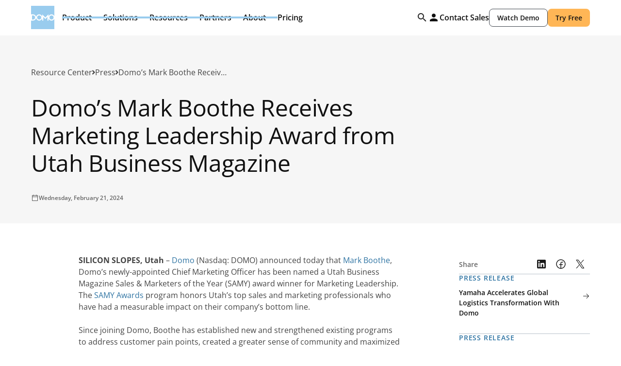

--- FILE ---
content_type: text/html
request_url: https://www.domo.com/news/press/domos-mark-boothe-receives-marketing-leadership-award-from-utah-business-magazine
body_size: 342489
content:
<!DOCTYPE html><!-- Last Published: Wed Jan 21 2026 17:19:39 GMT+0000 (Coordinated Universal Time) --><html data-wf-domain="domo-webflow.domo.com" data-wf-page="681c6f163b632f2e246b0898" data-wf-site="679b91372d2e093f2a4287aa" data-wf-intellimize-customer-id="117194210" lang="en" data-wf-collection="681c6f163b632f2e246b0887" data-wf-item-slug="domos-mark-boothe-receives-marketing-leadership-award-from-utah-business-magazine"><head><meta charset="utf-8"/><title>Domo’s Mark Boothe Receives Marketing Leadership Award from Utah Business Magazine | Domo</title><link rel="alternate" hrefLang="x-default" href="https://www.domo.com/news/press/domos-mark-boothe-receives-marketing-leadership-award-from-utah-business-magazine"/><link rel="alternate" hrefLang="en" href="https://www.domo.com/news/press/domos-mark-boothe-receives-marketing-leadership-award-from-utah-business-magazine"/><link rel="alternate" hrefLang="en-DE" href="https://www.domo.com/de/news/press/domos-mark-boothe-receives-marketing-leadership-award-from-utah-business-magazine"/><link rel="alternate" hrefLang="en-ES" href="https://www.domo.com/es/news/press/domos-mark-boothe-receives-marketing-leadership-award-from-utah-business-magazine"/><link rel="alternate" hrefLang="en-FR" href="https://www.domo.com/fr/news/press/domos-mark-boothe-receives-marketing-leadership-award-from-utah-business-magazine"/><link rel="alternate" hrefLang="en-IT" href="https://www.domo.com/it/news/press/domos-mark-boothe-receives-marketing-leadership-award-from-utah-business-magazine"/><meta content="Read recent Domo news and press releases - Domo’s Mark Boothe Receives Marketing Leadership Award from Utah Business Magazine" name="description"/><meta content="Domo’s Mark Boothe Receives Marketing Leadership Award from Utah Business Magazine | Domo" property="og:title"/><meta content="Read recent Domo news and press releases - Domo’s Mark Boothe Receives Marketing Leadership Award from Utah Business Magazine" property="og:description"/><meta content="" property="og:image"/><meta content="Domo’s Mark Boothe Receives Marketing Leadership Award from Utah Business Magazine | Domo" property="twitter:title"/><meta content="Read recent Domo news and press releases - Domo’s Mark Boothe Receives Marketing Leadership Award from Utah Business Magazine" property="twitter:description"/><meta content="" property="twitter:image"/><meta property="og:type" content="website"/><meta content="summary_large_image" name="twitter:card"/><meta content="width=device-width, initial-scale=1" name="viewport"/><link href="https://cdn.prod.website-files.com/679b91372d2e093f2a4287aa/css/domo-x-flow-ninja-staging.shared.d517e1ae3.min.css" rel="stylesheet" type="text/css" integrity="sha384-1RfhrjQP5Sh9JWbfZcOO4nW+Q6pE3PVbrEwcbTTrjcNdjSkUR8h5Q+wWggUdLRgP" crossorigin="anonymous"/><link href="https://cdn.prod.website-files.com/679b91372d2e093f2a4287aa/css/domo-x-flow-ninja-staging.681c6f163b632f2e246b0898-1a5bb0293.min.css" rel="stylesheet" type="text/css" integrity="sha384-dSdCPBkT7HbbuYDfesFNkiGBYpaJNIJZfBl1fwAPcMoXUB8al5NNsdDaF9OTLEqe" crossorigin="anonymous"/><script type="text/javascript">!function(o,c){var n=c.documentElement,t=" w-mod-";n.className+=t+"js",("ontouchstart"in o||o.DocumentTouch&&c instanceof DocumentTouch)&&(n.className+=t+"touch")}(window,document);</script><link href="https://cdn.prod.website-files.com/679b91372d2e093f2a4287aa/67acc30509d7fe8dedbb89cc_fav.png" rel="shortcut icon" type="image/x-icon"/><link href="https://cdn.prod.website-files.com/679b91372d2e093f2a4287aa/67acc30c77dea5760cc06c1f_webclip.png" rel="apple-touch-icon"/><link href="https://www.domo.com/news/press/domos-mark-boothe-receives-marketing-leadership-award-from-utah-business-magazine" rel="canonical"/><script type="application/ld+json">
{
  "@context": "https://schema.org",
  "@graph": [
    {
      "@type": "ImageObject",
      "@id": "https://www.domo.com#logo",
      "url": "https://cdn.prod.website-files.com/679b91372d2e093f2a4287aa/679cd9520edc5e8eea7c0f76_domo-svg.svg",
      "width": 800,
      "height": 800
    },
    {
      "@type": "Organization",
      "@id": "https://www.domo.com#organization",
      "name": "Domo, Inc.",
      "url": "https://www.domo.com",
      "logo": { "@id": "https://www.domo.com#logo" },
      "sameAs": [
        "https://www.facebook.com/domoHQ",
        "https://x.com/domotalk",
        "https://www.linkedin.com/company/domotalk/",
        "https://www.instagram.com/domo/",
        "https://www.g2.com/products/domo/reviews",
        "https://www.capterra.com/p/119119/Domo/",
        "https://www.gartner.com/reviews/market/analytics-business-intelligence-platforms/vendor/domo/product/domo-630453754"
      ]
    },
    {
      "@type": "WebSite",
      "@id": "https://www.domo.com#website",
      "url": "https://www.domo.com",
      "name": "Domo",
      "publisher": { "@id": "https://www.domo.com#organization" },
      "inLanguage": "en-US",
      "potentialAction": {
        "@type": "SearchAction",
        "target": "https://www.domo.com/search?search={search_term_string}",
        "query-input": "required name=search_term_string"
      }
    },

    /* WebPage */
    {
      "@type": "WebPage",
      "@id": "https://www.domo.com/news/press/domos-mark-boothe-receives-marketing-leadership-award-from-utah-business-magazine#webpage",
      "url": "https://www.domo.com/news/press/domos-mark-boothe-receives-marketing-leadership-award-from-utah-business-magazine",
      "name": "Domo’s Mark Boothe Receives Marketing Leadership Award from Utah Business Magazine",
      "description": "Read recent Domo news and press releases - Domo’s Mark Boothe Receives Marketing Leadership Award from Utah Business Magazine",
      "inLanguage": "en-US",
      "isPartOf": { "@id": "https://www.domo.com#website" },
      "publisher": { "@id": "https://www.domo.com#organization" },
      "primaryImageOfPage": { "@id": "https://www.domo.com/news/press/domos-mark-boothe-receives-marketing-leadership-award-from-utah-business-magazine#image" },
      "mainEntity": { "@id": "https://www.domo.com/news/press/domos-mark-boothe-receives-marketing-leadership-award-from-utah-business-magazine#article" },
      "breadcrumb": { "@id": "https://www.domo.com/news/press/domos-mark-boothe-receives-marketing-leadership-award-from-utah-business-magazine#breadcrumb" }
    },

    /* Image */
    {
      "@type": "ImageObject",
      "@id": "https://www.domo.com/news/press/domos-mark-boothe-receives-marketing-leadership-award-from-utah-business-magazine#image",
      "url": "https://cdn.prod.website-files.com/679b91372d2e093f2a4287aa/681c7d391e2d0609ae30f296_product-google-og-press-release.png",
      "width": 1200,
      "height": 630
    },

    /* Article */
    {
      "@type": "NewsArticle",
      "@id": "https://www.domo.com/news/press/domos-mark-boothe-receives-marketing-leadership-award-from-utah-business-magazine#article",
      "headline": "Domo’s Mark Boothe Receives Marketing Leadership Award from Utah Business Magazine",
      "description": "Read recent Domo news and press releases - Domo’s Mark Boothe Receives Marketing Leadership Award from Utah Business Magazine",
      "url": "https://www.domo.com/news/press/domos-mark-boothe-receives-marketing-leadership-award-from-utah-business-magazine",
      "image": { "@id": "https://www.domo.com/news/press/domos-mark-boothe-receives-marketing-leadership-award-from-utah-business-magazine#image" },
      "datePublished": "2025-05-27T09:40:18.622Z",
      "dateModified": "2025-05-27T09:29:32.924Z",
      "inLanguage": "en-US",
      "articleSection": "Press Releases",
      "author": { "@id": "https://www.domo.com#organization" },
      "publisher": { "@id": "https://www.domo.com#organization" },
      "isPartOf": { "@id": "https://www.domo.com#website" },
      "mainEntityOfPage": { "@id": "https://www.domo.com/news/press/domos-mark-boothe-receives-marketing-leadership-award-from-utah-business-magazine#webpage" }
    },

    /* Breadcrumbs */
    {
      "@type": "BreadcrumbList",
      "@id": "https://www.domo.com/news/press/domos-mark-boothe-receives-marketing-leadership-award-from-utah-business-magazine#breadcrumb",
      "itemListElement": [
        {
          "@type": "ListItem",
          "position": 1,
          "name": "News",
          "item": "https://www.domo.com/news"
        },
        {
          "@type": "ListItem",
          "position": 2,
          "name": "Press Releases",
          "item": "https://www.domo.com/news/press"
        },
        {
          "@type": "ListItem",
          "position": 3,
          "name": "Domo’s Mark Boothe Receives Marketing Leadership Award from Utah Business Magazine",
          "item": "https://www.domo.com/news/press/domos-mark-boothe-receives-marketing-leadership-award-from-utah-business-magazine"
        }
      ]
    }

  ]
}
</script>
<style>.anti-flicker, .anti-flicker * {visibility: hidden !important; opacity: 0 !important;}</style><style>[data-wf-hidden-variation], [data-wf-hidden-variation] * {
        display: none !important;
      }</style><script type="text/javascript">if (localStorage.getItem('intellimize_data_tracking_type') !== 'optOut') { localStorage.removeItem('intellimize_opt_out_117194210'); } if (localStorage.getItem('intellimize_data_tracking_type') !== 'optOut') { localStorage.setItem('intellimize_data_tracking_type', 'optOut'); }</script><script type="text/javascript">(function(e){var s={r:[]};e.wf={r:s.r,ready:t=>{s.r.push(t)}}})(window)</script><script type="text/javascript">(function(e,t,p){var n=document.documentElement,s={p:[],r:[]},u={p:s.p,r:s.r,push:function(e){s.p.push(e)},ready:function(e){s.r.push(e)}};e.intellimize=u,n.className+=" "+p,setTimeout(function(){n.className=n.className.replace(RegExp(" ?"+p),"")},t)})(window, 4000, 'anti-flicker')</script><link href="https://cdn.intellimize.co/snippet/117194210.js" rel="preload" as="script"/><script type="text/javascript">var wfClientScript=document.createElement("script");wfClientScript.src="https://cdn.intellimize.co/snippet/117194210.js",wfClientScript.async=!0,wfClientScript.onerror=function(){document.documentElement.className=document.documentElement.className.replace(RegExp(" ?anti-flicker"),"")},document.head.appendChild(wfClientScript);</script><link href="https://api.intellimize.co" rel="preconnect" crossorigin="true"/><link href="https://log.intellimize.co" rel="preconnect" crossorigin="true"/><link href="https://117194210.intellimizeio.com" rel="preconnect"/><script type="text/javascript">!function(f,b,e,v,n,t,s){if(f.fbq)return;n=f.fbq=function(){n.callMethod?n.callMethod.apply(n,arguments):n.queue.push(arguments)};if(!f._fbq)f._fbq=n;n.push=n;n.loaded=!0;n.version='2.0';n.agent='plwebflow';n.queue=[];t=b.createElement(e);t.async=!0;t.src=v;s=b.getElementsByTagName(e)[0];s.parentNode.insertBefore(t,s)}(window,document,'script','https://connect.facebook.net/en_US/fbevents.js');fbq('init', '1133051488686698');fbq('track', 'PageView');</script><!-- Robots for staging -->
<script>window.location.hostname==="domo-webflow.domo.com"&&((m=>{m.name="robots";m.content="noindex, nofollow";document.head.appendChild(m)})(document.createElement("meta")))</script>

<!-- Google Tag Manager -->
<script>(function(w,d,s,l,i){w[l]=w[l]||[];w[l].push({'gtm.start':new Date().getTime(),event:'gtm.js'});var f=d.getElementsByTagName(s)[0],j=d.createElement(s),dl=l!='dataLayer'?'&l='+l:'';j.async=true;j.src='https://www.googletagmanager.com/gtm.js?id='+i+dl;f.parentNode.insertBefore(j,f)})(window,document,'script','dataLayer','GTM-K454SGV')</script>

<!-- Clarity -->
<script>(function(c,l,a,r,i,t,y){c[a]=c[a]||function(){(c[a].q=c[a].q||[]).push(arguments)};t=l.createElement(r);t.async=1;t.src="https://www.clarity.ms/tag/"+i;y=l.getElementsByTagName(r)[0];y.parentNode.insertBefore(t,y)})(window,document,"clarity","script","hc57msfviz")</script>

<!-- Google tag (GA4) -->
<script async src="https://www.googletagmanager.com/gtag/js?id=G-3RM9SF8PCZ"></script>
<script>window.dataLayer=window.dataLayer||[];function gtag(){dataLayer.push(arguments)}gtag('js',new Date());gtag('config','G-3RM9SF8PCZ')</script>

<!-- GDPR Cookie Logic + DomoEnv emit -->
<script defer>
(function(){
const D=window.Domo=window.Domo||{};
D.isGDPR=!0;
D.lang=document.documentElement.lang||'en';

/* Cookie Utils */
const getCookie=n=>{const p=('; '+document.cookie).split('; '+n+'=');return p.length===2?p.pop().split(';').shift():''};
const setCookie=(n,v,d,o={})=>{let c=`${n}=${v||''};path=/;domain=${o.domain||'.domo.com'};SameSite=${o.sameSite||'Lax'};Secure`;if(d){const dt=new Date();dt.setTime(dt.getTime()+d*86400000);c+=`;expires=${dt.toUTCString()}`}document.cookie=c};

/* Domo ID */
const genDomoID=()=>(Math.floor(Date.now()/1000)*Math.floor(Math.random()*1e8)).toString().slice(0,10);
const getOrCreateDomoID=()=>{let d=getCookie('did');if(!d||d==='undefined'||d.length<10||+d===0){d=genDomoID();setCookie('did',d,3650)}return d};

/* GDPR Helpers */
const getGdprLevel=()=>{const r=getCookie('notice_gdpr_prefs');return r?r.split(':')[0]:''};
const hasMarketingConsent=()=>{const l=getGdprLevel();return l==='0,1,2'||l==='0,1'};
const getTier=()=>{try{return(D&&(D.tier||D.userTier))||getCookie('user_tier')||'guest'}catch{return'guest'}};
const gtagSafe=(e,p)=>{typeof gtag==='function'?gtag('event',e,p):(window.dataLayer=window.dataLayer||[],window.dataLayer.push({event:e,...p}))};
const updateDomoGlobal=p=>{for(const k in p)if(p[k]!==undefined)D[k]=p[k];try{window.dispatchEvent(new CustomEvent('domo:update',{detail:{...p}}))}catch(e){}};

/* GeoIP */
const ensureGeoCountry=async()=>{let c=getCookie('geoip_country_code');if(c)return c;try{const ir=await fetch('https://api.ipify.org?format=json'),ij=await ir.json(),gr=await fetch('https://max-mind-get-production.up.railway.app/getIp?ip='+encodeURIComponent(ij.ip)),gj=await gr.json();if(gj&&gj.iso_code){c=gj.iso_code;setCookie('geoip_country_code',c,30);return c}}catch(e){}return''};

/* DomoEnv Event */
const sendDomoEnvEvent=async()=>{const did=getOrCreateDomoID(),lang=D.lang,tier=getTier();updateDomoGlobal({domoId:did,lang,tier,domoIdTimestamp:new Date().toISOString()});if(hasMarketingConsent()){let geo=getCookie('geoip_country_code');if(!geo){const gp=ensureGeoCountry();gtagSafe('DomoEnv',{domoId:did,lang,tier,timestamp:new Date().toISOString()});geo=await gp;if(geo){updateDomoGlobal({geoIp:geo,domoEnvUpdatedAt:new Date().toISOString()});gtagSafe('DomoEnvUpdate',{domoId:did,geoIp:geo,lang,tier,timestamp:new Date().toISOString()})}}else{updateDomoGlobal({geoIp:geo,domoEnvAt:new Date().toISOString()});gtagSafe('DomoEnv',{domoId:did,geoIp:geo,lang,tier,timestamp:new Date().toISOString()})}}};

/* FB Pixel Consent Helper */
const grantFBConsent=()=>{try{localStorage.setItem('fb_consent_granted','1')}catch(e){}if(typeof fbq==='function'){fbq('consent','grant')}};

/* Tracking Loaders */
const loadFullTracking=()=>{const sc=s=>((e=>{e.text=s;document.head.appendChild(e)})(document.createElement('script')));sc("(function(d,b,a,s,e){var t=b.createElement(a),fs=b.getElementsByTagName(a)[0];t.async=1;t.id=e;t.src=s;fs.parentNode.insertBefore(t,fs)})(window,document,'script','https://tag.demandbase.com/bb70cd850c02d83d.min.js','demandbase_js_lib')");sc("var _elqQ=_elqQ||[];_elqQ.push(['elqSetSiteId','2427']);_elqQ.push(['elqUseFirstPartyCookie','secure.info.domo.com']);_elqQ.push(['elqTrackPageView']);_elqQ.push(['elqGetCustomerGUID']);(function(){function async_load(){var s=document.createElement('script');s.type='text/javascript';s.async=1;s.src='//img.en25.com/i/elqCfg.min.js';var x=document.getElementsByTagName('script')[0];x.parentNode.insertBefore(s,x)}if(window.addEventListener)window.addEventListener('DOMContentLoaded',async_load,!1);else if(window.attachEvent)window.attachEvent('onload',async_load)})()");sc("window._linkedin_data_partner_ids=window._linkedin_data_partner_ids||[];window._linkedin_data_partner_ids.push('2925','385307');(function(){var s=document.getElementsByTagName('script')[0],b=document.createElement('script');b.type='text/javascript';b.async=!0;b.src='https://snap.licdn.com/li.lms-analytics/insight.min.js';s.parentNode.insertBefore(b,s)})()");sc("!function(e,t,n,s,u,a){e.twq||(s=e.twq=function(){s.exe?s.exe.apply(s,arguments):s.queue.push(arguments)},s.version='1.1',s.queue=[],u=t.createElement(n),u.async=!0,u.src='//static.ads-twitter.com/uwt.js',a=t.getElementsByTagName(n)[0],a.parentNode.insertBefore(u,a))}(window,document,'script');twq('init','nvqb5');twq('track','PageView')");grantFBConsent()};

const loadMarketingTracking=()=>{const sc=s=>((e=>{e.text=s;document.head.appendChild(e)})(document.createElement('script')));sc("(function(d,b,a,s,e){var t=b.createElement(a),fs=b.getElementsByTagName(a)[0];t.async=1;t.id=e;t.src=s;fs.parentNode.insertBefore(t,fs)})(window,document,'script','https://tag.demandbase.com/bb70cd850c02d83d.min.js','demandbase_js_lib')");sc("var _elqQ=_elqQ||[];_elqQ.push(['elqSetSiteId','2427']);_elqQ.push(['elqUseFirstPartyCookie','secure.info.domo.com']);_elqQ.push(['elqTrackPageView']);_elqQ.push(['elqGetCustomerGUID']);(function(){function async_load(){var s=document.createElement('script');s.type='text/javascript';s.async=1;s.src='//img.en25.com/i/elqCfg.min.js';var x=document.getElementsByTagName('script')[0];x.parentNode.insertBefore(s,x)}if(window.addEventListener)window.addEventListener('DOMContentLoaded',async_load,!1);else if(window.attachEvent)window.attachEvent('onload',async_load)})()");sc("window._linkedin_data_partner_ids=window._linkedin_data_partner_ids||[];window._linkedin_data_partner_ids.push('2925','385307');(function(){var s=document.getElementsByTagName('script')[0],b=document.createElement('script');b.type='text/javascript';b.async=!0;b.src='https://snap.licdn.com/li.lms-analytics/insight.min.js';s.parentNode.insertBefore(b,s)})()");sc("!function(e,t,n,s,u,a){e.twq||(s=e.twq=function(){s.exe?s.exe.apply(s,arguments):s.queue.push(arguments)},s.version='1.1',s.queue=[],u=t.createElement(n),u.async=!0,u.src='//static.ads-twitter.com/uwt.js',a=t.getElementsByTagName(n)[0],a.parentNode.insertBefore(u,a))}(window,document,'script');twq('init','nvqb5');twq('track','PageView')");grantFBConsent()};

/* GDPR Banner Logic */
D.gdpr={
  setTrackingLevel(l){const d=new Date();d.setTime(d.getTime()+7776000000);document.cookie='notice_gdpr_prefs='+l+':;domain=.domo.com;expires='+d.toGMTString()+';path=/;SameSite=Lax;Secure'},
  showBanner(){const b=document.getElementById('cookie-banner');if(b){b.style.display='flex';setTimeout(()=>{b.style.transform='translateY(0%)'},10)}},
  hideBanner(){const b=document.getElementById('cookie-banner');if(b){b.style.transform='translateY(100%)';setTimeout(()=>{b.style.display='none'},400)}},
  acceptAll(e){if(e)e.preventDefault();D.gdpr.hideBanner();D.gdpr.setTrackingLevel('0,1,2');loadFullTracking()},
  acceptMarketing(e){if(e)e.preventDefault();D.gdpr.hideBanner();D.gdpr.setTrackingLevel('0,1');loadMarketingTracking()},
  reject(e){if(e)e.preventDefault();D.gdpr.hideBanner();D.gdpr.setTrackingLevel('0')}
};

/* Init on DOMContentLoaded */
const initGDPR=()=>{
  const hn=window.location.hostname;
  if(!hn.endsWith('domo.com')&&hn!=='domo.com')return;

  const c=getCookie('notice_gdpr_prefs');
  if(c){
    const l=c.split(':')[0];
    if(l==='0,1,2')loadFullTracking();
    else if(l==='0,1')loadMarketingTracking();
  }else{
    const acceptBtn=document.getElementById('cookie-button');
    const closeBtn=document.getElementById('cookie-close-button');

    D.gdpr.showBanner();
    if(acceptBtn)acceptBtn.addEventListener('click',D.gdpr.acceptAll);
    if(closeBtn)closeBtn.addEventListener('click',D.gdpr.acceptMarketing);
  }
};

window.addEventListener('DOMContentLoaded',initGDPR,{once:!0});

/* DomoEnv emit */
sendDomoEnvEvent();
})()
</script><meta property="og:image" content="https://cdn.prod.website-files.com/679b91372d2e093f2a4287aa/681c7d391e2d0609ae30f296_product-google-og-press-release.png">
<meta name="robots" content="">

<meta name="fetch-title" content="Domo’s Mark Boothe Receives Marketing Leadership Award from Utah Business Magazine">
<meta name="fetch-image" content="">
</head><body><div class="rb-nav"><div class="css-hide w-embed"><style>
  @media only screen and (min-width: 992px){
    .nav-dropdown-toggle:not(.w--open):hover .nav-dd-arrow,
    .nav-dropdown-toggle:not(.w--open):hover .nav-dd-toggle-line {
      opacity:1
    }

    .nav-dropdown-toggle.w--open .nav-dd-arrow,
    .nav-dropdown-toggle.w--open .nav-dd-toggle-line {
      opacity:1
    }
    .nav-dropdown-toggle.w--open .nav-dd-arrow {
      transform: rotate(180deg);
    }

    .navigation.scrolled {
      height: 3.75rem;
      position: fixed;
      left: 0%;
      top: 0%;
      right: 0%;
      bottom: auto;
    }

    .navigation.scrolled .nav-dropdown,
    .navigation.scrolled .nav-dropdown-toggle {
      display: none;
    }
    .navigation.scrolled .nav-cta-wrap {
      flex-direction: row;
    }
    .navigation.scrolled .nav-brand {
      width: 3.75rem;
      height: 3.75rem;
    }
  }

  .nav-search-input::placeholder {
    color: var(--color--text);
  }
  .nav-search-input:focus {
    outline: none !important;
  }

  @media only screen and (max-width: 390px){
    .navigation .button-secondary-small,
    .navigation .button-small {
      padding-left: 0.75rem !important;
      padding-right: 0.75rem !important;
    }
  }

  @media only screen and (max-width: 992px){
    .nav-dropdown-toggle.w--open .nav-dd-arrow {
      transform: rotate(180deg);
    }
  }

  [tab-menu-inner] .secondary-link {
    margin-top: auto;
  }

  @media only screen and (min-width:992px) and (max-width:1280px){
    #about-us-list.w--open {
      left: -7rem;
    }

  }


.nav-menu-tab-menu .nav-menu-tab-link.w--current:not([role="tab"]) {
  background: var(--neutral--white) !important;
}

@media only screen and (min-width: 992px) {
  .nav-menu-tab-menu .nav-menu-tab-link.w--current:not([role="tab"]):hover {
    background: var(--shade--shade-black-5) !important;
  }
}


</style>

<!--
.nav-dropdown-list.w--open {
    left: -7rem;
}
#about-us-list
--></div><div class="rb-nav-wrapper"><div class="rb-nav-content"><a data-wf-native-id-path="0762c125-de79-a296-4ed4-11235ca82b49:f509473c-1e61-54aa-90ce-74e874b2d5bf" data-wf-ao-click-engagement-tracking="true" data-wf-element-id="f509473c-1e61-54aa-90ce-74e874b2d5bf" data-wf-component-context="%5B%7B%22componentId%22%3A%228d810e16-7182-7a61-f326-6f38b4f22538%22%2C%22instanceId%22%3A%220762c125-de79-a296-4ed4-11235ca82b49%22%7D%5D" href="/" class="rb-nav-brand w-inline-block"><div class="nav-logo w-embed"><svg width="100%" height="100%" viewBox="0 0 40 40" fill="none" xmlns="http://www.w3.org/2000/svg">
<path fill-rule="evenodd" clip-rule="evenodd" d="M0 14.6457H3.38372C4.11408 14.6457 4.8036 14.7872 5.45143 15.0699C6.09963 15.3529 6.66783 15.7388 7.15655 16.2274C7.64519 16.7162 8.03067 17.2844 8.31407 17.9322C8.48727 18.3295 8.60703 18.7421 8.67411 19.1704C8.83771 18.0497 9.34223 17.0658 10.1886 16.2196C11.2172 15.1701 12.4771 14.6457 13.9689 14.6457C15.4503 14.6457 16.7103 15.1701 17.7495 16.2196C18.5156 16.9784 19.0032 17.8478 19.2154 18.8272V14.6457L24.5695 19.9998L29.9395 14.6457V18.8214C30.1503 17.8444 30.6331 16.9766 31.39 16.2196C32.4189 15.1701 33.6792 14.6457 35.171 14.6457C36.6523 14.6457 37.9118 15.1701 38.9512 16.2196C39.3934 16.6573 39.742 17.1332 40 17.6446V0H0V14.6457ZM35.171 25.3544C33.6895 25.3544 32.4292 24.83 31.39 23.7804C30.633 23.0309 30.1502 22.1652 29.9395 21.1848V25.3542H28.1337V18.9506L24.5695 22.5304L20.9901 18.9506V25.3544H19.2154V21.1853C19.0031 22.1711 18.5156 23.0367 17.7495 23.7804C16.7103 24.8299 15.4504 25.3544 13.9689 25.3544C12.4879 25.3544 11.2275 24.83 10.1887 23.7804C9.34147 22.942 8.83699 21.9588 8.67367 20.8322C8.60631 21.2594 8.48683 21.6714 8.31407 22.0677C8.03067 22.7158 7.64775 23.2844 7.16431 23.7728C6.68083 24.2614 6.11255 24.6471 5.45919 24.9298C4.80588 25.2133 4.1142 25.3544 3.38376 25.3544H0V40H40V22.3701C39.742 22.8805 39.3934 23.3511 38.9512 23.7804C37.9119 24.83 36.6523 25.3544 35.171 25.3544ZM6.67051 21.3733C6.48555 21.8055 6.23091 22.1858 5.90659 22.5153C5.58263 22.8444 5.20455 23.1015 4.77263 23.2865C4.34076 23.4719 3.87752 23.5644 3.38372 23.5644H1.59388V16.4355H3.38372C3.8672 16.4355 4.32528 16.528 4.75716 16.7134C5.18911 16.8984 5.56971 17.1555 5.89923 17.4847C6.22831 17.8141 6.48551 18.1945 6.67051 18.6267C6.85591 19.0586 6.94839 19.5166 6.94839 19.9998C6.94839 20.4836 6.85591 20.941 6.67051 21.3733ZM37.6857 22.5304C38.3851 21.8206 38.7352 20.9775 38.7352 19.9998C38.7352 19.0229 38.3851 18.1846 37.6857 17.4847C36.9863 16.7853 36.1482 16.4356 35.171 16.4356C34.1937 16.4356 33.3498 16.7853 32.6401 17.4847C31.9509 18.1845 31.6068 19.0229 31.6068 19.9998C31.6068 20.9775 31.9509 21.8206 32.6401 22.5304C33.3498 23.22 34.1937 23.5646 35.171 23.5646C36.1483 23.5645 36.9863 23.22 37.6857 22.5304ZM17.5335 19.9998C17.5335 20.9775 17.1838 21.8206 16.4844 22.5304C15.7846 23.22 14.9463 23.5645 13.9689 23.5646C12.9916 23.5646 12.1481 23.22 11.4383 22.5304C10.7491 21.8206 10.4046 20.9775 10.4046 19.9998C10.4046 19.0229 10.7491 18.1845 11.4383 17.4847C12.1481 16.7853 12.9916 16.4356 13.9689 16.4356C14.9463 16.4356 15.7846 16.7853 16.4844 17.4847C17.1838 18.1846 17.5335 19.0229 17.5335 19.9998Z" fill="#99CCEE"/>
</svg></div></a><div id="mobileNav" class="rb-nav-menu"><div class="rb-nav-dropdown"><div data-panel="product" class="rb-nav-toggle"><div>Product</div><div class="rb-toggle-icon hide-on-tablet w-embed"><svg width="24" height="24" viewBox="0 0 24 24" fill="none" xmlns="http://www.w3.org/2000/svg">
<path fill-rule="evenodd" clip-rule="evenodd" d="M12 9C12.2126 9 12.4152 9.09024 12.5575 9.24828L15.9325 12.9983C16.2096 13.3062 16.1846 13.7804 15.8767 14.0575C15.5688 14.3346 15.0946 14.3096 14.8175 14.0017L12 10.8711L9.18248 14.0017C8.90538 14.3096 8.43117 14.3346 8.12328 14.0575C7.8154 13.7804 7.79044 13.3062 8.06754 12.9983L11.4425 9.24828C11.5848 9.09024 11.7874 9 12 9Z" fill="currentColor" fill-opacity="0.9"/>
</svg></div><div class="rb-toggle-icon show-tablet w-embed"><svg width="25" height="24" viewBox="0 0 25 24" fill="none" xmlns="http://www.w3.org/2000/svg">
<path fill-rule="evenodd" clip-rule="evenodd" d="M13.3027 4.71967C13.5956 4.42678 14.0704 4.42678 14.3633 4.71967L21.1133 11.4697C21.4062 11.7626 21.4062 12.2374 21.1133 12.5303L14.3633 19.2803C14.0704 19.5732 13.5956 19.5732 13.3027 19.2803C13.0098 18.9874 13.0098 18.5126 13.3027 18.2197L18.7723 12.75H4.08301C3.66879 12.75 3.33301 12.4142 3.33301 12C3.33301 11.5858 3.66879 11.25 4.08301 11.25H18.7723L13.3027 5.78033C13.0098 5.48744 13.0098 5.01256 13.3027 4.71967Z" fill="currentColor" fill-opacity="0.9"/>
</svg></div><div class="rb-toggle-active-dd-line"></div></div><div data-panel-name="product" class="rb-nav-dropdown-list"><div class="rb-nav-dropdown-content"><div class="rb-nav-dropdown-back"><div class="rb-toggle-icon w-embed"><svg width="25" height="25" viewBox="0 0 25 25" fill="none" xmlns="http://www.w3.org/2000/svg">
<path fill-rule="evenodd" clip-rule="evenodd" d="M14.3905 8.62328C14.6676 8.93117 14.6426 9.40538 14.3347 9.68248L11.2041 12.5L14.3347 15.3175C14.6426 15.5946 14.6676 16.0688 14.3905 16.3767C14.1134 16.6846 13.6392 16.7096 13.3313 16.4325L9.58128 13.0575C9.42325 12.9152 9.33301 12.7126 9.33301 12.5C9.33301 12.2874 9.42325 12.0848 9.58128 11.9425L13.3313 8.56754C13.6392 8.29044 14.1134 8.3154 14.3905 8.62328Z" fill="white" fill-opacity="0.9"/>
</svg></div><div>Back</div></div><div class="rb-dd-content-block border-line-right"><div class="rb-content-block-header"><div class="rb-content-block-header-icon w-embed"><svg width="16" height="16" viewBox="0 0 16 16" fill="none" xmlns="http://www.w3.org/2000/svg">
<path fill-rule="evenodd" clip-rule="evenodd" d="M1.33331 6.2149H2.46122C2.70467 6.2149 2.93451 6.26207 3.15046 6.3563C3.36652 6.45065 3.55592 6.57926 3.71883 6.74214C3.88171 6.90506 4.0102 7.09447 4.10467 7.31039C4.1624 7.44283 4.20232 7.58038 4.22468 7.72313C4.27922 7.34957 4.44739 7.02159 4.72952 6.73955C5.07239 6.3897 5.49235 6.2149 5.9896 6.2149C6.48343 6.2149 6.90341 6.3897 7.24983 6.73955C7.50517 6.99247 7.66771 7.28226 7.73844 7.60873V6.2149L9.52314 7.99962L11.3132 6.2149V7.60679C11.3834 7.28115 11.5443 6.99187 11.7967 6.73955C12.1396 6.3897 12.5597 6.2149 13.057 6.2149C13.5508 6.2149 13.9706 6.3897 14.317 6.73954C14.4645 6.88545 14.5806 7.04406 14.6666 7.21455V1.33301H1.33331V6.2149ZM13.057 9.78446C12.5631 9.78446 12.143 9.60966 11.7966 9.25979C11.5443 9.00997 11.3834 8.72141 11.3131 8.39462V9.78442H10.7112V7.64989L9.52315 8.84314L8.33003 7.64989V9.78446H7.73844V8.39477C7.66769 8.72338 7.50517 9.0119 7.24983 9.25979C6.90341 9.60965 6.48344 9.78446 5.98962 9.78446C5.49595 9.78446 5.07583 9.60966 4.72954 9.25979C4.44714 8.98034 4.27898 8.65261 4.22454 8.27709C4.20208 8.41949 4.16226 8.55681 4.10467 8.6889C4.0102 8.90494 3.88256 9.09449 3.72142 9.25726C3.56026 9.42014 3.37083 9.54871 3.15304 9.64295C2.93527 9.73743 2.70471 9.78446 2.46123 9.78446H1.33331V14.6663H14.6666V8.7897C14.5806 8.95983 14.4644 9.11671 14.317 9.25981C13.9706 9.60966 13.5508 9.78446 13.057 9.78446ZM3.55682 8.45743C3.49516 8.60151 3.41028 8.72827 3.30218 8.8381C3.19419 8.94779 3.06816 9.03351 2.92419 9.09518C2.78023 9.15698 2.62582 9.18781 2.46122 9.18781H1.86461V6.8115H2.46122C2.62238 6.8115 2.77507 6.84234 2.91903 6.90413C3.06302 6.96581 3.18988 7.05151 3.29972 7.16123C3.40942 7.27105 3.49515 7.39783 3.55682 7.54191C3.61862 7.68587 3.64944 7.83855 3.64944 7.99961C3.64944 8.16089 3.61862 8.31334 3.55682 8.45743ZM13.8952 8.84314C14.1284 8.60655 14.245 8.32551 14.245 7.99962C14.245 7.67397 14.1284 7.39453 13.8952 7.16125C13.6621 6.9281 13.3827 6.81153 13.057 6.81153C12.7312 6.81153 12.4499 6.9281 12.2133 7.16125C11.9836 7.39451 11.8689 7.67397 11.8689 7.99962C11.8689 8.3255 11.9836 8.60655 12.2133 8.84314C12.4499 9.07299 12.7312 9.18786 13.057 9.18786C13.3827 9.18785 13.6621 9.07299 13.8952 8.84314ZM7.17783 7.99962C7.17783 8.32551 7.06124 8.60655 6.82812 8.84314C6.59485 9.07299 6.3154 9.18785 5.9896 9.18786C5.66384 9.18786 5.38267 9.07299 5.14608 8.84314C4.91636 8.60655 4.80152 8.3255 4.80152 7.99962C4.80152 7.67397 4.91636 7.39451 5.14608 7.16125C5.38267 6.9281 5.66384 6.81153 5.9896 6.81153C6.3154 6.81153 6.59484 6.9281 6.82812 7.16125C7.06125 7.39453 7.17783 7.67397 7.17783 7.99962Z" fill="currentColor" fill-opacity="0.7"/>
</svg></div><div id="Platform-label">Platform</div></div><div class="rb-content-block-list"><a id="Product-Overview" data-wf-native-id-path="0762c125-de79-a296-4ed4-11235ca82b49:f509473c-1e61-54aa-90ce-74e874b2d5d5" data-wf-ao-click-engagement-tracking="true" data-wf-element-id="f509473c-1e61-54aa-90ce-74e874b2d5d5" data-wf-component-context="%5B%7B%22componentId%22%3A%228d810e16-7182-7a61-f326-6f38b4f22538%22%2C%22instanceId%22%3A%220762c125-de79-a296-4ed4-11235ca82b49%22%7D%5D" href="/platform" class="rb-nav-content-link">Product Overview</a><a id="Security" data-wf-native-id-path="0762c125-de79-a296-4ed4-11235ca82b49:f509473c-1e61-54aa-90ce-74e874b2d5d7" data-wf-ao-click-engagement-tracking="true" data-wf-element-id="f509473c-1e61-54aa-90ce-74e874b2d5d7" data-wf-component-context="%5B%7B%22componentId%22%3A%228d810e16-7182-7a61-f326-6f38b4f22538%22%2C%22instanceId%22%3A%220762c125-de79-a296-4ed4-11235ca82b49%22%7D%5D" href="/platform/security" class="rb-nav-content-link">Security</a><a id="All-Features" data-wf-native-id-path="0762c125-de79-a296-4ed4-11235ca82b49:f509473c-1e61-54aa-90ce-74e874b2d5d9" data-wf-ao-click-engagement-tracking="true" data-wf-element-id="f509473c-1e61-54aa-90ce-74e874b2d5d9" data-wf-component-context="%5B%7B%22componentId%22%3A%228d810e16-7182-7a61-f326-6f38b4f22538%22%2C%22instanceId%22%3A%220762c125-de79-a296-4ed4-11235ca82b49%22%7D%5D" href="/features" class="rb-nav-content-link">All Features</a><a id="New-Features" data-wf-native-id-path="0762c125-de79-a296-4ed4-11235ca82b49:f774962a-813c-ed3d-9f40-9b660a1bfebd" data-wf-ao-click-engagement-tracking="true" data-wf-element-id="f774962a-813c-ed3d-9f40-9b660a1bfebd" data-wf-component-context="%5B%7B%22componentId%22%3A%228d810e16-7182-7a61-f326-6f38b4f22538%22%2C%22instanceId%22%3A%220762c125-de79-a296-4ed4-11235ca82b49%22%7D%5D" href="/product/new-features" class="rb-nav-content-link">New Features</a><a id="Why-Domo" data-wf-native-id-path="0762c125-de79-a296-4ed4-11235ca82b49:f509473c-1e61-54aa-90ce-74e874b2d5db" data-wf-ao-click-engagement-tracking="true" data-wf-element-id="f509473c-1e61-54aa-90ce-74e874b2d5db" data-wf-component-context="%5B%7B%22componentId%22%3A%228d810e16-7182-7a61-f326-6f38b4f22538%22%2C%22instanceId%22%3A%220762c125-de79-a296-4ed4-11235ca82b49%22%7D%5D" href="/why-domo" class="rb-nav-content-link">Why Domo</a></div></div><div class="rb-dd-content-block"><div class="rb-content-block-header"><div class="rb-content-block-header-icon w-embed"><svg width="16" height="16" viewBox="0 0 16 16" fill="none" xmlns="http://www.w3.org/2000/svg">
<path fill-rule="evenodd" clip-rule="evenodd" d="M4.35034 3.31763C3.4228 3.82356 3 4.44032 3 5C3 5.55968 3.4228 6.17644 4.35034 6.68237C5.25897 7.17799 6.54839 7.5 8 7.5C9.45161 7.5 10.741 7.17799 11.6497 6.68237C12.5772 6.17644 13 5.55968 13 5C13 4.44032 12.5772 3.82356 11.6497 3.31763C10.741 2.82201 9.45161 2.5 8 2.5C6.54839 2.5 5.25897 2.82201 4.35034 3.31763ZM13 6.96027C12.7422 7.18586 12.4468 7.38666 12.1285 7.56027C11.0465 8.15044 9.58596 8.5 8 8.5C6.41404 8.5 4.95346 8.15044 3.87149 7.56027C3.55321 7.38666 3.25776 7.18586 3 6.96027V8C3 8.55934 3.42277 9.17612 4.35039 9.68216C5.25905 10.1779 6.54846 10.5 8 10.5C9.45154 10.5 10.741 10.1779 11.6496 9.68216C12.5772 9.17612 13 8.55934 13 8V6.96027ZM13 9.95999C12.7422 10.1856 12.4468 10.3864 12.1285 10.56C11.0465 11.1503 9.58596 11.5 8 11.5C6.41404 11.5 4.95345 11.1503 3.87149 10.56C3.55322 10.3864 3.25777 10.1856 3 9.95999V11C3 11.5593 3.42277 12.1761 4.35039 12.6822C5.25905 13.1779 6.54846 13.5 8 13.5C9.45154 13.5 10.741 13.1779 11.6496 12.6822C12.5772 12.1761 13 11.5593 13 11V9.95999ZM2 5C2 3.90283 2.80842 3.01959 3.87149 2.43973C4.95346 1.84956 6.41404 1.5 8 1.5C9.58596 1.5 11.0465 1.84956 12.1285 2.43973C13.1916 3.01959 14 3.90283 14 5V11C14 12.0969 13.1915 12.9801 12.1285 13.56C11.0465 14.1503 9.58596 14.5 8 14.5C6.41404 14.5 4.95345 14.1503 3.87149 13.56C2.80848 12.9801 2 12.0969 2 11V5Z" fill="currentColor" fill-opacity="0.7"/>
</svg></div><div id="integrate-label">integrate</div></div><div class="rb-content-block-list"><a id="Data-Integration" data-wf-native-id-path="0762c125-de79-a296-4ed4-11235ca82b49:f509473c-1e61-54aa-90ce-74e874b2d5e3" data-wf-ao-click-engagement-tracking="true" data-wf-element-id="f509473c-1e61-54aa-90ce-74e874b2d5e3" data-wf-component-context="%5B%7B%22componentId%22%3A%228d810e16-7182-7a61-f326-6f38b4f22538%22%2C%22instanceId%22%3A%220762c125-de79-a296-4ed4-11235ca82b49%22%7D%5D" href="/data-integration" class="rb-nav-content-link">Data Integration</a><a id="Connectors" data-wf-native-id-path="0762c125-de79-a296-4ed4-11235ca82b49:f509473c-1e61-54aa-90ce-74e874b2d5e5" data-wf-ao-click-engagement-tracking="true" data-wf-element-id="f509473c-1e61-54aa-90ce-74e874b2d5e5" data-wf-component-context="%5B%7B%22componentId%22%3A%228d810e16-7182-7a61-f326-6f38b4f22538%22%2C%22instanceId%22%3A%220762c125-de79-a296-4ed4-11235ca82b49%22%7D%5D" href="/data-integration/connectors" class="rb-nav-content-link">Connectors</a><a id="Drag-and-drop-ETL" data-wf-native-id-path="0762c125-de79-a296-4ed4-11235ca82b49:f509473c-1e61-54aa-90ce-74e874b2d5e7" data-wf-ao-click-engagement-tracking="true" data-wf-element-id="f509473c-1e61-54aa-90ce-74e874b2d5e7" data-wf-component-context="%5B%7B%22componentId%22%3A%228d810e16-7182-7a61-f326-6f38b4f22538%22%2C%22instanceId%22%3A%220762c125-de79-a296-4ed4-11235ca82b49%22%7D%5D" href="/data-integration/etl" class="rb-nav-content-link">Drag-and-drop ETL</a><a id="Cloud-Integrations" data-wf-native-id-path="0762c125-de79-a296-4ed4-11235ca82b49:f509473c-1e61-54aa-90ce-74e874b2d5e9" data-wf-ao-click-engagement-tracking="true" data-wf-element-id="f509473c-1e61-54aa-90ce-74e874b2d5e9" data-wf-component-context="%5B%7B%22componentId%22%3A%228d810e16-7182-7a61-f326-6f38b4f22538%22%2C%22instanceId%22%3A%220762c125-de79-a296-4ed4-11235ca82b49%22%7D%5D" href="/platform/leverage-the-cloud" class="rb-nav-content-link">Cloud Integrations</a><a id="Integration-Suite" data-wf-native-id-path="0762c125-de79-a296-4ed4-11235ca82b49:f509473c-1e61-54aa-90ce-74e874b2d5eb" data-wf-ao-click-engagement-tracking="true" data-wf-element-id="f509473c-1e61-54aa-90ce-74e874b2d5eb" data-wf-component-context="%5B%7B%22componentId%22%3A%228d810e16-7182-7a61-f326-6f38b4f22538%22%2C%22instanceId%22%3A%220762c125-de79-a296-4ed4-11235ca82b49%22%7D%5D" href="/solution/samurai-data-integration-suite" class="rb-nav-content-link">Integration Suite</a></div></div><div class="rb-dd-content-block"><div class="rb-content-block-header"><div class="rb-content-block-header-icon w-embed"><svg width="16" height="16" viewBox="0 0 16 16" fill="none" xmlns="http://www.w3.org/2000/svg">
<path fill-rule="evenodd" clip-rule="evenodd" d="M11.333 14V2H13.9997V14H11.333ZM6.66699 6V14H9.33366V6H6.66699ZM2 8.66667V14H4.66667V8.66667H2Z" fill="currentColor" fill-opacity="0.7"/>
</svg></div><div id="extend-label">extend</div></div><div class="rb-content-block-list"><a id="Business-Intelligence" data-wf-native-id-path="0762c125-de79-a296-4ed4-11235ca82b49:f509473c-1e61-54aa-90ce-74e874b2d5f3" data-wf-ao-click-engagement-tracking="true" data-wf-element-id="f509473c-1e61-54aa-90ce-74e874b2d5f3" data-wf-component-context="%5B%7B%22componentId%22%3A%228d810e16-7182-7a61-f326-6f38b4f22538%22%2C%22instanceId%22%3A%220762c125-de79-a296-4ed4-11235ca82b49%22%7D%5D" href="/business-intelligence" class="rb-nav-content-link">Business Intelligence</a><a id="Charts-Dashboards" data-wf-native-id-path="0762c125-de79-a296-4ed4-11235ca82b49:f509473c-1e61-54aa-90ce-74e874b2d5f5" data-wf-ao-click-engagement-tracking="true" data-wf-element-id="f509473c-1e61-54aa-90ce-74e874b2d5f5" data-wf-component-context="%5B%7B%22componentId%22%3A%228d810e16-7182-7a61-f326-6f38b4f22538%22%2C%22instanceId%22%3A%220762c125-de79-a296-4ed4-11235ca82b49%22%7D%5D" href="/business-intelligence/visualizations-and-dashboards" class="rb-nav-content-link">Charts &amp; Dashboards</a><a id="Low-Code-App-Studio" data-wf-native-id-path="0762c125-de79-a296-4ed4-11235ca82b49:f509473c-1e61-54aa-90ce-74e874b2d5f7" data-wf-ao-click-engagement-tracking="true" data-wf-element-id="f509473c-1e61-54aa-90ce-74e874b2d5f7" data-wf-component-context="%5B%7B%22componentId%22%3A%228d810e16-7182-7a61-f326-6f38b4f22538%22%2C%22instanceId%22%3A%220762c125-de79-a296-4ed4-11235ca82b49%22%7D%5D" href="/automation/low-code-app-development" class="rb-nav-content-link">Low-Code App Studio</a><a id="Pro-Code-Apps" data-wf-native-id-path="0762c125-de79-a296-4ed4-11235ca82b49:f509473c-1e61-54aa-90ce-74e874b2d5f9" data-wf-ao-click-engagement-tracking="true" data-wf-element-id="f509473c-1e61-54aa-90ce-74e874b2d5f9" data-wf-component-context="%5B%7B%22componentId%22%3A%228d810e16-7182-7a61-f326-6f38b4f22538%22%2C%22instanceId%22%3A%220762c125-de79-a296-4ed4-11235ca82b49%22%7D%5D" href="/automation/app-dev-framework" class="rb-nav-content-link">Pro-Code Apps</a><a id="Embedded-Analytics" data-wf-native-id-path="0762c125-de79-a296-4ed4-11235ca82b49:f509473c-1e61-54aa-90ce-74e874b2d5fb" data-wf-ao-click-engagement-tracking="true" data-wf-element-id="f509473c-1e61-54aa-90ce-74e874b2d5fb" data-wf-component-context="%5B%7B%22componentId%22%3A%228d810e16-7182-7a61-f326-6f38b4f22538%22%2C%22instanceId%22%3A%220762c125-de79-a296-4ed4-11235ca82b49%22%7D%5D" href="/embedded-analytics" class="rb-nav-content-link">Embedded Analytics</a></div></div><div class="rb-dd-content-block"><div class="rb-content-block-header"><div class="rb-content-block-header-icon w-embed"><svg width="16" height="16" viewBox="0 0 16 16" fill="none" xmlns="http://www.w3.org/2000/svg">
<path d="M8.5 2.5C8.5 2.22386 8.27614 2 8 2C7.72386 2 7.5 2.22386 7.5 2.5V7.54967L3 12.264L3 11C3 10.7239 2.77614 10.5 2.5 10.5C2.22386 10.5 2 10.7239 2 11V13.5C2 13.7761 2.22386 14 2.5 14H5C5.27614 14 5.5 13.7761 5.5 13.5C5.5 13.2239 5.27614 13 5 13H3.67986L8.36168 8.09524C8.45046 8.00223 8.5 7.87858 8.5 7.75V2.5Z" fill="currentColor" fill-opacity="0.7"/>
<path d="M9.85355 9.14645C9.65829 8.95118 9.34171 8.95118 9.14645 9.14645C8.95119 9.34171 8.95119 9.65829 9.14645 9.85355L12.2929 13H11C10.7239 13 10.5 13.2239 10.5 13.5C10.5 13.7761 10.7239 14 11 14H13.5C13.7761 14 14 13.7761 14 13.5V11C14 10.7239 13.7761 10.5 13.5 10.5C13.2239 10.5 13 10.7239 13 11V12.2929L9.85355 9.14645Z" fill="currentColor" fill-opacity="0.7"/>
</svg></div><div id="Automate-label">Automate</div></div><div class="rb-content-block-list"><a id="Intelligent-Automation" data-wf-native-id-path="0762c125-de79-a296-4ed4-11235ca82b49:f509473c-1e61-54aa-90ce-74e874b2d603" data-wf-ao-click-engagement-tracking="true" data-wf-element-id="f509473c-1e61-54aa-90ce-74e874b2d603" data-wf-component-context="%5B%7B%22componentId%22%3A%228d810e16-7182-7a61-f326-6f38b4f22538%22%2C%22instanceId%22%3A%220762c125-de79-a296-4ed4-11235ca82b49%22%7D%5D" href="/automation" class="rb-nav-content-link">Intelligent Automation</a><a id="No-Code-Workflows" data-wf-native-id-path="0762c125-de79-a296-4ed4-11235ca82b49:f509473c-1e61-54aa-90ce-74e874b2d605" data-wf-ao-click-engagement-tracking="true" data-wf-element-id="f509473c-1e61-54aa-90ce-74e874b2d605" data-wf-component-context="%5B%7B%22componentId%22%3A%228d810e16-7182-7a61-f326-6f38b4f22538%22%2C%22instanceId%22%3A%220762c125-de79-a296-4ed4-11235ca82b49%22%7D%5D" href="/automation/workflows" class="rb-nav-content-link">No-Code Workflows</a><a id="Data-Science-ML" data-wf-native-id-path="0762c125-de79-a296-4ed4-11235ca82b49:f509473c-1e61-54aa-90ce-74e874b2d607" data-wf-ao-click-engagement-tracking="true" data-wf-element-id="f509473c-1e61-54aa-90ce-74e874b2d607" data-wf-component-context="%5B%7B%22componentId%22%3A%228d810e16-7182-7a61-f326-6f38b4f22538%22%2C%22instanceId%22%3A%220762c125-de79-a296-4ed4-11235ca82b49%22%7D%5D" href="/business-intelligence/data-science" class="rb-nav-content-link">Data Science &amp; ML</a><a id="Self-Service-Reporting" data-wf-native-id-path="0762c125-de79-a296-4ed4-11235ca82b49:f509473c-1e61-54aa-90ce-74e874b2d609" data-wf-ao-click-engagement-tracking="true" data-wf-element-id="f509473c-1e61-54aa-90ce-74e874b2d609" data-wf-component-context="%5B%7B%22componentId%22%3A%228d810e16-7182-7a61-f326-6f38b4f22538%22%2C%22instanceId%22%3A%220762c125-de79-a296-4ed4-11235ca82b49%22%7D%5D" href="/business-intelligence/reporting-and-analytics" class="rb-nav-content-link">Self-Service Reporting</a><a id="Automated-Alerts" data-wf-native-id-path="0762c125-de79-a296-4ed4-11235ca82b49:f509473c-1e61-54aa-90ce-74e874b2d60b" data-wf-ao-click-engagement-tracking="true" data-wf-element-id="f509473c-1e61-54aa-90ce-74e874b2d60b" data-wf-component-context="%5B%7B%22componentId%22%3A%228d810e16-7182-7a61-f326-6f38b4f22538%22%2C%22instanceId%22%3A%220762c125-de79-a296-4ed4-11235ca82b49%22%7D%5D" href="/business-intelligence/features/alerts" class="rb-nav-content-link">Automated Alerts</a></div></div><div class="rb-dd-content-block"><div class="rb-content-block-header"><div class="rb-content-block-header-icon w-embed"><svg width="16" height="16" viewBox="0 0 16 16" fill="none" xmlns="http://www.w3.org/2000/svg">
<path d="M12.3488 8.06625L9.12313 6.87875L7.93563 3.65062C7.86531 3.45958 7.73807 3.2947 7.5711 3.17824C7.40413 3.06178 7.20545 2.99933 7.00188 2.99933C6.7983 2.99933 6.59962 3.06178 6.43265 3.17824C6.26568 3.2947 6.13845 3.45958 6.06813 3.65062L4.87938 6.875L1.65125 8.0625C1.46021 8.13282 1.29533 8.26005 1.17887 8.42702C1.06241 8.594 0.999962 8.79267 0.999962 8.99625C0.999962 9.19983 1.06241 9.3985 1.17887 9.56548C1.29533 9.73245 1.46021 9.85968 1.65125 9.93L4.875 11.125L6.0625 14.3512C6.13283 14.5423 6.26006 14.7072 6.42703 14.8236C6.594 14.9401 6.79268 15.0025 6.99625 15.0025C7.19983 15.0025 7.39851 14.9401 7.56548 14.8236C7.73245 14.7072 7.85968 14.5423 7.93 14.3512L9.1175 11.1256L12.3456 9.93812C12.5367 9.8678 12.7015 9.74057 12.818 9.5736C12.9345 9.40663 12.9969 9.20795 12.9969 9.00438C12.9969 8.8008 12.9345 8.60212 12.818 8.43515C12.7015 8.26818 12.5367 8.14095 12.3456 8.07063L12.3488 8.06625ZM8.77438 10.1875C8.63926 10.2371 8.51655 10.3155 8.41478 10.4173C8.313 10.519 8.2346 10.6418 8.185 10.7769L6.9975 13.9931L5.8125 10.7744C5.76287 10.64 5.68471 10.5179 5.5834 10.4166C5.48209 10.3153 5.36003 10.2371 5.22563 10.1875L2.00938 9L5.22563 7.8125C5.36003 7.76287 5.48209 7.68471 5.5834 7.5834C5.68471 7.48209 5.76287 7.36003 5.8125 7.22563L7 4.00938L8.1875 7.22563C8.2371 7.36074 8.3155 7.48345 8.41728 7.58523C8.51905 7.687 8.64176 7.76541 8.77688 7.815L11.9931 9.0025L8.77438 10.1875ZM9 2.5C9 2.36739 9.05268 2.24021 9.14645 2.14645C9.24022 2.05268 9.36739 2 9.5 2H10.5V1C10.5 0.867392 10.5527 0.740215 10.6464 0.646447C10.7402 0.552678 10.8674 0.5 11 0.5C11.1326 0.5 11.2598 0.552678 11.3536 0.646447C11.4473 0.740215 11.5 0.867392 11.5 1V2H12.5C12.6326 2 12.7598 2.05268 12.8536 2.14645C12.9473 2.24021 13 2.36739 13 2.5C13 2.63261 12.9473 2.75979 12.8536 2.85355C12.7598 2.94732 12.6326 3 12.5 3H11.5V4C11.5 4.13261 11.4473 4.25979 11.3536 4.35355C11.2598 4.44732 11.1326 4.5 11 4.5C10.8674 4.5 10.7402 4.44732 10.6464 4.35355C10.5527 4.25979 10.5 4.13261 10.5 4V3H9.5C9.36739 3 9.24022 2.94732 9.14645 2.85355C9.05268 2.75979 9 2.63261 9 2.5ZM15.5 5.5C15.5 5.63261 15.4473 5.75979 15.3536 5.85355C15.2598 5.94732 15.1326 6 15 6H14.5V6.5C14.5 6.63261 14.4473 6.75979 14.3536 6.85355C14.2598 6.94732 14.1326 7 14 7C13.8674 7 13.7402 6.94732 13.6464 6.85355C13.5527 6.75979 13.5 6.63261 13.5 6.5V6H13C12.8674 6 12.7402 5.94732 12.6464 5.85355C12.5527 5.75979 12.5 5.63261 12.5 5.5C12.5 5.36739 12.5527 5.24021 12.6464 5.14645C12.7402 5.05268 12.8674 5 13 5H13.5V4.5C13.5 4.36739 13.5527 4.24021 13.6464 4.14645C13.7402 4.05268 13.8674 4 14 4C14.1326 4 14.2598 4.05268 14.3536 4.14645C14.4473 4.24021 14.5 4.36739 14.5 4.5V5H15C15.1326 5 15.2598 5.05268 15.3536 5.14645C15.4473 5.24021 15.5 5.36739 15.5 5.5Z" fill="currentColor" fill-opacity="0.7"/>
</svg></div><div id="ai-label">ai</div></div><div class="rb-content-block-list"><a id="Domo-AI" data-wf-native-id-path="0762c125-de79-a296-4ed4-11235ca82b49:f509473c-1e61-54aa-90ce-74e874b2d613" data-wf-ao-click-engagement-tracking="true" data-wf-element-id="f509473c-1e61-54aa-90ce-74e874b2d613" data-wf-component-context="%5B%7B%22componentId%22%3A%228d810e16-7182-7a61-f326-6f38b4f22538%22%2C%22instanceId%22%3A%220762c125-de79-a296-4ed4-11235ca82b49%22%7D%5D" href="/ai" class="rb-nav-content-link">Domo AI</a><a id="Agentic-AI" data-wf-native-id-path="0762c125-de79-a296-4ed4-11235ca82b49:f509473c-1e61-54aa-90ce-74e874b2d615" data-wf-ao-click-engagement-tracking="true" data-wf-element-id="f509473c-1e61-54aa-90ce-74e874b2d615" data-wf-component-context="%5B%7B%22componentId%22%3A%228d810e16-7182-7a61-f326-6f38b4f22538%22%2C%22instanceId%22%3A%220762c125-de79-a296-4ed4-11235ca82b49%22%7D%5D" href="/agentcatalyst" class="rb-nav-content-link">Agentic AI</a><a id="AI-Chat" data-wf-native-id-path="0762c125-de79-a296-4ed4-11235ca82b49:f509473c-1e61-54aa-90ce-74e874b2d617" data-wf-ao-click-engagement-tracking="true" data-wf-element-id="f509473c-1e61-54aa-90ce-74e874b2d617" data-wf-component-context="%5B%7B%22componentId%22%3A%228d810e16-7182-7a61-f326-6f38b4f22538%22%2C%22instanceId%22%3A%220762c125-de79-a296-4ed4-11235ca82b49%22%7D%5D" href="/ai/agents" class="rb-nav-content-link">Agent Templates</a><a id="Future-of-AI" data-wf-native-id-path="0762c125-de79-a296-4ed4-11235ca82b49:f509473c-1e61-54aa-90ce-74e874b2d619" data-wf-ao-click-engagement-tracking="true" data-wf-element-id="f509473c-1e61-54aa-90ce-74e874b2d619" data-wf-component-context="%5B%7B%22componentId%22%3A%228d810e16-7182-7a61-f326-6f38b4f22538%22%2C%22instanceId%22%3A%220762c125-de79-a296-4ed4-11235ca82b49%22%7D%5D" href="/ai/future-of-ai" class="rb-nav-content-link">Future of AI</a><a id="AI-Resources" data-wf-native-id-path="0762c125-de79-a296-4ed4-11235ca82b49:f509473c-1e61-54aa-90ce-74e874b2d61b" data-wf-ao-click-engagement-tracking="true" data-wf-element-id="f509473c-1e61-54aa-90ce-74e874b2d61b" data-wf-component-context="%5B%7B%22componentId%22%3A%228d810e16-7182-7a61-f326-6f38b4f22538%22%2C%22instanceId%22%3A%220762c125-de79-a296-4ed4-11235ca82b49%22%7D%5D" href="/ai/resources" class="rb-nav-content-link">AI Resources</a></div></div><div class="responsive-nav-spacer"></div></div></div></div><div class="rb-nav-dropdown"><div data-panel="solutions" class="rb-nav-toggle"><div>Solutions</div><div class="rb-toggle-icon hide-on-tablet w-embed"><svg width="24" height="24" viewBox="0 0 24 24" fill="none" xmlns="http://www.w3.org/2000/svg">
<path fill-rule="evenodd" clip-rule="evenodd" d="M12 9C12.2126 9 12.4152 9.09024 12.5575 9.24828L15.9325 12.9983C16.2096 13.3062 16.1846 13.7804 15.8767 14.0575C15.5688 14.3346 15.0946 14.3096 14.8175 14.0017L12 10.8711L9.18248 14.0017C8.90538 14.3096 8.43117 14.3346 8.12328 14.0575C7.8154 13.7804 7.79044 13.3062 8.06754 12.9983L11.4425 9.24828C11.5848 9.09024 11.7874 9 12 9Z" fill="currentColor" fill-opacity="0.9"/>
</svg></div><div class="rb-toggle-icon show-tablet w-embed"><svg width="25" height="24" viewBox="0 0 25 24" fill="none" xmlns="http://www.w3.org/2000/svg">
<path fill-rule="evenodd" clip-rule="evenodd" d="M13.3027 4.71967C13.5956 4.42678 14.0704 4.42678 14.3633 4.71967L21.1133 11.4697C21.4062 11.7626 21.4062 12.2374 21.1133 12.5303L14.3633 19.2803C14.0704 19.5732 13.5956 19.5732 13.3027 19.2803C13.0098 18.9874 13.0098 18.5126 13.3027 18.2197L18.7723 12.75H4.08301C3.66879 12.75 3.33301 12.4142 3.33301 12C3.33301 11.5858 3.66879 11.25 4.08301 11.25H18.7723L13.3027 5.78033C13.0098 5.48744 13.0098 5.01256 13.3027 4.71967Z" fill="currentColor" fill-opacity="0.9"/>
</svg></div><div class="rb-toggle-active-dd-line"></div></div><div data-panel-name="solutions" class="rb-nav-dropdown-list"><div class="rb-nav-dropdown-content"><div class="rb-nav-dropdown-back"><div class="rb-toggle-icon w-embed"><svg width="25" height="25" viewBox="0 0 25 25" fill="none" xmlns="http://www.w3.org/2000/svg">
<path fill-rule="evenodd" clip-rule="evenodd" d="M14.3905 8.62328C14.6676 8.93117 14.6426 9.40538 14.3347 9.68248L11.2041 12.5L14.3347 15.3175C14.6426 15.5946 14.6676 16.0688 14.3905 16.3767C14.1134 16.6846 13.6392 16.7096 13.3313 16.4325L9.58128 13.0575C9.42325 12.9152 9.33301 12.7126 9.33301 12.5C9.33301 12.2874 9.42325 12.0848 9.58128 11.9425L13.3313 8.56754C13.6392 8.29044 14.1134 8.3154 14.3905 8.62328Z" fill="white" fill-opacity="0.9"/>
</svg></div><div>Back</div></div><div class="rb-dd-content-block"><div class="rb-content-block-header"><div class="rb-content-block-header-icon w-embed"><svg width="16" height="16" viewBox="0 0 16 16" fill="none" xmlns="http://www.w3.org/2000/svg">
<path fill-rule="evenodd" clip-rule="evenodd" d="M2.70703 6.5C2.57217 6.97683 2.5 7.47999 2.5 8C2.5 8.52001 2.57217 9.02317 2.70703 9.5H5.08023C5.02764 9.01807 5 8.51546 5 8C5 7.48454 5.02764 6.98193 5.08023 6.5H2.70703ZM3.09971 5.5H5.23046C5.36175 4.82277 5.54557 4.20557 5.77261 3.67542C5.91225 3.34936 6.07153 3.04854 6.25039 2.78413C4.87948 3.24379 3.74954 4.2288 3.09971 5.5ZM9.74961 2.78413C9.92847 3.04854 10.0877 3.34936 10.2274 3.67542C10.4544 4.20557 10.6382 4.82277 10.7695 5.5H12.9003C12.2505 4.2288 11.1205 3.24379 9.74961 2.78413ZM13.293 6.5H10.9198C10.9724 6.98193 11 7.48454 11 8C11 8.51546 10.9724 9.01807 10.9198 9.5H13.293C13.4278 9.02317 13.5 8.52001 13.5 8C13.5 7.47999 13.4278 6.97683 13.293 6.5ZM12.9003 10.5H10.7695C10.6382 11.1772 10.4544 11.7944 10.2274 12.3246C10.0877 12.6506 9.92847 12.9515 9.74961 13.2159C11.1205 12.7562 12.2505 11.7712 12.9003 10.5ZM6.25039 13.2159C6.07153 12.9515 5.91225 12.6506 5.77261 12.3246C5.54557 11.7944 5.36175 11.1772 5.23046 10.5H3.09971C3.74954 11.7712 4.87948 12.7562 6.25039 13.2159ZM6.25097 10.5C6.36585 11.0371 6.51586 11.5199 6.69186 11.9309C6.9022 12.4221 7.13983 12.7876 7.37823 13.023C7.61449 13.2563 7.82403 13.3375 8 13.3375C8.17597 13.3375 8.38551 13.2563 8.62177 13.023C8.86017 12.7876 9.0978 12.4221 9.30814 11.9309C9.48414 11.5199 9.63415 11.0371 9.74903 10.5H6.25097ZM9.91335 9.5C9.96957 9.02511 10 8.52215 10 8C10 7.47785 9.96957 6.97489 9.91335 6.5H6.08665C6.03043 6.97489 6 7.47785 6 8C6 8.52215 6.03043 9.02511 6.08665 9.5H9.91335ZM6.25097 5.5H9.74903C9.63415 4.96286 9.48414 4.48007 9.30814 4.0691C9.0978 3.57795 8.86017 3.21244 8.62177 2.97699C8.38551 2.74365 8.17597 2.6625 8 2.6625C7.82403 2.6625 7.61449 2.74365 7.37823 2.97699C7.13983 3.21244 6.9022 3.57795 6.69186 4.0691C6.51586 4.48007 6.36585 4.96286 6.25097 5.5ZM1.5 8C1.5 4.41015 4.41015 1.5 8 1.5C11.5899 1.5 14.5 4.41015 14.5 8C14.5 11.5899 11.5899 14.5 8 14.5C4.41015 14.5 1.5 11.5899 1.5 8Z" fill="currentColor" fill-opacity="0.7"/>
</svg></div><div id="Industries-label">Industries</div></div><div class="rb-content-block-list"><a id="Education" data-wf-native-id-path="0762c125-de79-a296-4ed4-11235ca82b49:f509473c-1e61-54aa-90ce-74e874b2d631" data-wf-ao-click-engagement-tracking="true" data-wf-element-id="f509473c-1e61-54aa-90ce-74e874b2d631" data-wf-component-context="%5B%7B%22componentId%22%3A%228d810e16-7182-7a61-f326-6f38b4f22538%22%2C%22instanceId%22%3A%220762c125-de79-a296-4ed4-11235ca82b49%22%7D%5D" href="/industries/higher-education" class="rb-nav-content-link">Education</a><a id="Financial-Services" data-wf-native-id-path="0762c125-de79-a296-4ed4-11235ca82b49:f509473c-1e61-54aa-90ce-74e874b2d633" data-wf-ao-click-engagement-tracking="true" data-wf-element-id="f509473c-1e61-54aa-90ce-74e874b2d633" data-wf-component-context="%5B%7B%22componentId%22%3A%228d810e16-7182-7a61-f326-6f38b4f22538%22%2C%22instanceId%22%3A%220762c125-de79-a296-4ed4-11235ca82b49%22%7D%5D" href="/industries/financial-services" class="rb-nav-content-link">Financial Services</a><a id="Healthcare-and-Life-Sciences" data-wf-native-id-path="0762c125-de79-a296-4ed4-11235ca82b49:f509473c-1e61-54aa-90ce-74e874b2d635" data-wf-ao-click-engagement-tracking="true" data-wf-element-id="f509473c-1e61-54aa-90ce-74e874b2d635" data-wf-component-context="%5B%7B%22componentId%22%3A%228d810e16-7182-7a61-f326-6f38b4f22538%22%2C%22instanceId%22%3A%220762c125-de79-a296-4ed4-11235ca82b49%22%7D%5D" href="/industries/healthcare" class="rb-nav-content-link">Healthcare and Life Sciences</a><a id="High-Tech" data-wf-native-id-path="0762c125-de79-a296-4ed4-11235ca82b49:f509473c-1e61-54aa-90ce-74e874b2d637" data-wf-ao-click-engagement-tracking="true" data-wf-element-id="f509473c-1e61-54aa-90ce-74e874b2d637" data-wf-component-context="%5B%7B%22componentId%22%3A%228d810e16-7182-7a61-f326-6f38b4f22538%22%2C%22instanceId%22%3A%220762c125-de79-a296-4ed4-11235ca82b49%22%7D%5D" href="/industries/high-tech" class="rb-nav-content-link">High Tech</a><a id="Professional-Services" data-wf-native-id-path="0762c125-de79-a296-4ed4-11235ca82b49:f509473c-1e61-54aa-90ce-74e874b2d639" data-wf-ao-click-engagement-tracking="true" data-wf-element-id="f509473c-1e61-54aa-90ce-74e874b2d639" data-wf-component-context="%5B%7B%22componentId%22%3A%228d810e16-7182-7a61-f326-6f38b4f22538%22%2C%22instanceId%22%3A%220762c125-de79-a296-4ed4-11235ca82b49%22%7D%5D" href="/industries/professional-services" class="rb-nav-content-link">Professional Services</a><a id="Retail" data-wf-native-id-path="0762c125-de79-a296-4ed4-11235ca82b49:f509473c-1e61-54aa-90ce-74e874b2d63b" data-wf-ao-click-engagement-tracking="true" data-wf-element-id="f509473c-1e61-54aa-90ce-74e874b2d63b" data-wf-component-context="%5B%7B%22componentId%22%3A%228d810e16-7182-7a61-f326-6f38b4f22538%22%2C%22instanceId%22%3A%220762c125-de79-a296-4ed4-11235ca82b49%22%7D%5D" href="/industries/retail" class="rb-nav-content-link">Retail</a><a id="All-Industries" data-wf-native-id-path="0762c125-de79-a296-4ed4-11235ca82b49:f509473c-1e61-54aa-90ce-74e874b2d63d" data-wf-ao-click-engagement-tracking="true" data-wf-element-id="f509473c-1e61-54aa-90ce-74e874b2d63d" data-wf-component-context="%5B%7B%22componentId%22%3A%228d810e16-7182-7a61-f326-6f38b4f22538%22%2C%22instanceId%22%3A%220762c125-de79-a296-4ed4-11235ca82b49%22%7D%5D" href="/industries/overview" class="rb-nav-content-link">All Industries</a></div></div><div class="rb-dd-content-block"><div class="rb-content-block-header"><div class="rb-content-block-header-icon w-embed"><svg width="17" height="16" viewBox="0 0 17 16" fill="none" xmlns="http://www.w3.org/2000/svg">
<path fill-rule="evenodd" clip-rule="evenodd" d="M8.33334 2.5C6.40034 2.5 4.83334 4.067 4.83334 6C4.83334 7.91565 6.37233 9.47184 8.28137 9.49962C8.29869 9.4995 8.31601 9.49944 8.33334 9.49944C8.35066 9.49944 8.36798 9.4995 8.3853 9.49962C10.2943 9.47184 11.8333 7.91564 11.8333 6C11.8333 4.067 10.2663 2.5 8.33334 2.5ZM10.6418 9.86355C11.9546 9.0775 12.8333 7.64138 12.8333 6C12.8333 3.51472 10.8186 1.5 8.33334 1.5C5.84805 1.5 3.83334 3.51472 3.83334 6C3.83334 7.64138 4.71211 9.0775 6.02485 9.86355C5.52509 10.0252 5.04167 10.2396 4.58304 10.5044C3.44282 11.1628 2.49602 12.1097 1.8378 13.25C1.69975 13.4892 1.78172 13.795 2.02088 13.933C2.26003 14.0711 2.56582 13.9891 2.70387 13.75C3.27433 12.7617 4.09489 11.941 5.08308 11.3704C6.05544 10.809 7.15638 10.5091 8.27853 10.4997C8.29677 10.4999 8.31504 10.5 8.33334 10.5C8.35163 10.5 8.3699 10.4999 8.38814 10.4997C9.5103 10.5091 10.6112 10.809 11.5836 11.3704C12.5718 11.941 13.3923 12.7617 13.9628 13.75C14.1008 13.9891 14.4066 14.0711 14.6458 13.933C14.885 13.795 14.9669 13.4892 14.8289 13.25C14.1707 12.1097 13.2239 11.1628 12.0836 10.5044C11.625 10.2396 11.1416 10.0252 10.6418 9.86355Z" fill="currentColor" fill-opacity="0.7"/>
</svg></div><div id="teams-label">teams</div></div><div class="rb-content-block-list"><a id="BI" data-wf-native-id-path="0762c125-de79-a296-4ed4-11235ca82b49:f509473c-1e61-54aa-90ce-74e874b2d645" data-wf-ao-click-engagement-tracking="true" data-wf-element-id="f509473c-1e61-54aa-90ce-74e874b2d645" data-wf-component-context="%5B%7B%22componentId%22%3A%228d810e16-7182-7a61-f326-6f38b4f22538%22%2C%22instanceId%22%3A%220762c125-de79-a296-4ed4-11235ca82b49%22%7D%5D" href="/roles/bi" class="rb-nav-content-link">BI</a><a id="Finance" data-wf-native-id-path="0762c125-de79-a296-4ed4-11235ca82b49:f509473c-1e61-54aa-90ce-74e874b2d647" data-wf-ao-click-engagement-tracking="true" data-wf-element-id="f509473c-1e61-54aa-90ce-74e874b2d647" data-wf-component-context="%5B%7B%22componentId%22%3A%228d810e16-7182-7a61-f326-6f38b4f22538%22%2C%22instanceId%22%3A%220762c125-de79-a296-4ed4-11235ca82b49%22%7D%5D" href="/roles/finance" class="rb-nav-content-link">Finance</a><a id="IT" data-wf-native-id-path="0762c125-de79-a296-4ed4-11235ca82b49:f509473c-1e61-54aa-90ce-74e874b2d649" data-wf-ao-click-engagement-tracking="true" data-wf-element-id="f509473c-1e61-54aa-90ce-74e874b2d649" data-wf-component-context="%5B%7B%22componentId%22%3A%228d810e16-7182-7a61-f326-6f38b4f22538%22%2C%22instanceId%22%3A%220762c125-de79-a296-4ed4-11235ca82b49%22%7D%5D" href="/roles/it" class="rb-nav-content-link">IT</a><a id="Marketing" data-wf-native-id-path="0762c125-de79-a296-4ed4-11235ca82b49:f509473c-1e61-54aa-90ce-74e874b2d64b" data-wf-ao-click-engagement-tracking="true" data-wf-element-id="f509473c-1e61-54aa-90ce-74e874b2d64b" data-wf-component-context="%5B%7B%22componentId%22%3A%228d810e16-7182-7a61-f326-6f38b4f22538%22%2C%22instanceId%22%3A%220762c125-de79-a296-4ed4-11235ca82b49%22%7D%5D" href="/roles/marketing" class="rb-nav-content-link">Marketing</a><a id="Sales" data-wf-native-id-path="0762c125-de79-a296-4ed4-11235ca82b49:f509473c-1e61-54aa-90ce-74e874b2d64d" data-wf-ao-click-engagement-tracking="true" data-wf-element-id="f509473c-1e61-54aa-90ce-74e874b2d64d" data-wf-component-context="%5B%7B%22componentId%22%3A%228d810e16-7182-7a61-f326-6f38b4f22538%22%2C%22instanceId%22%3A%220762c125-de79-a296-4ed4-11235ca82b49%22%7D%5D" href="/roles/sales" class="rb-nav-content-link">Sales</a><a id="Operations" data-wf-native-id-path="0762c125-de79-a296-4ed4-11235ca82b49:f509473c-1e61-54aa-90ce-74e874b2d64f" data-wf-ao-click-engagement-tracking="true" data-wf-element-id="f509473c-1e61-54aa-90ce-74e874b2d64f" data-wf-component-context="%5B%7B%22componentId%22%3A%228d810e16-7182-7a61-f326-6f38b4f22538%22%2C%22instanceId%22%3A%220762c125-de79-a296-4ed4-11235ca82b49%22%7D%5D" href="/roles/operations" class="rb-nav-content-link">Operations</a><a id="All-Teams" data-wf-native-id-path="0762c125-de79-a296-4ed4-11235ca82b49:f509473c-1e61-54aa-90ce-74e874b2d651" data-wf-ao-click-engagement-tracking="true" data-wf-element-id="f509473c-1e61-54aa-90ce-74e874b2d651" data-wf-component-context="%5B%7B%22componentId%22%3A%228d810e16-7182-7a61-f326-6f38b4f22538%22%2C%22instanceId%22%3A%220762c125-de79-a296-4ed4-11235ca82b49%22%7D%5D" href="/roles/overview" class="rb-nav-content-link">All Teams</a></div></div><div class="rb-dd-content-block hide-on-tablet"><div class="rb-content-block-header"><div class="rb-content-block-header-icon w-embed"><svg width="17" height="16" viewBox="0 0 17 16" fill="none" xmlns="http://www.w3.org/2000/svg">
<path d="M8.66532 11.513L12.7853 13.9997L11.692 9.31301L15.332 6.15967L10.5387 5.75301L8.66532 1.33301L6.79199 5.75301L1.99866 6.15967L5.63866 9.31301L4.54532 13.9997L8.66532 11.513Z" fill="currentColor" fill-opacity="0.7"/>
</svg></div><div>featured CONNECTORS</div></div><div class="rb-content-block-list"><div class="rb-nav-featured-content-block"><a data-wf-native-id-path="0762c125-de79-a296-4ed4-11235ca82b49:f509473c-1e61-54aa-90ce-74e874b2d65a" data-wf-ao-click-engagement-tracking="true" data-wf-element-id="f509473c-1e61-54aa-90ce-74e874b2d65a" data-wf-component-context="%5B%7B%22componentId%22%3A%228d810e16-7182-7a61-f326-6f38b4f22538%22%2C%22instanceId%22%3A%220762c125-de79-a296-4ed4-11235ca82b49%22%7D%5D" href="https://www.domo.com/appstore/apps?q=salesforce&amp;capability=Connector" class="rb-nav-partner-link w-inline-block"><div class="rb-nav-partner-link-icon w-embed"><svg width="32" height="32" viewBox="0 0 32 32" fill="none" xmlns="http://www.w3.org/2000/svg">
<rect x="0.666626" width="31.0303" height="31.0303" rx="15.5152" fill="white"/>
<g clip-path="url(#clip0_11446_52671)">
<path d="M4.83631 17.3382V16.6809C4.84724 16.6737 4.85555 16.6633 4.86006 16.6511C4.86458 16.639 4.86507 16.6258 4.86146 16.6134C4.88149 16.4335 4.91452 16.2552 4.96029 16.0798C5.20003 15.1346 5.80969 14.3189 6.65834 13.8079C6.67303 13.8029 6.68634 13.7947 6.69722 13.7838C6.7081 13.773 6.71626 13.7598 6.72104 13.7453C6.72583 13.7309 6.72712 13.7155 6.72482 13.7005C6.72251 13.6855 6.71667 13.6712 6.70775 13.6587C6.37695 12.8607 6.29719 11.9845 6.47865 11.142C6.82725 9.42729 8.33842 8.02148 10.1047 7.77139C10.2197 7.75471 10.3419 7.77139 10.4497 7.70996H11.146C11.2099 7.74323 11.2824 7.75756 11.3545 7.7512C12.4918 7.88131 13.5312 8.44296 14.2483 9.31496C14.3148 9.39306 14.3436 9.40272 14.428 9.32725C15.4037 8.419 16.569 8.04254 17.9005 8.26456C19.1143 8.46464 20.0352 9.11576 20.6776 10.139C20.6834 10.156 20.6933 10.1714 20.7064 10.1839C20.7196 10.1965 20.7356 10.2058 20.7531 10.2111C20.7707 10.2164 20.7893 10.2176 20.8074 10.2145C20.8255 10.2114 20.8426 10.2042 20.8572 10.1934C21.8439 9.78479 22.9425 9.71186 23.9766 9.98627C25.2072 10.3086 26.2635 11.0813 26.9263 12.144C27.5891 13.2067 27.8077 14.4779 27.5365 15.6937C27.2654 16.9096 26.5254 17.9769 25.4701 18.6741C24.4148 19.3713 23.1252 19.6449 21.8689 19.4381C21.8376 19.4275 21.8034 19.429 21.7732 19.4424C21.7431 19.4558 21.7194 19.4801 21.7072 19.5101C21.2577 20.2467 20.5471 20.7966 19.7101 21.0554C18.8732 21.3142 17.968 21.264 17.1665 20.9142C17.0685 20.8703 17.0425 20.8922 17.0012 20.9756C16.419 22.1573 15.4747 22.9023 14.1684 23.2106C14.0169 23.2307 13.8669 23.26 13.7192 23.2984H12.8153C12.6913 23.2431 12.5548 23.2493 12.4254 23.2194C11.0143 22.8912 10.0281 22.0737 9.46685 20.7667C9.4637 20.7525 9.45736 20.7392 9.4483 20.7277C9.43924 20.7162 9.42768 20.7068 9.41445 20.7001C9.40122 20.6935 9.38665 20.6898 9.37178 20.6893C9.35692 20.6889 9.34214 20.6916 9.3285 20.6974C8.84945 20.7884 8.35654 20.7839 7.87932 20.6842C7.12639 20.5291 6.43893 20.1556 5.90689 19.6127C5.37486 19.0697 5.02301 18.3825 4.8974 17.641C4.87943 17.54 4.8965 17.4321 4.83631 17.3382ZM17.8807 14.3783C17.9232 14.376 17.9658 14.376 18.0083 14.3783C18.024 14.3825 18.0405 14.3829 18.0564 14.3797C18.0723 14.3765 18.0872 14.3696 18.0999 14.3597C18.1126 14.3498 18.1227 14.3371 18.1294 14.3226C18.1361 14.3082 18.1393 14.2924 18.1386 14.2765C18.1871 14.0264 18.1907 14.0264 17.9265 14.0264H17.9032C17.6983 14.0264 17.6983 14.0264 17.7522 13.8272C17.8133 13.5991 17.9391 13.5025 18.1512 13.5113C18.2185 13.5113 18.2949 13.5762 18.3479 13.521C18.3854 13.4641 18.4122 13.4011 18.427 13.3349C18.427 13.3244 18.4333 13.313 18.4387 13.3025C18.4728 13.2358 18.4566 13.2007 18.3767 13.1831C18.2141 13.1466 18.0451 13.1466 17.8825 13.1831C17.5375 13.263 17.3965 13.5175 17.3192 13.822C17.2671 14.0255 17.2698 14.0326 17.0622 14.0247C17.0438 14.0206 17.0247 14.0208 17.0064 14.0253C16.9881 14.0298 16.9711 14.0385 16.9569 14.0507C16.9427 14.0628 16.9317 14.0781 16.9247 14.0953C16.9177 14.1124 16.9149 14.1309 16.9167 14.1493C16.8844 14.3739 16.8799 14.3766 17.1126 14.3766C17.1961 14.3766 17.2186 14.3967 17.2024 14.4792C17.1305 14.8495 17.0658 15.2216 16.9958 15.5928C16.9463 15.8561 16.923 16.1193 16.8224 16.365C16.746 16.5546 16.6427 16.616 16.4369 16.5993C16.2572 16.5844 16.2572 16.5844 16.1908 16.7529C16.1818 16.7775 16.1728 16.8029 16.1629 16.8275C16.1577 16.8366 16.1548 16.8467 16.1545 16.8571C16.1542 16.8675 16.1565 16.8778 16.1612 16.8871C16.1659 16.8964 16.1728 16.9045 16.1814 16.9106C16.19 16.9168 16.2 16.9208 16.2105 16.9223C16.3885 16.9907 16.5861 16.9927 16.7655 16.928C16.945 16.8632 17.0938 16.7363 17.1835 16.5713C17.2472 16.4459 17.2923 16.3124 17.3174 16.1746C17.4162 15.6481 17.5097 15.1277 17.6076 14.6038C17.6471 14.3783 17.6489 14.3783 17.8807 14.3783ZM11.6734 15.2295C11.6635 15.0312 11.6923 14.7907 11.6572 14.5486C11.6475 14.4226 11.5962 14.3032 11.511 14.2082C11.4257 14.1133 11.3112 14.0479 11.1847 14.022C10.8971 13.9557 10.5964 13.9684 10.3159 14.0589C10.0463 14.1361 10.0463 14.1466 10.1461 14.3994C10.1739 14.4713 10.2 14.4871 10.279 14.4538C10.482 14.3574 10.7092 14.3205 10.9331 14.3476C11.146 14.3713 11.2386 14.4792 11.2458 14.6854C11.2458 14.7627 11.2242 14.7802 11.1478 14.7732C10.9492 14.7412 10.7463 14.7439 10.5486 14.7811C10.1631 14.8592 9.94482 15.1216 9.96189 15.4831C9.97807 15.8183 10.1982 16.0237 10.5908 16.0676C10.9303 16.0918 11.2716 16.0589 11.5997 15.9701C11.612 15.968 11.6236 15.9634 11.6339 15.9567C11.6442 15.9499 11.653 15.9412 11.6596 15.9309C11.6663 15.9207 11.6707 15.9092 11.6726 15.8973C11.6745 15.8853 11.6739 15.8731 11.6707 15.8613C11.6725 15.6648 11.6734 15.4691 11.6734 15.2295ZM14.039 15.1418C14.2358 15.1418 14.4325 15.1418 14.6302 15.1418C14.641 15.1443 14.6524 15.1444 14.6633 15.142C14.6742 15.1396 14.6844 15.1348 14.6931 15.1279C14.7018 15.121 14.7087 15.1123 14.7134 15.1024C14.7181 15.0924 14.7203 15.0816 14.72 15.0707C14.7539 14.8375 14.7148 14.5998 14.6077 14.3888C14.4397 14.0878 14.1639 13.9729 13.8243 13.9852C13.4487 13.9983 13.1621 14.1607 13.0049 14.4985C12.8794 14.7818 12.8563 15.0984 12.9393 15.3962C12.9743 15.5603 13.0596 15.7101 13.1838 15.8258C13.308 15.9414 13.4652 16.0175 13.6347 16.0439C13.8853 16.0948 14.1445 16.09 14.393 16.0298C14.6715 15.9658 14.6733 15.9561 14.5727 15.699C14.543 15.6209 14.5062 15.6165 14.4352 15.6437C14.2425 15.7135 14.035 15.7356 13.8315 15.7078C13.7062 15.7005 13.5884 15.6477 13.5012 15.5596C13.414 15.4715 13.3638 15.3546 13.3607 15.2321C13.3535 15.1628 13.367 15.1383 13.4424 15.14C13.6455 15.1461 13.8458 15.1426 14.039 15.1426V15.1418ZM24.6118 15.1418H25.203C25.2506 15.1418 25.2982 15.1461 25.3045 15.0803C25.3333 14.7583 25.3045 14.4494 25.0529 14.2072C24.6037 13.7684 23.7718 13.9773 23.5579 14.5758C23.4762 14.8094 23.4579 15.0598 23.5049 15.3023C23.5804 15.7218 23.8347 15.9754 24.2623 16.0518C24.5027 16.0937 24.7495 16.0857 24.9865 16.0281C25.256 15.9631 25.256 15.9631 25.1662 15.7104C25.1383 15.6323 25.1078 15.6095 25.0251 15.642C24.8324 15.7131 24.6244 15.7355 24.4204 15.7069C24.2952 15.6995 24.1773 15.6466 24.09 15.5585C24.0028 15.4705 23.9524 15.3538 23.9488 15.2313C23.9425 15.1628 23.956 15.1374 24.0323 15.1435C24.2255 15.1505 24.4187 15.1426 24.6127 15.1426L24.6118 15.1418ZM19.1601 16.0772C19.6444 16.0772 19.9687 15.8227 20.081 15.3629C20.1244 15.1709 20.1299 14.9725 20.0972 14.7785C20.0244 14.3125 19.6938 14.0124 19.2266 13.9887C18.7369 13.9632 18.3668 14.2177 18.2509 14.6661C18.1936 14.8862 18.1886 15.1161 18.2365 15.3383C18.338 15.8096 18.6695 16.0763 19.1601 16.0772ZM15.8035 13.9834C15.6367 13.9712 15.4703 14.0112 15.3283 14.0975C15.2347 14.1522 15.1586 14.2314 15.1088 14.3262C15.0589 14.421 15.0372 14.5275 15.0462 14.6337C15.0489 14.7322 15.0814 14.8278 15.1396 14.9083C15.1978 14.9889 15.2791 15.0509 15.3732 15.0865C15.463 15.1277 15.5601 15.1567 15.6544 15.1891C15.7487 15.2216 15.8682 15.255 15.9715 15.2962C16.1135 15.3532 16.1656 15.427 16.1512 15.5279C16.1408 15.5822 16.1123 15.6316 16.0703 15.6685C16.0282 15.7055 15.9749 15.7279 15.9185 15.7323C15.7143 15.7597 15.5064 15.7231 15.3247 15.6279C15.074 15.5094 15.0767 15.5077 14.9985 15.7692C14.9902 15.7899 14.9902 15.8129 14.9985 15.8336C15.0068 15.8543 15.0229 15.8711 15.0435 15.8806C15.1323 15.9339 15.2269 15.9775 15.3256 16.0105C15.5999 16.1083 15.9001 16.1126 16.1773 16.0228C16.2902 15.9861 16.3888 15.9163 16.4595 15.8228C16.5303 15.7294 16.5698 15.6169 16.5726 15.5007C16.5942 15.2453 16.4675 15.0777 16.2438 14.9671C16.1393 14.9184 16.0312 14.8776 15.9203 14.8452C15.7967 14.8146 15.6779 14.7677 15.5672 14.7056C15.5352 14.689 15.5086 14.6639 15.4906 14.6331C15.4726 14.6023 15.4639 14.5671 15.4656 14.5317C15.4673 14.4963 15.4793 14.462 15.5001 14.433C15.521 14.404 15.5499 14.3814 15.5834 14.3678C15.6488 14.3343 15.7228 14.32 15.7963 14.3265C15.9355 14.3341 16.0726 14.3619 16.2033 14.409C16.4181 14.4862 16.4145 14.4845 16.4971 14.2677C16.5049 14.255 16.5096 14.2408 16.5108 14.2261C16.5121 14.2114 16.5099 14.1965 16.5045 14.1828C16.499 14.169 16.4904 14.1566 16.4794 14.1465C16.4683 14.1365 16.455 14.129 16.4405 14.1247C16.2435 14.0266 16.0246 13.9781 15.8035 13.9834ZM8.94846 13.9834C8.79167 13.9714 8.63489 14.0066 8.49924 14.0843C8.40189 14.1371 8.32201 14.2159 8.269 14.3115C8.216 14.4071 8.19208 14.5156 8.20006 14.624C8.20084 14.7228 8.23131 14.8193 8.28769 14.9013C8.34407 14.9834 8.42387 15.0474 8.51721 15.0856C8.60756 15.1281 8.70131 15.1633 8.79752 15.1909C8.90803 15.2251 9.01853 15.2585 9.12635 15.2997C9.23416 15.341 9.31502 15.3954 9.30603 15.5209C9.29902 15.5778 9.27183 15.6306 9.22916 15.67C9.1865 15.7094 9.13105 15.733 9.07244 15.7367C8.86815 15.7647 8.66005 15.7281 8.47857 15.6323C8.22971 15.5121 8.2306 15.5112 8.15424 15.7727C8.15447 15.7762 8.15447 15.7797 8.15424 15.7832C8.14964 15.7916 8.14693 15.8008 8.14627 15.8103C8.14562 15.8197 8.14704 15.8292 8.15044 15.8381C8.15384 15.847 8.15915 15.8551 8.166 15.8618C8.17285 15.8685 8.18109 15.8738 8.19017 15.8771C8.56123 16.093 8.95385 16.165 9.36533 16.0131C9.60521 15.9254 9.71842 15.7323 9.73189 15.4866C9.74537 15.2409 9.61689 15.0821 9.40307 14.975C9.29876 14.9258 9.19061 14.8847 9.07963 14.8522C8.96429 14.8212 8.85258 14.7786 8.74631 14.7249C8.7083 14.7098 8.67617 14.6833 8.65454 14.6493C8.63291 14.6152 8.62289 14.5754 8.62592 14.5354C8.63156 14.4944 8.64937 14.4559 8.67716 14.4248C8.70494 14.3936 8.74148 14.371 8.78224 14.3599C8.84826 14.3375 8.91866 14.3303 8.98799 14.3388C9.11501 14.35 9.24003 14.3771 9.35994 14.4196C9.57557 14.4968 9.57287 14.495 9.65373 14.2791C9.66184 14.2665 9.66686 14.2522 9.66838 14.2374C9.66989 14.2226 9.66788 14.2076 9.66248 14.1937C9.65708 14.1797 9.64846 14.1672 9.63728 14.1571C9.62609 14.1469 9.61266 14.1395 9.59803 14.1352C9.39809 14.0319 9.17463 13.9797 8.94846 13.9834ZM21.7593 15.0628C21.7593 15.0996 21.7593 15.1637 21.771 15.2278C21.8231 15.7051 22.1465 16.0237 22.6227 16.0658C22.7803 16.0836 22.9398 16.0768 23.0953 16.0456C23.4546 15.9631 23.3747 15.9965 23.2839 15.7165C23.283 15.7034 23.2784 15.6908 23.2708 15.68C23.2632 15.6692 23.2527 15.6606 23.2405 15.6551C23.2284 15.6495 23.2149 15.6472 23.2015 15.6485C23.1881 15.6497 23.1753 15.6544 23.1644 15.6621C23.0178 15.7123 22.8607 15.7265 22.7071 15.7034C22.602 15.6964 22.5017 15.6576 22.4202 15.5923C22.3387 15.527 22.2801 15.4385 22.2525 15.3392C22.1849 15.1368 22.1849 14.9186 22.2525 14.7162C22.2815 14.605 22.3492 14.5072 22.4439 14.4395C22.5387 14.3718 22.6546 14.3384 22.7718 14.345C22.8515 14.3435 22.9312 14.3488 23.0099 14.3608C23.2525 14.3985 23.2489 14.3994 23.3315 14.1624C23.3393 14.1517 23.3438 14.139 23.3447 14.1259C23.3456 14.1128 23.3428 14.0997 23.3366 14.088C23.3303 14.0764 23.321 14.0666 23.3095 14.0597C23.298 14.0529 23.2848 14.0493 23.2713 14.0492C23.034 13.9781 22.7828 13.9628 22.5382 14.0045C22.3885 14.0279 22.2474 14.0887 22.1288 14.1809C22.0101 14.2731 21.9178 14.3937 21.8608 14.531C21.7886 14.6992 21.754 14.8805 21.7593 15.0628ZM12.1011 14.6179C12.1011 14.9917 12.1011 15.3655 12.1011 15.7394C12.1011 16.0342 12.1011 16.0289 12.402 16.036C12.5135 16.036 12.5359 16.0009 12.5359 15.8999C12.5359 15.0996 12.5359 14.2993 12.5359 13.499C12.5359 13.1945 12.5359 13.198 12.2269 13.1954C12.1316 13.1954 12.1002 13.22 12.1011 13.3156C12.1038 13.7465 12.1011 14.1853 12.1011 14.6179ZM20.9058 14.1958C20.8752 14.0273 20.8752 14.0273 20.6964 14.0273C20.6617 14.0296 20.6269 14.0296 20.5922 14.0273C20.4934 14.0141 20.4691 14.0563 20.47 14.1484C20.47 14.6749 20.47 15.2014 20.47 15.7332C20.47 16.0377 20.47 16.0351 20.7881 16.0351C20.8035 16.0398 20.82 16.0404 20.8358 16.0367C20.8516 16.033 20.8661 16.0252 20.8777 16.0141C20.8893 16.0031 20.8976 15.9891 20.9018 15.9738C20.9059 15.9585 20.9057 15.9424 20.9013 15.9271C20.8968 15.6481 20.9013 15.369 20.9013 15.09C20.8973 14.9691 20.9091 14.8482 20.9363 14.7302C20.9567 14.6309 21.0127 14.542 21.0943 14.4795C21.1758 14.4169 21.2774 14.3848 21.381 14.3888C21.5913 14.3845 21.5913 14.3845 21.664 14.1835C21.6675 14.1727 21.6717 14.1622 21.6766 14.1519C21.7153 14.0773 21.6892 14.0457 21.6074 14.0299C21.4853 13.997 21.3565 13.9949 21.2333 14.0239C21.1101 14.0529 20.9964 14.1121 20.9031 14.1958H20.9058Z" fill="#0B9BD7"/>
<path d="M17.8807 14.3775C17.6489 14.3775 17.6471 14.3775 17.6058 14.6004C17.5088 15.1269 17.4144 15.6472 17.3156 16.1711C17.2905 16.3089 17.2454 16.4425 17.1817 16.5678C17.092 16.7328 16.9432 16.8597 16.7637 16.9245C16.5843 16.9892 16.3867 16.9872 16.2087 16.9188C16.1982 16.9173 16.1882 16.9133 16.1796 16.9072C16.171 16.901 16.1641 16.893 16.1594 16.8836C16.1547 16.8743 16.1524 16.864 16.1527 16.8536C16.153 16.8432 16.1559 16.8331 16.1611 16.824C16.171 16.7994 16.18 16.7749 16.189 16.7494C16.2519 16.5809 16.2519 16.5809 16.4351 16.5959C16.6391 16.6125 16.7442 16.552 16.8206 16.3616C16.9221 16.115 16.9454 15.8517 16.9904 15.5885C17.0613 15.2173 17.1251 14.8452 17.197 14.4749C17.2132 14.3915 17.1907 14.3722 17.1072 14.3722C16.8745 14.3722 16.8799 14.3722 16.9113 14.1449C16.9096 14.1266 16.9123 14.108 16.9193 14.0909C16.9263 14.0738 16.9373 14.0585 16.9515 14.0463C16.9657 14.0342 16.9827 14.0255 17.001 14.021C17.0193 14.0164 17.0384 14.0162 17.0569 14.0203C17.2644 14.0273 17.2617 14.0203 17.3138 13.8176C17.392 13.5131 17.5321 13.2577 17.8771 13.1788C18.0397 13.1422 18.2087 13.1422 18.3713 13.1788C18.4503 13.1954 18.4665 13.2305 18.4333 13.2981C18.4279 13.3078 18.4261 13.3192 18.4216 13.3306C18.4068 13.3967 18.38 13.4597 18.3425 13.5166C18.2895 13.5719 18.2131 13.5096 18.1458 13.507C17.9337 13.4982 17.8079 13.5947 17.7469 13.8229C17.6938 14.0221 17.6938 14.0221 17.8978 14.0221H17.9212C18.1853 14.0221 18.1817 14.0221 18.1332 14.2722C18.1339 14.288 18.1308 14.3038 18.124 14.3183C18.1173 14.3327 18.1072 14.3454 18.0945 14.3554C18.0818 14.3653 18.0669 14.3721 18.051 14.3754C18.0351 14.3786 18.0186 14.3781 18.0029 14.374C17.9621 14.373 17.9214 14.3742 17.8807 14.3775Z" fill="#F9FBFC"/>
<path d="M11.6734 15.2291C11.6734 15.4678 11.6734 15.6679 11.6734 15.861C11.6766 15.8729 11.6771 15.8853 11.6751 15.8974C11.673 15.9096 11.6683 15.9211 11.6614 15.9314C11.6544 15.9416 11.6454 15.9504 11.6347 15.957C11.6241 15.9636 11.6122 15.9679 11.5997 15.9698C11.2712 16.0577 10.9296 16.0897 10.5899 16.0645C10.1937 16.0207 9.97357 15.8144 9.961 15.4801C9.94393 15.1203 10.1622 14.8579 10.5477 14.7781C10.7466 14.741 10.9508 14.7389 11.1505 14.7719C11.2269 14.7833 11.2512 14.7658 11.2485 14.6842C11.2404 14.4824 11.1505 14.3735 10.934 14.3498C10.7101 14.3228 10.4829 14.3597 10.2799 14.456C10.2009 14.4938 10.1748 14.4745 10.147 14.4016C10.049 14.1498 10.0499 14.1384 10.3168 14.0611C10.5973 13.9707 10.898 13.9579 11.1856 14.0243C11.3121 14.0502 11.4266 14.1155 11.5119 14.2105C11.5971 14.3054 11.6484 14.4249 11.6581 14.5508C11.6896 14.7886 11.6644 15.0308 11.6734 15.2291ZM11.244 15.4046C11.244 15.3292 11.244 15.2537 11.244 15.1782C11.244 15.1423 11.244 15.108 11.1954 15.1028C10.9879 15.0808 10.7795 15.0484 10.5791 15.1352C10.5152 15.1596 10.462 15.2048 10.4284 15.2632C10.3948 15.3216 10.383 15.3896 10.3949 15.4555C10.3959 15.5168 10.4186 15.5758 10.4593 15.6224C10.5 15.669 10.556 15.7003 10.6178 15.7109C10.7495 15.7424 10.8863 15.7481 11.0203 15.7276C11.2449 15.7074 11.2449 15.7074 11.2449 15.4836C11.2449 15.4585 11.2434 15.4327 11.2404 15.4064L11.244 15.4046Z" fill="#F9FBFC"/>
<path d="M14.039 15.142C13.8422 15.142 13.6455 15.142 13.4478 15.142C13.3724 15.142 13.358 15.1657 13.3661 15.2342C13.3692 15.3567 13.4194 15.4735 13.5066 15.5616C13.5938 15.6497 13.7116 15.7026 13.8369 15.7098C14.0404 15.7376 14.2479 15.7156 14.4406 15.6457C14.5116 15.6185 14.5484 15.6229 14.5781 15.701C14.6751 15.9581 14.6742 15.9643 14.3984 16.0319C14.1499 16.092 13.8907 16.0968 13.6401 16.0459C13.4706 16.0195 13.3134 15.9435 13.1892 15.8278C13.065 15.7122 12.9797 15.5624 12.9447 15.3983C12.8617 15.1004 12.8848 14.7839 13.0103 14.5006C13.1675 14.1601 13.4541 14.0012 13.8297 13.9872C14.1684 13.9749 14.4442 14.0908 14.6131 14.3909C14.7202 14.6019 14.7593 14.8396 14.7254 15.0727C14.7257 15.0836 14.7235 15.0945 14.7188 15.1044C14.7141 15.1143 14.7072 15.1231 14.6985 15.1299C14.6898 15.1368 14.6796 15.1416 14.6687 15.144C14.6578 15.1464 14.6464 15.1464 14.6356 15.1438C14.4334 15.1412 14.2367 15.142 14.039 15.142ZM13.8342 14.82H14.2268C14.2681 14.82 14.2996 14.82 14.2987 14.7621C14.2977 14.7025 14.2843 14.6438 14.2594 14.5894C14.2344 14.5351 14.1984 14.4863 14.1535 14.446C14.1087 14.4056 14.0558 14.3747 13.9983 14.355C13.9408 14.3352 13.8797 14.3271 13.8189 14.3312C13.7035 14.338 13.5946 14.3853 13.5121 14.4643C13.4295 14.5433 13.379 14.6487 13.3697 14.7612C13.3634 14.8209 13.3957 14.82 13.4371 14.82H13.8297H13.8342Z" fill="#F9FBFC"/>
<path d="M24.6127 15.1419C24.4196 15.1419 24.2264 15.1419 24.0332 15.1419C23.9569 15.1419 23.9434 15.1656 23.9497 15.2296C23.9533 15.3521 24.0037 15.4689 24.0909 15.5569C24.1782 15.6449 24.2961 15.6978 24.4213 15.7053C24.6253 15.7339 24.8333 15.7115 25.026 15.6403C25.1087 15.6078 25.1392 15.6298 25.1671 15.7088C25.2569 15.9615 25.2569 15.9615 24.9874 16.0264C24.75 16.0838 24.5029 16.0916 24.2623 16.0492C23.8347 15.9738 23.5804 15.7193 23.5049 15.2998C23.4579 15.0572 23.4762 14.8069 23.5579 14.5732C23.7718 13.9748 24.6028 13.7685 25.0529 14.2047C25.3027 14.4469 25.3333 14.7558 25.3045 15.0778C25.2982 15.1436 25.2506 15.1392 25.203 15.1392H24.6118L24.6127 15.1419ZM24.4178 14.8198H24.8068C24.8499 14.8198 24.8778 14.8198 24.8778 14.7602C24.8758 14.6615 24.84 14.5664 24.7759 14.4901C24.7118 14.4139 24.6233 14.3609 24.5247 14.3398C24.2417 14.2889 24.0323 14.4372 23.9631 14.7294C23.947 14.797 23.9524 14.8251 24.0332 14.8172C24.1626 14.8163 24.2902 14.8207 24.4169 14.8207L24.4178 14.8198Z" fill="#F9FBFC"/>
<path d="M19.1601 16.0764C18.6687 16.0764 18.3371 15.8131 18.2365 15.3366C18.1886 15.1144 18.1936 14.8845 18.2509 14.6644C18.3668 14.216 18.736 13.9624 19.2266 13.987C19.6938 14.0116 20.0244 14.3117 20.0972 14.7768C20.1299 14.9708 20.1244 15.1692 20.081 15.3612C19.9732 15.821 19.6444 16.0764 19.1601 16.0764ZM19.6605 15.033C19.6696 14.8873 19.6447 14.7415 19.5878 14.6065C19.5547 14.5235 19.4952 14.4532 19.418 14.4058C19.3408 14.3584 19.2501 14.3364 19.1592 14.3433C19.0678 14.336 18.9766 14.3587 18.8999 14.4078C18.8232 14.4569 18.7656 14.5296 18.736 14.6144C18.6274 14.8879 18.6274 15.1912 18.736 15.4647C18.7655 15.5475 18.8221 15.6185 18.8969 15.6669C18.9717 15.7152 19.0607 15.7382 19.1502 15.7324C19.2415 15.7397 19.3328 15.718 19.4105 15.6705C19.4882 15.6231 19.5481 15.5525 19.5815 15.4691C19.6422 15.3317 19.6695 15.1825 19.6614 15.033H19.6605Z" fill="#F9FBFC"/>
<path d="M15.8035 13.9826C16.0249 13.9771 16.2441 14.0257 16.4414 14.1239C16.4559 14.1282 16.4692 14.1357 16.4803 14.1457C16.4913 14.1558 16.4999 14.1682 16.5054 14.182C16.5108 14.1957 16.513 14.2106 16.5117 14.2253C16.5105 14.24 16.5058 14.2543 16.498 14.2669C16.4154 14.4837 16.419 14.4854 16.2042 14.4082C16.0735 14.3611 15.9364 14.3333 15.7972 14.3257C15.7237 14.3192 15.6497 14.3335 15.5843 14.367C15.5508 14.3806 15.5219 14.4032 15.501 14.4322C15.4802 14.4612 15.4682 14.4955 15.4665 14.5309C15.4648 14.5663 15.4735 14.6015 15.4915 14.6323C15.5095 14.6631 15.5361 14.6882 15.5681 14.7048C15.6788 14.7669 15.7976 14.8138 15.9212 14.8444C16.0321 14.8768 16.1402 14.9176 16.2447 14.9663C16.4684 15.0769 16.5951 15.2454 16.5735 15.4999C16.5707 15.6161 16.5312 15.7286 16.4605 15.822C16.3897 15.9155 16.2911 15.9853 16.1782 16.022C15.901 16.1118 15.6008 16.1075 15.3265 16.0097C15.2278 15.9767 15.1332 15.9331 15.0444 15.8798C15.0238 15.8703 15.0077 15.8535 14.9994 15.8328C14.9911 15.8121 14.9911 15.7891 14.9994 15.7684C15.0767 15.5051 15.074 15.5051 15.3256 15.6271C15.5073 15.7223 15.7152 15.7589 15.9194 15.7315C15.9758 15.7271 16.0291 15.7047 16.0712 15.6677C16.1132 15.6308 16.1417 15.5814 16.1521 15.5271C16.1665 15.4262 16.1153 15.3516 15.9724 15.2954C15.8691 15.2542 15.7613 15.2252 15.6553 15.1883C15.5493 15.1515 15.4648 15.1269 15.3741 15.0857C15.2793 15.0502 15.1975 14.9881 15.139 14.9072C15.0804 14.8263 15.0478 14.7302 15.0453 14.6311C15.0367 14.5251 15.0587 14.4189 15.1087 14.3245C15.1588 14.2301 15.2348 14.1512 15.3283 14.0967C15.4703 14.0104 15.6367 13.9704 15.8035 13.9826Z" fill="#F9FBFC"/>
<path d="M8.94846 13.9832C9.17257 13.9771 9.39467 14.0259 9.59443 14.1253C9.60962 14.1294 9.62359 14.1369 9.63519 14.1473C9.6468 14.1577 9.65569 14.1706 9.66114 14.1851C9.66659 14.1995 9.66844 14.215 9.66652 14.2302C9.66461 14.2455 9.65899 14.2601 9.65014 14.2728C9.56838 14.4886 9.57197 14.4904 9.35635 14.4132C9.23643 14.3708 9.11142 14.3436 8.98439 14.3324C8.91507 14.3239 8.84466 14.3311 8.77865 14.3535C8.73788 14.3646 8.70135 14.3872 8.67356 14.4184C8.64578 14.4496 8.62796 14.488 8.62232 14.529C8.6193 14.569 8.62932 14.6089 8.65095 14.6429C8.67258 14.677 8.70471 14.7035 8.74271 14.7186C8.84898 14.7722 8.9607 14.8148 9.07603 14.8458C9.18702 14.8783 9.29517 14.9194 9.39947 14.9687C9.6133 15.0757 9.74178 15.2319 9.7283 15.4803C9.71482 15.7286 9.60162 15.919 9.36174 16.0068C8.95025 16.1586 8.55853 16.0866 8.18658 15.8708C8.1775 15.8674 8.16926 15.8622 8.1624 15.8554C8.15555 15.8487 8.15025 15.8406 8.14685 15.8318C8.14345 15.8229 8.14203 15.8134 8.14268 15.8039C8.14333 15.7944 8.14605 15.7852 8.15064 15.7769C8.15088 15.7734 8.15088 15.7698 8.15064 15.7663C8.22701 15.5031 8.22611 15.5031 8.47498 15.6259C8.65646 15.7217 8.86455 15.7583 9.06885 15.7303C9.12746 15.7267 9.18291 15.7031 9.22557 15.6636C9.26824 15.6242 9.29543 15.5714 9.30244 15.5145C9.31143 15.389 9.22338 15.332 9.12275 15.2933C9.02213 15.2547 8.90443 15.2187 8.79393 15.1845C8.69771 15.1569 8.60397 15.1217 8.51361 15.0792C8.42192 15.041 8.34353 14.9776 8.28789 14.8968C8.23226 14.816 8.20175 14.7212 8.20006 14.6238C8.19303 14.5156 8.21769 14.4078 8.27116 14.3128C8.32462 14.2179 8.40467 14.1397 8.50193 14.0876C8.63642 14.0092 8.7922 13.9728 8.94846 13.9832Z" fill="#F9FBFC"/>
<path d="M21.7593 15.0624C21.7525 14.8795 21.7859 14.6973 21.8572 14.528C21.9142 14.3907 22.0065 14.2701 22.1252 14.1779C22.2438 14.0856 22.3849 14.0249 22.5346 14.0015C22.7792 13.9597 23.0304 13.9751 23.2678 14.0462C23.2812 14.0462 23.2944 14.0499 23.3059 14.0567C23.3174 14.0636 23.3268 14.0733 23.333 14.085C23.3392 14.0967 23.342 14.1098 23.3411 14.1229C23.3402 14.136 23.3357 14.1486 23.3279 14.1594C23.2453 14.3964 23.2489 14.3955 23.0063 14.3577C22.9299 14.3464 22.8527 14.3415 22.7754 14.3428C22.6582 14.3362 22.5423 14.3696 22.4475 14.4374C22.3528 14.5051 22.2851 14.6029 22.2561 14.714C22.1885 14.9165 22.1885 15.1346 22.2561 15.3371C22.2837 15.4364 22.3423 15.5249 22.4238 15.5901C22.5053 15.6554 22.6056 15.6942 22.7107 15.7012C22.8643 15.7243 23.0214 15.7102 23.168 15.66C23.1789 15.6523 23.1917 15.6476 23.2051 15.6463C23.2185 15.6451 23.232 15.6474 23.2441 15.6529C23.2563 15.6585 23.2668 15.6671 23.2744 15.6779C23.282 15.6887 23.2865 15.7013 23.2875 15.7144C23.3774 15.9943 23.4618 15.961 23.0988 16.0435C22.9434 16.0747 22.7839 16.0815 22.6263 16.0637C22.1501 16.0224 21.8267 15.703 21.7746 15.2256C21.7629 15.1659 21.7611 15.101 21.7593 15.0624Z" fill="#F9FBFC"/>
<path d="M12.1011 14.6178C12.1011 14.1834 12.1011 13.7499 12.1011 13.3156C12.1011 13.2199 12.1316 13.1945 12.2269 13.1953C12.5359 13.1953 12.5359 13.1953 12.5359 13.499C12.5359 14.2993 12.5359 15.0996 12.5359 15.8999C12.5359 16.0008 12.5144 16.0385 12.4021 16.0359C12.1011 16.0298 12.1011 16.0359 12.1011 15.7393C12.1011 15.3655 12.1011 14.9916 12.1011 14.6178Z" fill="#F9FBFC"/>
<path d="M20.9031 14.1954C20.9962 14.1119 21.1095 14.0527 21.2323 14.0236C21.3552 13.9944 21.4837 13.9962 21.6056 14.0287C21.6874 14.0445 21.7135 14.077 21.6748 14.1507C21.6698 14.1618 21.6656 14.1732 21.6622 14.1849C21.5886 14.385 21.5886 14.385 21.3792 14.3902C21.2757 14.3862 21.174 14.4183 21.0925 14.4809C21.011 14.5434 20.9549 14.6323 20.9345 14.7316C20.9073 14.8496 20.8955 14.9705 20.8995 15.0914C20.8995 15.3704 20.8995 15.6495 20.8995 15.9285C20.9039 15.9438 20.9041 15.9599 20.9 15.9752C20.8958 15.9905 20.8875 16.0045 20.8759 16.0155C20.8643 16.0266 20.8498 16.0344 20.834 16.0381C20.8183 16.0418 20.8018 16.0412 20.7863 16.0365C20.4682 16.0365 20.4682 16.0365 20.4682 15.7346C20.4682 15.2081 20.4682 14.6816 20.4682 14.1498C20.4682 14.0577 20.4916 14.0155 20.5904 14.0287C20.6251 14.031 20.6599 14.031 20.6946 14.0287C20.8734 14.0278 20.8734 14.0278 20.9031 14.1954Z" fill="#F9FBFC"/>
<path d="M11.2404 15.4068C11.2404 15.4332 11.2404 15.4595 11.2404 15.4858C11.2404 15.7087 11.2404 15.7096 11.0158 15.7298C10.8818 15.7503 10.745 15.7447 10.6133 15.7131C10.5515 15.7025 10.4955 15.6712 10.4548 15.6246C10.4141 15.578 10.3914 15.519 10.3904 15.4577C10.3785 15.3918 10.3903 15.3238 10.4239 15.2654C10.4575 15.207 10.5107 15.1618 10.5746 15.1374C10.775 15.0497 10.9843 15.083 11.191 15.105C11.2377 15.1102 11.2404 15.1445 11.2395 15.1804C11.2404 15.2559 11.2404 15.3314 11.2404 15.4068Z" fill="#0B9BD7"/>
<path d="M13.8342 14.8214H13.4415C13.4002 14.8214 13.3679 14.8214 13.3742 14.7626C13.3835 14.6501 13.434 14.5446 13.5166 14.4656C13.5991 14.3867 13.708 14.3394 13.8234 14.3326C13.8836 14.3296 13.9437 14.3385 14.0003 14.3588C14.0569 14.379 14.1087 14.4101 14.1527 14.4503C14.1968 14.4905 14.232 14.539 14.2565 14.5928C14.2809 14.6466 14.294 14.7046 14.2951 14.7634C14.2951 14.8222 14.2645 14.8214 14.2232 14.8214H13.8306H13.8342Z" fill="#0B9BD7"/>
<path d="M24.4169 14.8207C24.2902 14.8207 24.1626 14.8207 24.0359 14.8207C23.9551 14.8207 23.9461 14.797 23.9658 14.733C24.0341 14.4407 24.2444 14.2942 24.5274 14.3433C24.626 14.3644 24.7145 14.4174 24.7786 14.4937C24.8427 14.5699 24.8785 14.665 24.8805 14.7637C24.8805 14.8207 24.8526 14.8234 24.8095 14.8234H24.4169V14.8207Z" fill="#0B9BD7"/>
<path d="M19.6614 15.0332C19.6711 15.1832 19.6449 15.3334 19.5851 15.4719C19.5517 15.5553 19.4918 15.6259 19.4141 15.6733C19.3364 15.7208 19.2451 15.7425 19.1538 15.7352C19.0643 15.741 18.9753 15.718 18.9005 15.6697C18.8256 15.6213 18.7691 15.5503 18.7396 15.4676C18.631 15.194 18.631 14.8907 18.7396 14.6172C18.7692 14.5324 18.8268 14.4597 18.9035 14.4106C18.9801 14.3615 19.0714 14.3388 19.1628 14.3461C19.2537 14.3392 19.3444 14.3612 19.4216 14.4086C19.4988 14.456 19.5583 14.5264 19.5913 14.6093C19.647 14.7437 19.6709 14.8885 19.6614 15.0332Z" fill="#0B9BD7"/>
</g>
<defs>
<clipPath id="clip0_11446_52671">
<rect width="23" height="16" fill="white" transform="translate(4.68178 7.51562)"/>
</clipPath>
</defs>
</svg></div><div id="Salesforce">Salesforce</div></a><a data-wf-native-id-path="0762c125-de79-a296-4ed4-11235ca82b49:f509473c-1e61-54aa-90ce-74e874b2d65e" data-wf-ao-click-engagement-tracking="true" data-wf-element-id="f509473c-1e61-54aa-90ce-74e874b2d65e" data-wf-component-context="%5B%7B%22componentId%22%3A%228d810e16-7182-7a61-f326-6f38b4f22538%22%2C%22instanceId%22%3A%220762c125-de79-a296-4ed4-11235ca82b49%22%7D%5D" href="https://www.domo.com/appstore/apps?q=sap&amp;appType=Connector" class="rb-nav-partner-link w-inline-block"><div class="rb-nav-partner-link-icon w-embed"><svg width="32" height="32" viewBox="0 0 32 32" fill="none" xmlns="http://www.w3.org/2000/svg">
<rect x="0.333282" width="31.0303" height="31.0303" rx="15.5152" fill="white"/>
<g clip-path="url(#clip0_11446_52692)">
<path d="M3.34843 21.5156C3.34843 17.5156 3.34843 13.5156 3.34843 9.51562C11.6817 9.51562 20.0151 9.51562 28.3484 9.51562C28.0478 9.80759 27.7473 10.0998 27.4465 10.3915C24.3138 13.43 21.181 16.4685 18.0482 19.5069C17.3725 20.1622 16.6966 20.8172 16.0217 21.4732C15.9913 21.5027 15.9614 21.5151 15.9181 21.5151C11.7514 21.5142 7.58483 21.5143 3.41813 21.5144C3.39493 21.5144 3.37163 21.5152 3.34843 21.5156ZM13.7702 18.1002C13.7749 18.1116 13.7771 18.1159 13.7785 18.1203C13.8917 18.4633 14.0055 18.8061 14.1173 19.1495C14.1287 19.1846 14.1448 19.1961 14.1831 19.1961C15.3647 19.195 16.5464 19.1952 17.728 19.1951C17.7455 19.1951 17.763 19.1934 17.7866 19.1921C17.7866 18.4275 17.7866 17.6679 17.7866 16.9035C17.8142 16.9035 17.8354 16.9037 17.8567 16.9035C18.2718 16.899 18.6874 16.9174 19.1017 16.8762C19.4686 16.8397 19.8257 16.7641 20.1654 16.6227C20.8683 16.3298 21.3439 15.8376 21.5436 15.1145C21.6819 14.6136 21.6726 14.1072 21.561 13.6026C21.4648 13.1676 21.2579 12.7906 20.9122 12.4917C20.628 12.246 20.2937 12.0892 19.9329 11.9817C19.4156 11.8275 18.8827 11.7742 18.345 11.7701C17.4892 11.7636 16.6333 11.7678 15.7774 11.7674C15.758 11.7674 15.7386 11.7674 15.7133 11.7674C15.7133 13.6486 15.7133 15.5239 15.7133 17.3994C15.7015 17.3899 15.6971 17.3798 15.6932 17.3696C15.611 17.1538 15.5285 16.9383 15.4468 16.7224C14.8272 15.0862 14.2076 13.45 13.589 11.8135C13.5751 11.7768 13.5566 11.7665 13.5173 11.7666C12.8426 11.7679 12.1678 11.768 11.4931 11.7665C11.448 11.7664 11.4279 11.778 11.4115 11.8206C10.832 13.3219 10.2509 14.8227 9.67003 16.3237C9.64933 16.3772 9.62813 16.4306 9.60713 16.4843C9.60113 16.4815 9.59863 16.4811 9.59833 16.48C9.59593 16.4725 9.59333 16.465 9.59183 16.4573C9.54403 16.2187 9.45103 15.9986 9.30713 15.799C9.10083 15.5129 8.82483 15.3044 8.51553 15.1338C8.12243 14.917 7.69833 14.7727 7.26993 14.6395C6.93643 14.5358 6.60413 14.4293 6.29243 14.2718C6.13143 14.1903 5.97453 14.1022 5.85603 13.9643C5.72733 13.8146 5.73583 13.649 5.87743 13.5096C6.01183 13.3773 6.18413 13.3212 6.36573 13.2884C6.69533 13.229 7.02483 13.2617 7.35283 13.3029C7.70753 13.3474 8.04303 13.4588 8.36963 13.5968C8.47263 13.6403 8.57473 13.6857 8.67983 13.7314C8.96653 13.248 9.25153 12.7673 9.53883 12.283C9.49873 12.2637 9.46513 12.2466 9.43073 12.2311C8.64553 11.8784 7.81843 11.6903 6.95603 11.6457C6.63513 11.6291 6.31543 11.6474 5.99803 11.6995C5.55003 11.7731 5.12653 11.9117 4.74123 12.1486C4.30473 12.417 3.97693 12.7739 3.80273 13.2526C3.69493 13.5492 3.66823 13.8548 3.69313 14.1665C3.71323 14.4181 3.77543 14.6583 3.89483 14.8833C4.06753 15.2088 4.33113 15.4521 4.64063 15.6529C5.01453 15.8954 5.42393 16.0661 5.84713 16.2072C6.15593 16.3102 6.46793 16.4044 6.77653 16.5077C6.94613 16.5645 7.10973 16.6364 7.25173 16.7464C7.45143 16.901 7.49463 17.1094 7.37183 17.3274C7.27063 17.5069 7.10513 17.6015 6.90683 17.6463C6.58523 17.7189 6.25973 17.7046 5.93543 17.6717C5.53743 17.6314 5.16733 17.501 4.81383 17.3239C4.69173 17.2627 4.57173 17.1976 4.44533 17.1314C4.19163 17.6201 3.93823 18.1079 3.68583 18.594C3.69163 18.6004 3.69333 18.6035 3.69603 18.6051C3.70883 18.6125 3.72173 18.6199 3.73483 18.6269C4.39653 18.9809 5.10233 19.2019 5.85353 19.2845C6.35123 19.3393 6.84773 19.3385 7.34113 19.2444C7.85493 19.1462 8.32003 18.9447 8.72903 18.6253C8.74853 18.6101 8.76803 18.5947 8.78753 18.5795C8.78983 18.5813 8.79223 18.5831 8.79453 18.5849C8.71743 18.786 8.64023 18.9872 8.56043 19.1952C8.58613 19.1952 8.60393 19.1952 8.62173 19.1952C9.32973 19.1952 10.0376 19.1948 10.7456 19.1962C10.7894 19.1963 10.8084 19.1844 10.8222 19.1429C10.9321 18.8125 11.0448 18.4829 11.1568 18.1531C11.1638 18.1324 11.1717 18.1121 11.1799 18.0898C11.6042 18.2235 12.0335 18.2865 12.4735 18.2882C12.915 18.2896 13.3463 18.2298 13.7702 18.1002Z" fill="url(#paint0_linear_11446_52692)"/>
<path d="M13.7702 18.1002C13.3463 18.2298 12.915 18.2897 12.4736 18.288C12.0336 18.2864 11.6043 18.2235 11.18 18.0896C11.1719 18.1119 11.164 18.1323 11.1569 18.153C11.0449 18.4828 10.9321 18.8123 10.8223 19.1428C10.8085 19.1843 10.7895 19.1961 10.7457 19.196C10.0377 19.1947 9.32983 19.1951 8.62183 19.1951C8.60403 19.1951 8.58623 19.1951 8.56053 19.1951C8.64033 18.9871 8.71743 18.786 8.79463 18.5848C8.79233 18.5829 8.78993 18.5811 8.78763 18.5793C8.76813 18.5947 8.74863 18.61 8.72913 18.6252C8.32013 18.9447 7.85503 19.1462 7.34123 19.2442C6.84783 19.3385 6.35133 19.3392 5.85363 19.2844C5.10243 19.2017 4.39663 18.9808 3.73493 18.6267C3.72183 18.6198 3.70893 18.6125 3.69613 18.6049C3.69343 18.6034 3.69173 18.6003 3.68593 18.5939C3.93843 18.1078 4.19173 17.6199 4.44543 17.1313C4.57173 17.1974 4.69173 17.2626 4.81393 17.3238C5.16753 17.501 5.53753 17.6313 5.93553 17.6716C6.25993 17.7045 6.58543 17.7187 6.90693 17.6462C7.10523 17.6015 7.27083 17.5069 7.37193 17.3273C7.49473 17.1093 7.45153 16.9009 7.25183 16.7463C7.10983 16.6363 6.94623 16.5643 6.77663 16.5076C6.46793 16.4044 6.15603 16.3102 5.84723 16.2071C5.42403 16.0659 5.01453 15.8952 4.64073 15.6528C4.33123 15.452 4.06763 15.2086 3.89493 14.8831C3.77553 14.6582 3.71333 14.4179 3.69323 14.1663C3.66833 13.8547 3.69493 13.549 3.80283 13.2525C3.97693 12.7738 4.30473 12.4169 4.74133 12.1485C5.12663 11.9116 5.55023 11.7731 5.99813 11.6994C6.31553 11.6472 6.63523 11.629 6.95613 11.6456C7.81853 11.6902 8.64553 11.8783 9.43083 12.231C9.46523 12.2464 9.49883 12.2636 9.53893 12.2829C9.25163 12.7673 8.96663 13.2479 8.67993 13.7313C8.57473 13.6856 8.47263 13.6401 8.36973 13.5967C8.04313 13.4587 7.70763 13.3473 7.35293 13.3028C7.02493 13.2615 6.69543 13.229 6.36583 13.2883C6.18423 13.3211 6.01183 13.3772 5.87753 13.5095C5.73593 13.6488 5.72743 13.8145 5.85613 13.9642C5.97463 14.102 6.13153 14.1902 6.29253 14.2717C6.60423 14.4292 6.93653 14.5357 7.27003 14.6394C7.69843 14.7725 8.12253 14.9169 8.51563 15.1337C8.82503 15.3043 9.10093 15.5127 9.30723 15.7989C9.45113 15.9984 9.54413 16.2186 9.59193 16.4572C9.59343 16.4649 9.59603 16.4724 9.59843 16.4799C9.59873 16.481 9.60123 16.4813 9.60723 16.4842C9.62833 16.4304 9.64943 16.3771 9.67013 16.3236C10.251 14.8226 10.8322 13.3218 11.4116 11.8202C11.4281 11.7776 11.4482 11.766 11.4932 11.7661C12.1679 11.7676 12.8427 11.7675 13.5174 11.7662C13.5567 11.7661 13.5753 11.7764 13.5891 11.813C14.2077 13.4497 14.8273 15.0858 15.4469 16.722C15.5286 16.9379 15.6111 17.1535 15.6933 17.3692C15.6972 17.3795 15.7016 17.3895 15.7134 17.3989C15.7134 15.5235 15.7134 13.6482 15.7134 11.767C15.7386 11.767 15.758 11.767 15.7775 11.767C16.6334 11.7674 17.4893 11.7632 18.3451 11.7697C18.8828 11.7738 19.4157 11.8271 19.933 11.9813C20.2937 12.0888 20.628 12.2456 20.9123 12.4913C21.2581 12.7902 21.4649 13.1672 21.5611 13.6022C21.6727 14.1068 21.682 14.6132 21.5437 15.1141C21.3441 15.8373 20.8684 16.3294 20.1655 16.6222C19.8258 16.7638 19.4688 16.8393 19.1018 16.8758C18.6874 16.917 18.2719 16.8986 17.8568 16.9031C17.8356 16.9033 17.8143 16.9031 17.7867 16.9031C17.7867 17.6674 17.7867 18.4271 17.7867 19.1917C17.7631 19.1929 17.7456 19.1947 17.7281 19.1947C16.5465 19.1948 15.3648 19.1946 14.1832 19.1957C14.1448 19.1957 14.1288 19.1842 14.1174 19.1491C14.0055 18.8057 13.8918 18.4629 13.7786 18.1199C13.7771 18.1158 13.7749 18.1116 13.7702 18.1002ZM17.7903 13.3349C17.7903 13.9787 17.7903 14.6151 17.7903 15.2533C17.8026 15.2543 17.8107 15.2558 17.8187 15.2557C18.0279 15.2543 18.2371 15.2544 18.4462 15.2507C18.6244 15.2476 18.8001 15.2234 18.9701 15.1701C19.195 15.0996 19.3846 14.9824 19.5032 14.7763C19.6009 14.6064 19.6283 14.4213 19.6201 14.2306C19.6109 14.0176 19.5507 13.8216 19.3944 13.6629C19.2418 13.5078 19.0473 13.4307 18.8368 13.3845C18.4925 13.3092 18.1428 13.3459 17.7903 13.3349ZM13.2593 16.501C13.0036 15.7006 12.7498 14.9061 12.496 14.1117C12.492 14.1122 12.488 14.1128 12.4841 14.1133C12.2249 14.9057 11.9657 15.6982 11.7052 16.4946C12.2253 16.6693 12.7393 16.6695 13.2593 16.501Z" fill="white"/>
<path d="M17.7903 13.335C18.1427 13.3459 18.4924 13.3091 18.8368 13.3846C19.0473 13.4308 19.2418 13.508 19.3944 13.663C19.5507 13.8217 19.6109 14.0177 19.6201 14.2307C19.6283 14.4214 19.6009 14.6065 19.5032 14.7764C19.3846 14.9825 19.195 15.0997 18.9701 15.1702C18.8001 15.2235 18.6244 15.2477 18.4462 15.2508C18.2371 15.2544 18.0279 15.2543 17.8187 15.2558C17.8106 15.2559 17.8026 15.2544 17.7903 15.2534C17.7903 14.6151 17.7903 13.9787 17.7903 13.335Z" fill="#0797DC"/>
<path d="M13.2593 16.5007C12.7393 16.6691 12.2253 16.6688 11.7052 16.4943C11.9657 15.6979 12.2249 14.9054 12.4841 14.113C12.4881 14.1124 12.4921 14.1119 12.496 14.1113C12.7498 14.9058 13.0036 15.7002 13.2593 16.5007Z" fill="#0E91D6"/>
</g>
<defs>
<linearGradient id="paint0_linear_11446_52692" x1="15.8484" y1="9.51562" x2="15.8484" y2="21.5157" gradientUnits="userSpaceOnUse">
<stop stop-color="#02B1EE"/>
<stop offset="1" stop-color="#1B66BE"/>
</linearGradient>
<clipPath id="clip0_11446_52692">
<rect width="25" height="12" fill="white" transform="translate(3.34843 9.51562)"/>
</clipPath>
</defs>
</svg></div><div id="SAP">SAP</div></a><a data-wf-native-id-path="0762c125-de79-a296-4ed4-11235ca82b49:f509473c-1e61-54aa-90ce-74e874b2d662" data-wf-ao-click-engagement-tracking="true" data-wf-element-id="f509473c-1e61-54aa-90ce-74e874b2d662" data-wf-component-context="%5B%7B%22componentId%22%3A%228d810e16-7182-7a61-f326-6f38b4f22538%22%2C%22instanceId%22%3A%220762c125-de79-a296-4ed4-11235ca82b49%22%7D%5D" href="/appstore/apps?q=excel" class="rb-nav-partner-link w-inline-block"><div class="rb-nav-partner-link-icon w-embed"><svg width="32" height="32" viewBox="0 0 32 32" fill="none" xmlns="http://www.w3.org/2000/svg">
<rect x="0.666626" y="0.0302734" width="31.0303" height="31.0303" rx="15.5152" fill="white"/>
<g clip-path="url(#clip0_11446_52703)">
<path d="M5.34536 7.05966V24.0374L17.7605 26.2651V4.75488L5.34536 7.05966Z" fill="#227345"/>
<path d="M17.7605 6.98242H25.4341C25.8029 6.98242 26.1565 7.13017 26.4173 7.39316C26.678 7.65616 26.8245 8.01285 26.8245 8.38478V22.9083C26.8245 23.2465 26.6913 23.5708 26.4542 23.8099C26.2172 24.049 25.8956 24.1834 25.5604 24.1834H17.7668V6.98242H17.7605Z" fill="#227345"/>
<path d="M25.7583 8.11621H17.7605V9.81885H25.7583V8.11621Z" fill="white"/>
<path d="M25.7583 21.5723H17.7605V23.2246H25.7583V21.5723Z" fill="white"/>
<path d="M25.7568 8.32129H24.1575V23.2253H25.7568V8.32129Z" fill="white"/>
<path d="M25.7583 11.3232H17.7605V12.4379H25.7583V11.3232Z" fill="white"/>
<path d="M25.7583 13.9365H17.7605V15.0512H25.7583V13.9365Z" fill="white"/>
<path d="M25.7583 16.4707H17.7605V17.5854H25.7583V16.4707Z" fill="white"/>
<path d="M25.7583 19.0449H17.7605V20.1596H25.7583V19.0449Z" fill="white"/>
<path d="M20.6364 8.32129H19.5312V21.573H20.6364V8.32129Z" fill="white"/>
<path d="M7.79099 18.9845L9.55078 19.17L10.6886 16.4691L11.9715 19.4467L13.9526 19.637L11.7143 15.323L13.8045 11.3281H11.9356L10.7136 14.081L9.62404 11.4759H7.79099L9.6973 15.2852L7.79099 18.9845Z" fill="white"/>
</g>
<defs>
<clipPath id="clip0_11446_52703">
<rect width="21.3333" height="22.6909" fill="white" transform="translate(5.51511 4.2002)"/>
</clipPath>
</defs>
</svg></div><div id="Excel">Excel</div></a><a data-wf-native-id-path="0762c125-de79-a296-4ed4-11235ca82b49:f509473c-1e61-54aa-90ce-74e874b2d666" data-wf-ao-click-engagement-tracking="true" data-wf-element-id="f509473c-1e61-54aa-90ce-74e874b2d666" data-wf-component-context="%5B%7B%22componentId%22%3A%228d810e16-7182-7a61-f326-6f38b4f22538%22%2C%22instanceId%22%3A%220762c125-de79-a296-4ed4-11235ca82b49%22%7D%5D" href="https://www.domo.com/appstore/connector/google-sheets-connector/overview" class="rb-nav-partner-link w-inline-block"><div class="rb-nav-partner-link-icon w-embed"><svg width="33" height="33" viewBox="0 0 33 33" fill="none" xmlns="http://www.w3.org/2000/svg">
<rect x="0.333282" y="0.0302734" width="32" height="32" rx="16" fill="white"/>
<g clip-path="url(#clip0_11446_52720)">
<path d="M22.9769 26.8305H9.68968C8.64856 26.8305 7.80452 25.9864 7.80452 24.9453V7.11563C7.80452 6.07451 8.64856 5.23047 9.68968 5.23047H18.718L24.862 11.1723V24.9453C24.862 25.9864 24.0181 26.8305 22.9769 26.8305Z" fill="#0E9D57"/>
<path opacity="0.7" d="M19.8492 11.1719H24.8621V17.3159L19.8492 11.1719Z" fill="#0A7641"/>
<path opacity="0.5" d="M18.7182 5.23047V9.88656C18.7182 10.5967 19.2939 11.1724 20.004 11.1724H24.8622L18.7182 5.23047Z" fill="#7DC9A7"/>
<path d="M10.8159 15.4385V23.3205H21.8508V15.4385H10.8159ZM14.6963 22.4918H11.6243V20.9962H14.6963V22.4918ZM14.6963 20.1272H11.6243V18.6316H14.6963V20.1272ZM14.6963 17.7829H11.6243V16.2873H14.6963V17.7829ZM21.1245 22.4918H15.5856V20.9962H21.1245V22.4918ZM21.1245 20.1272H15.5856V18.6316H21.1245V20.1272ZM21.1245 17.7829H15.5856V16.2873H21.1245V17.7829Z" fill="#E7F5EF"/>
</g>
<defs>
<clipPath id="clip0_11446_52720">
<rect width="17.0575" height="21.6" fill="white" transform="translate(7.80452 5.23047)"/>
</clipPath>
</defs>
</svg></div><div id="Google-Sheets">Google Sheets</div></a><a data-wf-native-id-path="0762c125-de79-a296-4ed4-11235ca82b49:f509473c-1e61-54aa-90ce-74e874b2d66a" data-wf-ao-click-engagement-tracking="true" data-wf-element-id="f509473c-1e61-54aa-90ce-74e874b2d66a" data-wf-component-context="%5B%7B%22componentId%22%3A%228d810e16-7182-7a61-f326-6f38b4f22538%22%2C%22instanceId%22%3A%220762c125-de79-a296-4ed4-11235ca82b49%22%7D%5D" href="https://www.domo.com/appstore/connector/google-bigquery-service-connector/overview" class="rb-nav-partner-link w-inline-block"><div class="rb-nav-partner-link-icon w-embed"><svg width="32" height="32" viewBox="0 0 32 32" fill="none" xmlns="http://www.w3.org/2000/svg">
<rect x="0.666626" y="0.0302734" width="31.0303" height="31.0303" rx="15.5152" fill="white"/>
<g clip-path="url(#clip0_11446_52733)">
<path d="M22.5324 6.41615C22.2771 5.97626 21.7664 5.67383 21.2273 5.67383H11.0991C10.56 5.67383 10.0493 5.94876 9.79401 6.41615L4.74405 14.9116C4.46034 15.3515 4.46034 15.9289 4.74405 16.3688L9.79401 24.8368C10.0493 25.2767 10.56 25.5791 11.0991 25.5791H21.199C21.738 25.5791 22.2487 25.3042 22.504 24.8368L27.554 16.3688C27.8377 15.9289 27.8377 15.3515 27.554 14.9116L22.5324 6.41615ZM22.5324 24.8643C22.2487 25.3042 21.7664 25.6066 21.2273 25.6066H20.5181C18.8442 24.012 14.6454 19.888 13.624 18.8982C13.5673 18.8432 13.4822 18.8157 13.4254 18.7607C11.5814 17.3861 11.2409 14.8017 12.6594 13.0146C14.078 11.2275 16.7448 10.8976 18.5889 12.2723C18.8726 12.4922 19.1279 12.7397 19.3549 13.0146C19.3265 12.9046 19.2981 12.8771 19.2981 12.8771L25.8517 19.2006L22.5324 24.8643Z" fill="#4386FA"/>
<path d="M16.0355 18.6234C17.7945 18.6234 19.213 17.2487 19.213 15.5441C19.213 13.8395 17.7945 12.4648 16.0355 12.4648C14.2766 12.4648 12.858 13.8395 12.858 15.5441C12.858 17.2487 14.2766 18.6234 16.0355 18.6234ZM17.1987 15.874H18.0498V16.6164C17.8513 16.9738 17.5675 17.2487 17.1987 17.4412V15.874ZM15.61 14.3069H16.4611V17.7436C16.1774 17.7986 15.8937 17.7986 15.61 17.7436V14.3069ZM13.9929 15.3792H14.844V17.4962C14.5035 17.3037 14.1914 17.0013 13.9929 16.6714V15.3792Z" fill="#4386FA"/>
<path d="M19.3833 13.0419C20.5181 14.4716 20.5748 16.5336 19.3833 18.0182C19.4116 18.0182 19.4116 18.0457 19.44 18.0732L21.0004 19.5854C21.0855 19.6679 21.0855 19.8328 21.0004 19.9153L20.6032 20.3002C20.5181 20.3827 20.3479 20.3827 20.2627 20.3002L18.7024 18.7881C18.674 18.7606 18.674 18.7606 18.674 18.7331C17.2271 19.8328 15.1844 19.8878 13.6808 18.8705C14.6737 19.8603 18.8726 23.9568 20.5465 25.5515H21.2557C21.7948 25.5515 22.3054 25.2765 22.5608 24.8091L25.9085 19.2005L19.3549 12.877C19.3265 12.9044 19.3549 12.9594 19.3833 13.0419Z" fill="#4386FA"/>
<path opacity="0.1" d="M19.3833 13.0419C20.5181 14.4716 20.5748 16.5336 19.3833 18.0182C19.4116 18.0182 19.4116 18.0457 19.44 18.0732L21.0004 19.5854C21.0855 19.6679 21.0855 19.8328 21.0004 19.9153L20.6032 20.3002C20.5181 20.3827 20.3479 20.3827 20.2627 20.3002L18.7024 18.7881C18.674 18.7606 18.674 18.7606 18.674 18.7331C17.2271 19.8328 15.1844 19.8878 13.6808 18.8705C14.6737 19.8603 18.8726 23.9568 20.5465 25.5515H21.2557C21.7948 25.5515 22.3054 25.2765 22.5608 24.8091L25.9085 19.2005L19.3549 12.877C19.3265 12.9044 19.3549 12.9594 19.3833 13.0419Z" fill="black"/>
<path d="M18.6173 18.7604C18.6173 18.7879 18.6456 18.7879 18.6456 18.8154L20.206 20.3276C20.2911 20.41 20.4613 20.41 20.5464 20.3276L20.9436 19.9427C21.0287 19.8602 21.0287 19.6952 20.9436 19.6127L19.3833 18.1006C19.3549 18.0731 19.3549 18.0731 19.3265 18.0456C20.5181 16.5335 20.4613 14.4989 19.3265 13.0693C19.0996 12.7943 18.8442 12.5469 18.5605 12.327C16.7164 10.9523 14.078 11.2822 12.6311 13.0693C11.2125 14.8564 11.553 17.4133 13.3971 18.8154C13.4538 18.8704 13.5389 18.8979 13.5957 18.9529C15.156 19.9152 17.1704 19.8602 18.6173 18.7604ZM12.858 15.5437C12.858 13.8391 14.2766 12.4644 16.0355 12.4644C17.7945 12.4644 19.213 13.8391 19.213 15.5437C19.213 17.2483 17.7945 18.623 16.0355 18.623C14.2766 18.623 12.858 17.2483 12.858 15.5437Z" fill="white"/>
<path d="M14.844 17.4686V15.3516H13.9929V16.6163C14.1914 17.0012 14.5035 17.2761 14.844 17.4686Z" fill="white"/>
<path d="M16.4611 17.7433V14.3066H15.61V17.7433C15.8937 17.7983 16.1774 17.7983 16.4611 17.7433Z" fill="white"/>
<path d="M18.0498 16.6437V15.9014H17.1987V17.496C17.5675 17.276 17.8512 16.9736 18.0498 16.6437Z" fill="white"/>
</g>
<defs>
<clipPath id="clip0_11446_52733">
<rect width="23.2727" height="19.9758" fill="white" transform="translate(4.54542 5.55762)"/>
</clipPath>
</defs>
</svg></div><div id="Big-Query">Big Query</div></a><a data-wf-native-id-path="0762c125-de79-a296-4ed4-11235ca82b49:f509473c-1e61-54aa-90ce-74e874b2d66e" data-wf-ao-click-engagement-tracking="true" data-wf-element-id="f509473c-1e61-54aa-90ce-74e874b2d66e" data-wf-component-context="%5B%7B%22componentId%22%3A%228d810e16-7182-7a61-f326-6f38b4f22538%22%2C%22instanceId%22%3A%220762c125-de79-a296-4ed4-11235ca82b49%22%7D%5D" href="https://www.domo.com/appstore/connector/mysql-connector/overview" class="rb-nav-partner-link w-inline-block"><div class="rb-nav-partner-link-icon w-embed"><svg width="33" height="33" viewBox="0 0 33 33" fill="none" xmlns="http://www.w3.org/2000/svg">
<rect x="0.333282" y="0.0302734" width="32" height="32" rx="16" fill="white"/>
<g clip-path="url(#clip0_11446_52758)">
<path fill-rule="evenodd" clip-rule="evenodd" d="M25.4664 22.0818C24.3307 22.0534 23.4505 22.1669 22.7123 22.479C22.4939 22.5642 22.1597 22.5642 22.1313 22.8326C22.2181 22.9768 22.2912 23.1288 22.3498 23.2866C22.5435 23.6181 22.7932 23.9135 23.088 24.1597C23.385 24.3779 23.6842 24.6136 23.9965 24.8144C24.5491 25.1549 25.1737 25.3535 25.7132 25.6875C26.0255 25.8861 26.3378 26.1415 26.6501 26.3532C26.8074 26.4667 26.9056 26.65 27.1044 26.7221V26.6784C27.0039 26.5496 26.9755 26.3663 26.886 26.2244C26.744 26.0825 26.6021 25.9538 26.4601 25.8141C26.0443 25.2641 25.5463 24.7812 24.9837 24.3823C24.5294 24.0702 23.5357 23.6446 23.3522 23.1207L23.3238 23.0923C23.6557 23.0481 23.9831 22.9751 24.3023 22.8741C24.7849 22.7475 25.2239 22.7759 25.7219 22.6558C25.9403 22.5991 26.1762 22.527 26.4033 22.4572V22.3088C26.1478 22.0534 25.9665 21.7129 25.6935 21.4728C24.9592 20.8314 24.1765 20.2476 23.3522 19.7267C22.9154 19.443 22.3454 19.2575 21.8758 19.0174C21.7055 18.9323 21.4215 18.8886 21.3233 18.7489C21.0908 18.4072 20.896 18.0413 20.7423 17.6576C20.3317 16.8784 19.9342 16.0119 19.5782 15.1891C19.3227 14.6369 19.1676 14.0825 18.8553 13.5717C17.3942 11.1708 15.7977 9.69975 13.3625 8.26576C12.8383 7.96893 12.2137 7.84015 11.5454 7.68519C11.1872 7.66991 10.8334 7.6328 10.4774 7.6328C10.259 7.5324 10.0231 7.26394 9.82217 7.13735C9.01408 6.62661 6.92615 5.52002 6.32772 6.98238C5.94552 7.90345 6.89557 8.81142 7.22099 9.28069C7.49552 9.61101 7.7376 9.96696 7.9439 10.3436C8.04218 10.5837 8.07058 10.8391 8.16231 11.0944C8.3701 11.7423 8.61661 12.3772 8.90051 12.9955C9.05331 13.2991 9.22851 13.591 9.42467 13.8686C9.53824 14.0257 9.73699 14.0868 9.77849 14.3509C9.57974 14.6347 9.56009 15.0603 9.45088 15.4139C8.93982 17.0159 9.13857 19.0021 9.86148 20.1807C10.0799 20.5343 10.6281 21.3157 11.351 21.0167C11.9887 20.7613 11.8468 19.9537 12.0324 19.2444C12.038 19.1067 12.0714 18.9715 12.1307 18.8471V18.8755C12.3294 19.2727 12.5282 19.6547 12.7116 20.0519C13.2183 20.7825 13.8418 21.4248 14.5571 21.953C14.8978 22.2084 15.1665 22.6471 15.5924 22.8042V22.7606H15.564C15.4691 22.6515 15.3596 22.556 15.2386 22.4768C14.9696 22.2137 14.7227 21.9291 14.5004 21.6256C13.8996 20.8105 13.3677 19.9469 12.9104 19.0436C12.692 18.607 12.4845 18.1225 12.301 17.6816C12.2159 17.5114 12.2159 17.256 12.0826 17.1709C11.8642 17.483 11.5585 17.7515 11.4012 18.1356C11.1326 18.7446 11.1042 19.4976 11.0037 20.2768C10.9469 20.292 10.9753 20.2768 10.9469 20.3051C10.4927 20.1916 10.3376 19.7246 10.1672 19.3273C9.74136 18.3211 9.67147 16.7082 10.0406 15.5405C10.1389 15.2414 10.5647 14.3073 10.3944 14.0126C10.3092 13.742 10.0253 13.587 9.87022 13.3753C9.67256 13.0888 9.5015 12.7849 9.35916 12.4673C9.01845 11.6728 8.84809 10.7932 8.48554 9.99877C8.28079 9.61527 8.04331 9.25015 7.77574 8.90746C7.50492 8.5255 7.20789 8.25267 6.99604 7.80087C6.92615 7.6459 6.82568 7.39053 6.93925 7.22029C6.94696 7.17186 6.97075 7.12743 7.00681 7.09417C7.04286 7.06091 7.08908 7.04075 7.138 7.03695C7.32145 6.8798 7.84781 7.07842 8.03127 7.16354C8.52377 7.34832 8.99465 7.58617 9.43559 7.87289C9.64089 8.02349 9.8593 8.28759 10.1083 8.36398H10.4075C10.8618 8.4622 11.3728 8.39236 11.7987 8.51895C12.5183 8.75826 13.2051 9.08676 13.843 9.49677C15.7231 10.6938 17.2515 12.3681 18.2722 14.3487C18.4425 14.674 18.5124 14.973 18.6697 15.3135C18.9667 16.0075 19.3358 16.7169 19.635 17.3979C19.8961 18.0683 20.234 18.7062 20.6418 19.2989C20.8602 19.5958 21.7055 19.7529 22.0899 19.9079C22.4227 20.0231 22.7493 20.1557 23.0683 20.3051C23.551 20.602 24.0336 20.9425 24.4879 21.2699C24.7063 21.4401 25.4249 21.7937 25.4664 22.0774V22.0818Z" fill="#00678F"/>
<path fill-rule="evenodd" clip-rule="evenodd" d="M10.9884 9.75414C10.7926 9.75202 10.5973 9.7755 10.4075 9.82398V9.85235H10.4359C10.5714 10.0578 10.7233 10.252 10.8902 10.4329C11.0037 10.6512 11.1086 10.8869 11.2178 11.1139L11.2462 11.0855C11.3516 11.0019 11.4343 10.8931 11.4866 10.7691C11.5389 10.6452 11.5591 10.51 11.5454 10.3762C11.4832 10.2797 11.4263 10.1798 11.375 10.0772C11.261 9.95401 11.1327 9.84484 10.9928 9.75195L10.9884 9.75414Z" fill="#00678F"/>
</g>
<defs>
<clipPath id="clip0_11446_52758">
<rect width="20.4" height="21.4" fill="white" transform="translate(6.13329 5.33008)"/>
</clipPath>
</defs>
</svg></div><div id="MySQL">MySQL</div></a><a id="View-all-connectors" data-wf-native-id-path="0762c125-de79-a296-4ed4-11235ca82b49:f509473c-1e61-54aa-90ce-74e874b2d672" data-wf-ao-click-engagement-tracking="true" data-wf-element-id="f509473c-1e61-54aa-90ce-74e874b2d672" data-wf-component-context="%5B%7B%22componentId%22%3A%228d810e16-7182-7a61-f326-6f38b4f22538%22%2C%22instanceId%22%3A%220762c125-de79-a296-4ed4-11235ca82b49%22%7D%5D" href="/appstore/apps?appType=Connector" target="_blank" class="button-secondary margin-top-2xs w-node-f509473c-1e61-54aa-90ce-74e874b2d672-b4f22538 w-button">View all connectors</a></div></div></div><div class="responsive-nav-spacer"></div></div></div></div><div class="rb-nav-dropdown"><div data-panel="resources" class="rb-nav-toggle"><div>Resources</div><div class="rb-toggle-icon hide-on-tablet w-embed"><svg width="24" height="24" viewBox="0 0 24 24" fill="none" xmlns="http://www.w3.org/2000/svg">
<path fill-rule="evenodd" clip-rule="evenodd" d="M12 9C12.2126 9 12.4152 9.09024 12.5575 9.24828L15.9325 12.9983C16.2096 13.3062 16.1846 13.7804 15.8767 14.0575C15.5688 14.3346 15.0946 14.3096 14.8175 14.0017L12 10.8711L9.18248 14.0017C8.90538 14.3096 8.43117 14.3346 8.12328 14.0575C7.8154 13.7804 7.79044 13.3062 8.06754 12.9983L11.4425 9.24828C11.5848 9.09024 11.7874 9 12 9Z" fill="currentColor" fill-opacity="0.9"/>
</svg></div><div class="rb-toggle-icon show-tablet w-embed"><svg width="25" height="24" viewBox="0 0 25 24" fill="none" xmlns="http://www.w3.org/2000/svg">
<path fill-rule="evenodd" clip-rule="evenodd" d="M13.3027 4.71967C13.5956 4.42678 14.0704 4.42678 14.3633 4.71967L21.1133 11.4697C21.4062 11.7626 21.4062 12.2374 21.1133 12.5303L14.3633 19.2803C14.0704 19.5732 13.5956 19.5732 13.3027 19.2803C13.0098 18.9874 13.0098 18.5126 13.3027 18.2197L18.7723 12.75H4.08301C3.66879 12.75 3.33301 12.4142 3.33301 12C3.33301 11.5858 3.66879 11.25 4.08301 11.25H18.7723L13.3027 5.78033C13.0098 5.48744 13.0098 5.01256 13.3027 4.71967Z" fill="currentColor" fill-opacity="0.9"/>
</svg></div><div class="rb-toggle-active-dd-line"></div></div><div data-panel-name="resources" class="rb-nav-dropdown-list"><div class="rb-nav-dropdown-content"><div class="rb-nav-dropdown-back"><div class="rb-toggle-icon w-embed"><svg width="25" height="25" viewBox="0 0 25 25" fill="none" xmlns="http://www.w3.org/2000/svg">
<path fill-rule="evenodd" clip-rule="evenodd" d="M14.3905 8.62328C14.6676 8.93117 14.6426 9.40538 14.3347 9.68248L11.2041 12.5L14.3347 15.3175C14.6426 15.5946 14.6676 16.0688 14.3905 16.3767C14.1134 16.6846 13.6392 16.7096 13.3313 16.4325L9.58128 13.0575C9.42325 12.9152 9.33301 12.7126 9.33301 12.5C9.33301 12.2874 9.42325 12.0848 9.58128 11.9425L13.3313 8.56754C13.6392 8.29044 14.1134 8.3154 14.3905 8.62328Z" fill="white" fill-opacity="0.9"/>
</svg></div><div>Back</div></div><div class="rb-dd-content-block"><div class="rb-content-block-header"><div class="rb-content-block-header-icon w-embed"><svg width="16" height="17" viewBox="0 0 16 17" fill="none" xmlns="http://www.w3.org/2000/svg">
<path fill-rule="evenodd" clip-rule="evenodd" d="M1.79289 3.24992C1.98043 3.06239 2.23478 2.95703 2.5 2.95703H10.5C10.7652 2.95703 11.0196 3.06239 11.2071 3.24992C11.3946 3.43746 11.5 3.69182 11.5 3.95703V5.95703H13.5C13.7652 5.95703 14.0196 6.06239 14.2071 6.24992C14.3946 6.43746 14.5 6.69182 14.5 6.95703V14.957C14.5 15.1497 14.3893 15.3252 14.2155 15.4082C14.0417 15.4912 13.8356 15.467 13.6857 15.3459L11.3482 13.457H5.5C5.23478 13.457 4.98043 13.3517 4.79289 13.1641C4.60536 12.9766 4.5 12.7222 4.5 12.457V10.5797L2.31426 12.3459C2.16442 12.467 1.95835 12.4912 1.78451 12.4082C1.61068 12.3252 1.5 12.1497 1.5 11.957V3.95703C1.5 3.69181 1.60536 3.43746 1.79289 3.24992ZM5.5 10.457V12.457H11.525C11.6394 12.457 11.7503 12.4962 11.8393 12.5681L13.5 13.9101V6.95703H11.5V9.45703C11.5 9.72225 11.3946 9.9766 11.2071 10.1641C11.0196 10.3517 10.7652 10.457 10.5 10.457H5.5ZM10.5 3.95703L2.5 3.95703L2.5 10.9101L4.16074 9.56813C4.2497 9.49625 4.36062 9.45703 4.475 9.45703H10.5V3.95703Z" fill="currentColor" fill-opacity="0.7"/>
</svg></div><div id="engage-label">engage</div></div><div class="rb-content-block-list"><a id="Domo-Central" data-wf-native-id-path="0762c125-de79-a296-4ed4-11235ca82b49:f509473c-1e61-54aa-90ce-74e874b2d688" data-wf-ao-click-engagement-tracking="true" data-wf-element-id="f509473c-1e61-54aa-90ce-74e874b2d688" data-wf-component-context="%5B%7B%22componentId%22%3A%228d810e16-7182-7a61-f326-6f38b4f22538%22%2C%22instanceId%22%3A%220762c125-de79-a296-4ed4-11235ca82b49%22%7D%5D" href="/domo-central" class="rb-nav-content-link">Domo Central</a><a id="Getting-Started" data-wf-native-id-path="0762c125-de79-a296-4ed4-11235ca82b49:f509473c-1e61-54aa-90ce-74e874b2d68a" data-wf-ao-click-engagement-tracking="true" data-wf-element-id="f509473c-1e61-54aa-90ce-74e874b2d68a" data-wf-component-context="%5B%7B%22componentId%22%3A%228d810e16-7182-7a61-f326-6f38b4f22538%22%2C%22instanceId%22%3A%220762c125-de79-a296-4ed4-11235ca82b49%22%7D%5D" href="https://community-forums.domo.com/main/categories/welcome/p1" class="rb-nav-content-link">Getting Started</a><a id="Community" data-wf-native-id-path="0762c125-de79-a296-4ed4-11235ca82b49:f509473c-1e61-54aa-90ce-74e874b2d68c" data-wf-ao-click-engagement-tracking="true" data-wf-element-id="f509473c-1e61-54aa-90ce-74e874b2d68c" data-wf-component-context="%5B%7B%22componentId%22%3A%228d810e16-7182-7a61-f326-6f38b4f22538%22%2C%22instanceId%22%3A%220762c125-de79-a296-4ed4-11235ca82b49%22%7D%5D" href="/domo-central/community" class="rb-nav-content-link">Community</a><a id="Knowledge-Base" data-wf-native-id-path="0762c125-de79-a296-4ed4-11235ca82b49:f509473c-1e61-54aa-90ce-74e874b2d68e" data-wf-ao-click-engagement-tracking="true" data-wf-element-id="f509473c-1e61-54aa-90ce-74e874b2d68e" data-wf-component-context="%5B%7B%22componentId%22%3A%228d810e16-7182-7a61-f326-6f38b4f22538%22%2C%22instanceId%22%3A%220762c125-de79-a296-4ed4-11235ca82b49%22%7D%5D" href="https://domo-support.domo.com/s/knowledge-base?language=en_US" class="rb-nav-content-link">Knowledge Base</a><a id="Domo-University" data-wf-native-id-path="0762c125-de79-a296-4ed4-11235ca82b49:f509473c-1e61-54aa-90ce-74e874b2d690" data-wf-ao-click-engagement-tracking="true" data-wf-element-id="f509473c-1e61-54aa-90ce-74e874b2d690" data-wf-component-context="%5B%7B%22componentId%22%3A%228d810e16-7182-7a61-f326-6f38b4f22538%22%2C%22instanceId%22%3A%220762c125-de79-a296-4ed4-11235ca82b49%22%7D%5D" href="/domo-central/university" class="rb-nav-content-link">Domo University</a><a id="Certifications" data-wf-native-id-path="0762c125-de79-a296-4ed4-11235ca82b49:f509473c-1e61-54aa-90ce-74e874b2d692" data-wf-ao-click-engagement-tracking="true" data-wf-element-id="f509473c-1e61-54aa-90ce-74e874b2d692" data-wf-component-context="%5B%7B%22componentId%22%3A%228d810e16-7182-7a61-f326-6f38b4f22538%22%2C%22instanceId%22%3A%220762c125-de79-a296-4ed4-11235ca82b49%22%7D%5D" href="https://learndomo.domo.com/pages/16/get-certified" class="rb-nav-content-link">Certifications</a><a id="Developer" data-wf-native-id-path="0762c125-de79-a296-4ed4-11235ca82b49:f509473c-1e61-54aa-90ce-74e874b2d694" data-wf-ao-click-engagement-tracking="true" data-wf-element-id="f509473c-1e61-54aa-90ce-74e874b2d694" data-wf-component-context="%5B%7B%22componentId%22%3A%228d810e16-7182-7a61-f326-6f38b4f22538%22%2C%22instanceId%22%3A%220762c125-de79-a296-4ed4-11235ca82b49%22%7D%5D" href="https://developer.domo.com/" class="rb-nav-content-link">Developer</a></div></div><div class="rb-dd-content-block"><div class="rb-content-block-header"><div class="rb-content-block-header-icon w-embed"><svg width="16" height="17" viewBox="0 0 16 17" fill="none" xmlns="http://www.w3.org/2000/svg">
<g clip-path="url(#clip0_11843_23251)">
<path fill-rule="evenodd" clip-rule="evenodd" d="M2.5 4.45703C2.5 4.20703 2.55 3.95703 2.65 3.70703C2.75 3.45703 2.9 3.20703 3.1 3.05703C3.25 2.85703 3.5 2.70703 3.75 2.60703C4 2.50703 4.2 2.45703 4.5 2.45703H13C13.3 2.45703 13.5 2.65703 13.5 2.95703V12.957C13.5 13.257 13.3 13.457 13 13.457H4.5C4.4 13.457 4.25 13.457 4.1 13.557C4.08075 13.5667 4.05965 13.5763 4.03777 13.5863C3.94597 13.6281 3.84037 13.6763 3.8 13.757C3.7 13.857 3.65 13.957 3.6 14.057C3.58956 14.0883 3.57913 14.1175 3.56915 14.1453C3.53131 14.251 3.5 14.3383 3.5 14.457H12C12.3 14.457 12.5 14.657 12.5 14.957C12.5 15.257 12.3 15.457 12 15.457H3C2.7 15.457 2.5 15.257 2.5 14.957V4.45703ZM4.5 3.45703H6.5V8.95703C6.5 9.15703 6.6 9.30703 6.8 9.35703C6.95 9.45703 7.15 9.40703 7.3 9.30703L9 8.05703L10.7 9.35703C10.8 9.40703 10.9 9.45703 11 9.45703C11.1 9.45703 11.15 9.45703 11.2 9.40703C11.4 9.30703 11.5 9.15703 11.5 8.95703V3.45703H12.5V12.457H4.5C4.25 12.457 4 12.507 3.75 12.607C3.67679 12.607 3.63038 12.6338 3.57154 12.6678C3.55 12.6802 3.52679 12.6936 3.5 12.707V4.45703C3.5 4.30703 3.5 4.20703 3.55 4.05703C3.6 3.95703 3.7 3.85703 3.8 3.75703C3.9 3.65703 4 3.55703 4.1 3.50703C4.175 3.50703 4.2375 3.49453 4.3 3.48203C4.3625 3.46953 4.425 3.45703 4.5 3.45703ZM10.5 7.95703V3.45703H7.5V7.95703L8.7 7.05703C8.9 6.90703 9.1 6.90703 9.3 7.05703L10.5 7.95703Z" fill="currentColor" fill-opacity="0.7"/>
</g>
<defs>
<clipPath id="clip0_11843_23251">
<rect width="16" height="16" fill="white" transform="translate(0 0.957031)"/>
</clipPath>
</defs>
</svg></div><div id="learn-label">learn</div></div><div class="rb-content-block-list"><a id="Resource-Center" data-wf-native-id-path="0762c125-de79-a296-4ed4-11235ca82b49:f509473c-1e61-54aa-90ce-74e874b2d69c" data-wf-ao-click-engagement-tracking="true" data-wf-element-id="f509473c-1e61-54aa-90ce-74e874b2d69c" data-wf-component-context="%5B%7B%22componentId%22%3A%228d810e16-7182-7a61-f326-6f38b4f22538%22%2C%22instanceId%22%3A%220762c125-de79-a296-4ed4-11235ca82b49%22%7D%5D" href="/learn" class="rb-nav-content-link">Resource Center</a><a id="Blog" data-wf-native-id-path="0762c125-de79-a296-4ed4-11235ca82b49:f509473c-1e61-54aa-90ce-74e874b2d69e" data-wf-ao-click-engagement-tracking="true" data-wf-element-id="f509473c-1e61-54aa-90ce-74e874b2d69e" data-wf-component-context="%5B%7B%22componentId%22%3A%228d810e16-7182-7a61-f326-6f38b4f22538%22%2C%22instanceId%22%3A%220762c125-de79-a296-4ed4-11235ca82b49%22%7D%5D" href="/blog" class="rb-nav-content-link">Blog</a><a id="Articles" data-wf-native-id-path="0762c125-de79-a296-4ed4-11235ca82b49:f509473c-1e61-54aa-90ce-74e874b2d6a0" data-wf-ao-click-engagement-tracking="true" data-wf-element-id="f509473c-1e61-54aa-90ce-74e874b2d6a0" data-wf-component-context="%5B%7B%22componentId%22%3A%228d810e16-7182-7a61-f326-6f38b4f22538%22%2C%22instanceId%22%3A%220762c125-de79-a296-4ed4-11235ca82b49%22%7D%5D" href="/learn/article" class="rb-nav-content-link">Articles</a><a id="Reports" data-wf-native-id-path="0762c125-de79-a296-4ed4-11235ca82b49:f509473c-1e61-54aa-90ce-74e874b2d6a2" data-wf-ao-click-engagement-tracking="true" data-wf-element-id="f509473c-1e61-54aa-90ce-74e874b2d6a2" data-wf-component-context="%5B%7B%22componentId%22%3A%228d810e16-7182-7a61-f326-6f38b4f22538%22%2C%22instanceId%22%3A%220762c125-de79-a296-4ed4-11235ca82b49%22%7D%5D" href="/learn/report" class="rb-nav-content-link">Reports</a><a id="Videos" data-wf-native-id-path="0762c125-de79-a296-4ed4-11235ca82b49:f509473c-1e61-54aa-90ce-74e874b2d6a4" data-wf-ao-click-engagement-tracking="true" data-wf-element-id="f509473c-1e61-54aa-90ce-74e874b2d6a4" data-wf-component-context="%5B%7B%22componentId%22%3A%228d810e16-7182-7a61-f326-6f38b4f22538%22%2C%22instanceId%22%3A%220762c125-de79-a296-4ed4-11235ca82b49%22%7D%5D" href="/learn/video" class="rb-nav-content-link">Videos</a><a id="Infographics" data-wf-native-id-path="0762c125-de79-a296-4ed4-11235ca82b49:f509473c-1e61-54aa-90ce-74e874b2d6a6" data-wf-ao-click-engagement-tracking="true" data-wf-element-id="f509473c-1e61-54aa-90ce-74e874b2d6a6" data-wf-component-context="%5B%7B%22componentId%22%3A%228d810e16-7182-7a61-f326-6f38b4f22538%22%2C%22instanceId%22%3A%220762c125-de79-a296-4ed4-11235ca82b49%22%7D%5D" href="/learn/infographic" class="rb-nav-content-link">Infographics</a><a id="Customer-Stories" data-wf-native-id-path="0762c125-de79-a296-4ed4-11235ca82b49:f509473c-1e61-54aa-90ce-74e874b2d6a8" data-wf-ao-click-engagement-tracking="true" data-wf-element-id="f509473c-1e61-54aa-90ce-74e874b2d6a8" data-wf-component-context="%5B%7B%22componentId%22%3A%228d810e16-7182-7a61-f326-6f38b4f22538%22%2C%22instanceId%22%3A%220762c125-de79-a296-4ed4-11235ca82b49%22%7D%5D" href="/customers" class="rb-nav-content-link">Customer Stories</a></div></div><div class="rb-dd-content-block"><div class="rb-content-block-header"><div class="rb-content-block-header-icon w-embed"><svg width="16" height="17" viewBox="0 0 16 17" fill="none" xmlns="http://www.w3.org/2000/svg">
<g clip-path="url(#clip0_11843_23600)">
<path d="M7.32813 10.8266C7.99825 10.3805 8.50702 9.73053 8.77919 8.97288C9.05136 8.21524 9.07249 7.39012 8.83944 6.61954C8.6064 5.84896 8.13156 5.17383 7.48514 4.69399C6.83873 4.21415 6.05505 3.95508 5.25 3.95508C4.44495 3.95508 3.66128 4.21415 3.01486 4.69399C2.36844 5.17383 1.8936 5.84896 1.66056 6.61954C1.42751 7.39012 1.44864 8.21524 1.72081 8.97288C1.99298 9.73053 2.50175 10.3805 3.17188 10.8266C1.95968 11.2734 0.924442 12.1001 0.220626 13.1835C0.183635 13.2385 0.157942 13.3002 0.145039 13.3652C0.132136 13.4302 0.13228 13.4971 0.145464 13.5621C0.158647 13.627 0.184607 13.6887 0.221835 13.7435C0.259062 13.7983 0.306814 13.8452 0.362315 13.8814C0.417815 13.9176 0.479958 13.9424 0.545131 13.9544C0.610303 13.9663 0.677205 13.9652 0.741948 13.9511C0.806691 13.937 0.867983 13.9102 0.922262 13.8722C0.976541 13.8342 1.02272 13.7857 1.05813 13.7297C1.51212 13.0315 2.13335 12.4577 2.8654 12.0605C3.59745 11.6632 4.41713 11.4552 5.25 11.4552C6.08287 11.4552 6.90255 11.6632 7.6346 12.0605C8.36665 12.4577 8.98788 13.0315 9.44188 13.7297C9.51521 13.8387 9.62849 13.9145 9.75724 13.9406C9.88598 13.9668 10.0198 13.9412 10.1299 13.8694C10.2399 13.7976 10.3173 13.6854 10.3452 13.5571C10.3732 13.4287 10.3496 13.2945 10.2794 13.1835C9.57556 12.1001 8.54032 11.2734 7.32813 10.8266ZM2.5 7.7066C2.5 7.1627 2.66129 6.63102 2.96346 6.17878C3.26563 5.72655 3.69512 5.37407 4.19762 5.16593C4.70012 4.95779 5.25305 4.90333 5.7865 5.00944C6.31995 5.11555 6.80995 5.37746 7.19454 5.76206C7.57914 6.14665 7.84105 6.63665 7.94716 7.1701C8.05327 7.70355 7.99881 8.25648 7.79067 8.75898C7.58253 9.26148 7.23005 9.69097 6.77782 9.99314C6.32558 10.2953 5.7939 10.4566 5.25 10.4566C4.52091 10.4558 3.82192 10.1658 3.30637 9.65023C2.79082 9.13468 2.50083 8.43569 2.5 7.7066ZM15.6338 13.8753C15.5227 13.9478 15.3874 13.9731 15.2577 13.9458C15.1279 13.9185 15.0143 13.8408 14.9419 13.7297C14.4884 13.031 13.8673 12.457 13.1351 12.06C12.4029 11.6629 11.5829 11.4555 10.75 11.4566C10.6174 11.4566 10.4902 11.4039 10.3964 11.3102C10.3027 11.2164 10.25 11.0892 10.25 10.9566C10.25 10.824 10.3027 10.6968 10.3964 10.603C10.4902 10.5093 10.6174 10.4566 10.75 10.4566C11.155 10.4562 11.5549 10.3664 11.9211 10.1935C12.2874 10.0207 12.6109 9.76909 12.8686 9.45671C13.1264 9.14432 13.3119 8.77887 13.412 8.38646C13.5122 7.99405 13.5244 7.58437 13.4478 7.18669C13.3712 6.78901 13.2078 6.41316 12.9691 6.08597C12.7305 5.75879 12.4225 5.48835 12.0672 5.294C11.7119 5.09964 11.3181 4.98615 10.9138 4.96164C10.5096 4.93713 10.1049 5.00221 9.72875 5.15222C9.66742 5.17874 9.60139 5.19269 9.53457 5.19325C9.46776 5.19382 9.40151 5.18099 9.33973 5.15551C9.27796 5.13004 9.22192 5.09244 9.17492 5.04494C9.12793 4.99744 9.09093 4.94101 9.06611 4.87897C9.0413 4.81693 9.02917 4.75054 9.03044 4.68374C9.03171 4.61693 9.04637 4.55106 9.07353 4.49001C9.1007 4.42896 9.13982 4.37397 9.18859 4.3283C9.23737 4.28263 9.2948 4.2472 9.3575 4.2241C10.2184 3.88076 11.176 3.8684 12.0455 4.18942C12.9149 4.51043 13.6347 5.14207 14.066 5.96248C14.4973 6.7829 14.6094 7.73395 14.3808 8.63217C14.1522 9.5304 13.5991 10.3121 12.8281 10.8266C14.0403 11.2734 15.0756 12.1001 15.7794 13.1835C15.8518 13.2945 15.8771 13.4298 15.8498 13.5596C15.8225 13.6893 15.7448 13.8029 15.6338 13.8753Z" fill="currentColor" fill-opacity="0.7"/>
</g>
<defs>
<clipPath id="clip0_11843_23600">
<rect width="16" height="16" fill="white" transform="translate(0 0.957031)"/>
</clipPath>
</defs>
</svg></div><div id="join-label">join</div></div><div class="rb-content-block-list"><a id="Events" data-wf-native-id-path="0762c125-de79-a296-4ed4-11235ca82b49:f509473c-1e61-54aa-90ce-74e874b2d6b0" data-wf-ao-click-engagement-tracking="true" data-wf-element-id="f509473c-1e61-54aa-90ce-74e874b2d6b0" data-wf-component-context="%5B%7B%22componentId%22%3A%228d810e16-7182-7a61-f326-6f38b4f22538%22%2C%22instanceId%22%3A%220762c125-de79-a296-4ed4-11235ca82b49%22%7D%5D" href="/events" class="rb-nav-content-link">Events</a><a id="Webinars" data-wf-native-id-path="0762c125-de79-a296-4ed4-11235ca82b49:f509473c-1e61-54aa-90ce-74e874b2d6b2" data-wf-ao-click-engagement-tracking="true" data-wf-element-id="f509473c-1e61-54aa-90ce-74e874b2d6b2" data-wf-component-context="%5B%7B%22componentId%22%3A%228d810e16-7182-7a61-f326-6f38b4f22538%22%2C%22instanceId%22%3A%220762c125-de79-a296-4ed4-11235ca82b49%22%7D%5D" href="/learn/webinar" class="rb-nav-content-link">Webinars</a><a id="Domopalooza" data-wf-native-id-path="0762c125-de79-a296-4ed4-11235ca82b49:f509473c-1e61-54aa-90ce-74e874b2d6b4" data-wf-ao-click-engagement-tracking="true" data-wf-element-id="f509473c-1e61-54aa-90ce-74e874b2d6b4" data-wf-component-context="%5B%7B%22componentId%22%3A%228d810e16-7182-7a61-f326-6f38b4f22538%22%2C%22instanceId%22%3A%220762c125-de79-a296-4ed4-11235ca82b49%22%7D%5D" href="/domopalooza" class="rb-nav-content-link">Domopalooza</a></div></div><div class="rb-dd-content-block hide-on-tablet"><div class="rb-content-block-header"><div class="rb-content-block-header-icon w-embed"><svg width="17" height="16" viewBox="0 0 17 16" fill="none" xmlns="http://www.w3.org/2000/svg">
<path d="M8.66532 11.513L12.7853 13.9997L11.692 9.31301L15.332 6.15967L10.5387 5.75301L8.66532 1.33301L6.79199 5.75301L1.99866 6.15967L5.63866 9.31301L4.54532 13.9997L8.66532 11.513Z" fill="currentColor" fill-opacity="0.7"/>
</svg></div><div id="featured-Customer-label">featured Customer</div></div><div class="rb-content-block-list"><div class="rb-content-block-customer-story partner-dd"><div class="rb-customer-story-content"><img src="https://cdn.prod.website-files.com/679b91372d2e093f2a4287aa/67caebf322800a9f347cec8f_logo-customer-nba-2-white%201.svg" loading="lazy" alt="NBA logo" class="rb-customer-story-nav-logo"/><p class="text-neutral-white font-weight-600 line-height-xs">Saved 100s of hours of manual processes when predicting game viewership when using Domo’s automated dataflow engine.</p><a class="button-link-light w-inline-block" data-wf-component-context="%5B%7B%22componentId%22%3A%228d810e16-7182-7a61-f326-6f38b4f22538%22%2C%22instanceId%22%3A%220762c125-de79-a296-4ed4-11235ca82b49%22%7D%2C%7B%22componentId%22%3A%221269ea77-3d65-63dc-32bc-2b2e0c67f709%22%2C%22instanceId%22%3A%22f509473c-1e61-54aa-90ce-74e874b2d6c1%22%7D%5D" data-wf-element-id="1269ea77-3d65-63dc-32bc-2b2e0c67f709" href="/customers/nba" scroll="" data-tag="" rel="" data-wf-native-id-path="0762c125-de79-a296-4ed4-11235ca82b49:f509473c-1e61-54aa-90ce-74e874b2d6c1:1269ea77-3d65-63dc-32bc-2b2e0c67f709" data-wf-ao-click-engagement-tracking="true"><div>Watch the video</div><div class="button-link-arrow w-embed"><svg width="100%" height="100%" viewBox="0 0 16 16" fill="none" xmlns="http://www.w3.org/2000/svg">
<path fill-rule="evenodd" clip-rule="evenodd" d="M5 4C5 3.72386 5.22386 3.5 5.5 3.5H12C12.2761 3.5 12.5 3.72386 12.5 4V10.5C12.5 10.7761 12.2761 11 12 11C11.7239 11 11.5 10.7761 11.5 10.5V5.20711L4.35355 12.3536C4.15829 12.5488 3.84171 12.5488 3.64645 12.3536C3.45118 12.1583 3.45118 11.8417 3.64645 11.6464L10.7929 4.5H5.5C5.22386 4.5 5 4.27614 5 4Z" fill="CurrentColor"/>
</svg></div></a></div><img src="https://cdn.prod.website-files.com/679b91372d2e093f2a4287aa/687e15e1c808445d8270ad0e_feature-story.webp" loading="eager" width="300" height="300" alt="" class="absolute-bg-image"/><div class="bg-opacity-cover"></div></div></div></div><div class="responsive-nav-spacer"></div></div></div></div><div class="rb-nav-dropdown"><div data-panel="partners" class="rb-nav-toggle"><div>Partners</div><div class="rb-toggle-icon hide-on-tablet w-embed"><svg width="24" height="24" viewBox="0 0 24 24" fill="none" xmlns="http://www.w3.org/2000/svg">
<path fill-rule="evenodd" clip-rule="evenodd" d="M12 9C12.2126 9 12.4152 9.09024 12.5575 9.24828L15.9325 12.9983C16.2096 13.3062 16.1846 13.7804 15.8767 14.0575C15.5688 14.3346 15.0946 14.3096 14.8175 14.0017L12 10.8711L9.18248 14.0017C8.90538 14.3096 8.43117 14.3346 8.12328 14.0575C7.8154 13.7804 7.79044 13.3062 8.06754 12.9983L11.4425 9.24828C11.5848 9.09024 11.7874 9 12 9Z" fill="currentColor" fill-opacity="0.9"/>
</svg></div><div class="rb-toggle-icon show-tablet w-embed"><svg width="25" height="24" viewBox="0 0 25 24" fill="none" xmlns="http://www.w3.org/2000/svg">
<path fill-rule="evenodd" clip-rule="evenodd" d="M13.3027 4.71967C13.5956 4.42678 14.0704 4.42678 14.3633 4.71967L21.1133 11.4697C21.4062 11.7626 21.4062 12.2374 21.1133 12.5303L14.3633 19.2803C14.0704 19.5732 13.5956 19.5732 13.3027 19.2803C13.0098 18.9874 13.0098 18.5126 13.3027 18.2197L18.7723 12.75H4.08301C3.66879 12.75 3.33301 12.4142 3.33301 12C3.33301 11.5858 3.66879 11.25 4.08301 11.25H18.7723L13.3027 5.78033C13.0098 5.48744 13.0098 5.01256 13.3027 4.71967Z" fill="currentColor" fill-opacity="0.9"/>
</svg></div><div class="rb-toggle-active-dd-line"></div></div><div data-panel-name="partners" class="rb-nav-dropdown-list"><div class="rb-nav-dropdown-content"><div class="rb-nav-dropdown-back"><div class="rb-toggle-icon w-embed"><svg width="25" height="25" viewBox="0 0 25 25" fill="none" xmlns="http://www.w3.org/2000/svg">
<path fill-rule="evenodd" clip-rule="evenodd" d="M14.3905 8.62328C14.6676 8.93117 14.6426 9.40538 14.3347 9.68248L11.2041 12.5L14.3347 15.3175C14.6426 15.5946 14.6676 16.0688 14.3905 16.3767C14.1134 16.6846 13.6392 16.7096 13.3313 16.4325L9.58128 13.0575C9.42325 12.9152 9.33301 12.7126 9.33301 12.5C9.33301 12.2874 9.42325 12.0848 9.58128 11.9425L13.3313 8.56754C13.6392 8.29044 14.1134 8.3154 14.3905 8.62328Z" fill="white" fill-opacity="0.9"/>
</svg></div><div>Back</div></div><div class="rb-dd-content-block"><div class="rb-content-block-header"><div class="rb-content-block-header-icon w-embed"><svg width="16" height="16" viewBox="0 0 16 16" fill="none" xmlns="http://www.w3.org/2000/svg">
<path d="M7.32809 9.86957C7.99822 9.42344 8.50699 8.77349 8.77916 8.01585C9.05133 7.25821 9.07246 6.43309 8.83941 5.66251C8.60637 4.89193 8.13153 4.2168 7.48511 3.73696C6.83869 3.25712 6.05502 2.99805 5.24997 2.99805C4.44492 2.99805 3.66125 3.25712 3.01483 3.73696C2.36841 4.2168 1.89357 4.89193 1.66053 5.66251C1.42748 6.43309 1.44861 7.25821 1.72078 8.01585C1.99295 8.77349 2.50172 9.42344 3.17184 9.86957C1.95965 10.3163 0.924411 11.1431 0.220595 12.2264C0.183605 12.2814 0.157911 12.3432 0.145008 12.4082C0.132105 12.4732 0.13225 12.5401 0.145433 12.605C0.158617 12.67 0.184577 12.7316 0.221804 12.7865C0.259031 12.8413 0.306783 12.8882 0.362284 12.9244C0.417785 12.9606 0.479928 12.9854 0.5451 12.9973C0.610272 13.0093 0.677175 13.0082 0.741917 12.9941C0.80666 12.98 0.867953 12.9531 0.922231 12.9151C0.97651 12.8771 1.02269 12.8287 1.0581 12.7727C1.51209 12.0744 2.13332 11.5006 2.86537 11.1034C3.59742 10.7062 4.4171 10.4982 5.24997 10.4982C6.08284 10.4982 6.90252 10.7062 7.63457 11.1034C8.36662 11.5006 8.98785 12.0744 9.44185 12.7727C9.51518 12.8817 9.62846 12.9574 9.75721 12.9836C9.88595 13.0097 10.0198 12.9841 10.1298 12.9124C10.2399 12.8406 10.3172 12.7284 10.3452 12.6001C10.3732 12.4717 10.3495 12.3375 10.2793 12.2264C9.57553 11.1431 8.54029 10.3163 7.32809 9.86957ZM2.49997 6.74957C2.49997 6.20567 2.66125 5.67399 2.96343 5.22175C3.2656 4.76952 3.69509 4.41704 4.19759 4.2089C4.70009 4.00076 5.25302 3.9463 5.78647 4.05241C6.31992 4.15852 6.80992 4.42043 7.19451 4.80502C7.57911 5.18962 7.84102 5.67962 7.94713 6.21307C8.05324 6.74652 7.99878 7.29945 7.79064 7.80195C7.5825 8.30444 7.23002 8.73394 6.77779 9.03611C6.32555 9.33828 5.79387 9.49957 5.24997 9.49957C4.52088 9.49874 3.82189 9.20874 3.30634 8.6932C2.79079 8.17765 2.5008 7.47866 2.49997 6.74957ZM15.6337 12.9183C15.5227 12.9907 15.3874 13.0161 15.2576 12.9888C15.1279 12.9615 15.0143 12.8837 14.9418 12.7727C14.4884 12.074 13.8672 11.5 13.135 11.1029C12.4028 10.7059 11.5829 10.4985 10.75 10.4996C10.6174 10.4996 10.4902 10.4469 10.3964 10.3531C10.3026 10.2594 10.25 10.1322 10.25 9.99957C10.25 9.86696 10.3026 9.73978 10.3964 9.64601C10.4902 9.55225 10.6174 9.49957 10.75 9.49957C11.155 9.49919 11.5548 9.40936 11.9211 9.23651C12.2873 9.06367 12.6109 8.81206 12.8686 8.49968C13.1263 8.18729 13.3119 7.82184 13.412 7.42943C13.5121 7.03702 13.5243 6.62734 13.4478 6.22966C13.3712 5.83198 13.2078 5.45613 12.9691 5.12894C12.7304 4.80176 12.4225 4.53132 12.0672 4.33696C11.7119 4.1426 11.318 4.02912 10.9138 4.00461C10.5096 3.9801 10.1049 4.04518 9.72872 4.19519C9.66739 4.22171 9.60136 4.23566 9.53454 4.23622C9.46773 4.23679 9.40148 4.22395 9.3397 4.19848C9.27793 4.17301 9.22189 4.13541 9.17489 4.08791C9.1279 4.04041 9.0909 3.98398 9.06608 3.92194C9.04127 3.8599 9.02914 3.79351 9.03041 3.72671C9.03168 3.6599 9.04634 3.59402 9.0735 3.53298C9.10067 3.47193 9.13979 3.41694 9.18856 3.37127C9.23734 3.3256 9.29477 3.29017 9.35747 3.26707C10.2184 2.92373 11.1759 2.91137 12.0454 3.23239C12.9149 3.5534 13.6347 4.18504 14.066 5.00545C14.4972 5.82587 14.6094 6.77692 14.3808 7.67514C14.1522 8.57336 13.5991 9.35511 12.8281 9.86957C14.0403 10.3163 15.0755 11.1431 15.7793 12.2264C15.8518 12.3375 15.8771 12.4728 15.8498 12.6025C15.8225 12.7323 15.7448 12.8459 15.6337 12.9183Z" fill="currentColor" fill-opacity="0.7"/>
</svg></div><div id="partners-label">partners</div></div><div class="rb-content-block-list"><a id="Domo-Partners" data-wf-native-id-path="0762c125-de79-a296-4ed4-11235ca82b49:f509473c-1e61-54aa-90ce-74e874b2d6d9" data-wf-ao-click-engagement-tracking="true" data-wf-element-id="f509473c-1e61-54aa-90ce-74e874b2d6d9" data-wf-component-context="%5B%7B%22componentId%22%3A%228d810e16-7182-7a61-f326-6f38b4f22538%22%2C%22instanceId%22%3A%220762c125-de79-a296-4ed4-11235ca82b49%22%7D%5D" href="/partners/overview" class="rb-nav-content-link">Domo Partners</a><a id="Find-a-Partner" data-wf-native-id-path="0762c125-de79-a296-4ed4-11235ca82b49:f509473c-1e61-54aa-90ce-74e874b2d6db" data-wf-ao-click-engagement-tracking="true" data-wf-element-id="f509473c-1e61-54aa-90ce-74e874b2d6db" data-wf-component-context="%5B%7B%22componentId%22%3A%228d810e16-7182-7a61-f326-6f38b4f22538%22%2C%22instanceId%22%3A%220762c125-de79-a296-4ed4-11235ca82b49%22%7D%5D" href="/partners/showcase" class="rb-nav-content-link">Find a Partner</a><a id="Become-a-Partner" data-wf-native-id-path="0762c125-de79-a296-4ed4-11235ca82b49:f509473c-1e61-54aa-90ce-74e874b2d6dd" data-wf-ao-click-engagement-tracking="true" data-wf-element-id="f509473c-1e61-54aa-90ce-74e874b2d6dd" data-wf-component-context="%5B%7B%22componentId%22%3A%228d810e16-7182-7a61-f326-6f38b4f22538%22%2C%22instanceId%22%3A%220762c125-de79-a296-4ed4-11235ca82b49%22%7D%5D" href="/partners/overview" class="rb-nav-content-link">Become a Partner</a></div></div><div class="rb-dd-content-block"><div class="rb-content-block-header"><div class="rb-content-block-header-icon w-embed"><svg width="17" height="16" viewBox="0 0 17 16" fill="none" xmlns="http://www.w3.org/2000/svg">
<path fill-rule="evenodd" clip-rule="evenodd" d="M11.6664 14V2H14.333V14H11.6664ZM7.00034 6V14H9.667V6H7.00034ZM2.33334 8.66667V14H5.00001V8.66667H2.33334Z" fill="currentColor" fill-opacity="0.7"/>
</svg></div><div id="partner-types-label">partner types</div></div><div class="rb-content-block-list"><a id="Channel" data-wf-native-id-path="0762c125-de79-a296-4ed4-11235ca82b49:f509473c-1e61-54aa-90ce-74e874b2d6e5" data-wf-ao-click-engagement-tracking="true" data-wf-element-id="f509473c-1e61-54aa-90ce-74e874b2d6e5" data-wf-component-context="%5B%7B%22componentId%22%3A%228d810e16-7182-7a61-f326-6f38b4f22538%22%2C%22instanceId%22%3A%220762c125-de79-a296-4ed4-11235ca82b49%22%7D%5D" href="/partners/showcase?Type_equal=%5B&quot;Channel&quot;%5D" class="rb-nav-content-link">Channel</a><a id="Technology" data-wf-native-id-path="0762c125-de79-a296-4ed4-11235ca82b49:f509473c-1e61-54aa-90ce-74e874b2d6e7" data-wf-ao-click-engagement-tracking="true" data-wf-element-id="f509473c-1e61-54aa-90ce-74e874b2d6e7" data-wf-component-context="%5B%7B%22componentId%22%3A%228d810e16-7182-7a61-f326-6f38b4f22538%22%2C%22instanceId%22%3A%220762c125-de79-a296-4ed4-11235ca82b49%22%7D%5D" href="/partners/showcase?Type_equal=%5B&quot;Technology&quot;%5D" class="rb-nav-content-link">Technology</a><a id="App-Solution" data-wf-native-id-path="0762c125-de79-a296-4ed4-11235ca82b49:f509473c-1e61-54aa-90ce-74e874b2d6e9" data-wf-ao-click-engagement-tracking="true" data-wf-element-id="f509473c-1e61-54aa-90ce-74e874b2d6e9" data-wf-component-context="%5B%7B%22componentId%22%3A%228d810e16-7182-7a61-f326-6f38b4f22538%22%2C%22instanceId%22%3A%220762c125-de79-a296-4ed4-11235ca82b49%22%7D%5D" href="/partners/showcase?Type_equal=%5B&quot;App+Solution&quot;%5D" class="rb-nav-content-link">App Solution</a><a id="Data" data-wf-native-id-path="0762c125-de79-a296-4ed4-11235ca82b49:f509473c-1e61-54aa-90ce-74e874b2d6eb" data-wf-ao-click-engagement-tracking="true" data-wf-element-id="f509473c-1e61-54aa-90ce-74e874b2d6eb" data-wf-component-context="%5B%7B%22componentId%22%3A%228d810e16-7182-7a61-f326-6f38b4f22538%22%2C%22instanceId%22%3A%220762c125-de79-a296-4ed4-11235ca82b49%22%7D%5D" href="/partners/showcase?Type_equal=%5B&quot;Data&quot;%5D" class="rb-nav-content-link">Data</a></div></div><div class="rb-dd-content-block hide-on-tablet"><div class="rb-content-block-header"><div class="rb-content-block-header-icon w-embed"><svg width="17" height="16" viewBox="0 0 17 16" fill="none" xmlns="http://www.w3.org/2000/svg">
<path d="M8.66532 11.513L12.7853 13.9997L11.692 9.31301L15.332 6.15967L10.5387 5.75301L8.66532 1.33301L6.79199 5.75301L1.99866 6.15967L5.63866 9.31301L4.54532 13.9997L8.66532 11.513Z" fill="currentColor" fill-opacity="0.7"/>
</svg></div><div id="featured-cdw-partners-label">featured cdw partners</div></div><div class="rb-content-block-list"><div class="rb-nav-featured-content-block"><a data-wf-native-id-path="0762c125-de79-a296-4ed4-11235ca82b49:f509473c-1e61-54aa-90ce-74e874b2d6f4" data-wf-ao-click-engagement-tracking="true" data-wf-element-id="f509473c-1e61-54aa-90ce-74e874b2d6f4" data-wf-component-context="%5B%7B%22componentId%22%3A%228d810e16-7182-7a61-f326-6f38b4f22538%22%2C%22instanceId%22%3A%220762c125-de79-a296-4ed4-11235ca82b49%22%7D%5D" href="/partners/snowflake" class="rb-nav-partner-link w-inline-block"><div class="rb-nav-partner-link-icon w-embed"><svg width="33" height="32" viewBox="0 0 33 32" fill="none" xmlns="http://www.w3.org/2000/svg">
<g clip-path="url(#clip0_11843_23177)">
<rect x="0.666626" width="32" height="32" rx="16" fill="white"/>
<path d="M10.9106 11.738C10.9377 11.738 10.9377 11.7651 10.9648 11.7651L14.3507 13.7153C14.6757 13.9591 15.1903 13.8779 15.4883 13.5799C15.6779 13.3903 15.7863 13.1465 15.7863 12.8486V8.97513C15.7863 8.43339 15.3529 8 14.8111 8C14.2694 8 13.836 8.43339 13.836 8.97513V11.1963L11.9399 10.0857C11.4794 9.78773 10.8564 9.92317 10.5856 10.3836C10.3147 10.8712 10.4501 11.4671 10.9106 11.738Z" fill="#31BEF0"/>
<path d="M19.0096 13.7153L22.3684 11.7651C22.3955 11.7651 22.3955 11.738 22.4226 11.738C22.8831 11.4671 23.0185 10.8712 22.7205 10.3836C22.4497 9.92317 21.8538 9.78773 21.3662 10.0857L19.4701 11.1692V8.97513C19.4701 8.43339 19.0367 8 18.495 8C17.9532 8 17.5199 8.43339 17.5199 8.97513V12.7944C17.4928 12.984 17.5469 13.2007 17.6282 13.3632C17.9262 13.8237 18.5221 13.9862 19.0096 13.7153Z" fill="#31BEF0"/>
<path d="M14.3236 18.2116L10.9378 20.1619C10.9107 20.1619 10.9107 20.1889 10.8836 20.1889C10.4231 20.4598 10.2877 21.0557 10.5856 21.5433C10.8565 22.0038 11.4524 22.1392 11.94 21.8412L13.8631 20.7307V22.9247C13.8631 23.4665 14.2965 23.8998 14.8383 23.8998C15.38 23.8998 15.8134 23.4665 15.8134 22.9247V19.0242C15.8405 18.8888 15.7863 18.7262 15.705 18.6179C15.4342 18.1032 14.7841 17.9407 14.3236 18.2116Z" fill="#31BEF0"/>
<path d="M14.0527 15.9634C14.0527 15.5842 13.8902 15.2591 13.5381 15.0966L10.1793 13.1193C9.71883 12.8213 9.09583 12.9568 8.82496 13.4172C8.52701 13.8777 8.66244 14.5007 9.12292 14.7716C9.15001 14.7716 9.15001 14.7987 9.17709 14.7987L11.1003 15.9092L9.20418 17.0198C8.7437 17.2907 8.52701 17.8595 8.79788 18.3741C9.06875 18.8888 9.63757 19.0513 10.1522 18.7804C10.1793 18.7804 10.1793 18.7804 10.2064 18.7804L13.5652 16.8302C13.8902 16.6677 14.0527 16.3155 14.0527 15.9634Z" fill="#31BEF0"/>
<path d="M22.4497 20.1615C22.4226 20.1615 22.4226 20.1345 22.3955 20.1345L19.0367 18.1842C18.5762 17.9133 17.9532 18.0759 17.6824 18.5634C17.6282 18.7259 17.5469 18.9697 17.574 19.1322V22.9515C17.574 23.4932 18.0074 23.9266 18.5491 23.9266C19.0909 23.9266 19.5243 23.4932 19.5243 22.9515V20.7304L21.4204 21.8138C21.8808 22.1118 22.5038 21.9764 22.7747 21.5159C23.0456 21.0283 22.9101 20.4324 22.4497 20.1615Z" fill="#31BEF0"/>
<path d="M24.1562 17.0198L22.233 15.9092L24.1562 14.7987C24.1832 14.7987 24.1832 14.7716 24.2103 14.7716C24.6708 14.5007 24.8062 13.9048 24.5083 13.4172C24.2374 12.9568 23.6415 12.8213 23.1539 13.1193L19.7952 15.0695C19.4701 15.2321 19.2805 15.5842 19.2805 15.9363C19.2534 16.3155 19.443 16.6406 19.741 16.776L23.0998 18.7263C23.1268 18.7263 23.1268 18.7534 23.1539 18.7534C23.6686 19.0242 24.2374 18.8075 24.5083 18.3471C24.8333 17.8595 24.6166 17.2907 24.1562 17.0198Z" fill="#31BEF0"/>
<path d="M16.8698 15.3667C16.8427 15.3396 16.7885 15.3125 16.7073 15.3125C16.6531 15.3125 16.5718 15.3396 16.5447 15.3667L16.1384 15.773C16.1113 15.8001 16.0843 15.8813 16.0843 15.9355C16.0843 15.9897 16.1113 16.0709 16.1384 16.098L16.5447 16.5043C16.5718 16.5314 16.6531 16.5585 16.7073 16.5585C16.7614 16.5585 16.8427 16.5314 16.8698 16.5043L17.2761 16.098C17.3032 16.0709 17.3303 15.9897 17.3303 15.9355C17.3303 15.8813 17.3032 15.8001 17.2761 15.773L16.8698 15.3667Z" fill="#31BEF0"/>
<path d="M18.3866 15.5564L17.0594 14.2021C17.0052 14.1479 16.9239 14.0938 16.8156 14.0938H16.5176C16.4093 14.0938 16.3551 14.1208 16.2738 14.2021L14.9195 15.5564C14.8653 15.6106 14.8111 15.6919 14.8111 15.8002V16.1253C14.8111 16.2336 14.8382 16.2878 14.9195 16.369L16.2738 17.7234C16.328 17.7776 16.4093 17.8317 16.5176 17.8317H16.8427C16.951 17.8317 17.0052 17.8047 17.0864 17.7234L18.4408 16.369C18.4679 16.3149 18.495 16.2065 18.495 16.1253V15.8002C18.495 15.6919 18.4679 15.6106 18.3866 15.5564ZM17.2761 16.1253L16.8698 16.5316C16.8427 16.5587 16.7614 16.5857 16.7072 16.5857C16.6531 16.5857 16.5718 16.5587 16.5447 16.5316L16.1384 16.1253C16.1113 16.0982 16.0842 16.0169 16.0842 15.9627C16.0842 15.9086 16.1113 15.8273 16.1384 15.8002L16.5447 15.3939C16.5718 15.3668 16.6531 15.3397 16.7072 15.3397C16.7614 15.3397 16.8427 15.3668 16.8698 15.3939L17.2761 15.8002C17.3031 15.8273 17.3302 15.9086 17.3302 15.9627C17.3573 16.0169 17.3031 16.0982 17.2761 16.1253Z" fill="#31BEF0"/>
</g>
<defs>
<clipPath id="clip0_11843_23177">
<rect x="0.666626" width="32" height="32" rx="16" fill="white"/>
</clipPath>
</defs>
</svg></div><div>Snowflake</div></a><a data-wf-native-id-path="0762c125-de79-a296-4ed4-11235ca82b49:f509473c-1e61-54aa-90ce-74e874b2d6f8" data-wf-ao-click-engagement-tracking="true" data-wf-element-id="f509473c-1e61-54aa-90ce-74e874b2d6f8" data-wf-component-context="%5B%7B%22componentId%22%3A%228d810e16-7182-7a61-f326-6f38b4f22538%22%2C%22instanceId%22%3A%220762c125-de79-a296-4ed4-11235ca82b49%22%7D%5D" href="/partners/aws" class="rb-nav-partner-link w-inline-block"><div class="rb-nav-partner-link-icon w-embed"><svg width="33" height="32" viewBox="0 0 33 32" fill="none" xmlns="http://www.w3.org/2000/svg">
<rect x="0.333282" width="32" height="32" rx="16" fill="white"/>
<g clip-path="url(#clip0_11446_53405)">
<path d="M11.6825 14.1932C11.6825 14.4577 11.7085 14.671 11.7603 14.8246C11.8121 14.9782 11.8899 15.1489 11.9936 15.3366C12.0281 15.3964 12.0454 15.4476 12.0454 15.4988C12.0454 15.5756 12.0022 15.6438 11.9072 15.7121L11.4579 16.0108C11.3888 16.0534 11.3283 16.0705 11.2678 16.0705C11.1901 16.0705 11.1209 16.0364 11.0518 15.9681C10.9481 15.8657 10.8617 15.7633 10.7926 15.6353C10.7235 15.5158 10.6457 15.3793 10.5766 15.2172C10.015 15.8742 9.31517 16.1985 8.46845 16.1985C7.86365 16.1985 7.38845 16.0278 7.03421 15.6865C6.67997 15.3452 6.50717 14.8929 6.50717 14.3212C6.50717 13.7153 6.72317 13.2289 7.16381 12.862C7.59581 12.495 8.18333 12.3073 8.92637 12.3073C9.16829 12.3073 9.41885 12.3244 9.68669 12.367C9.95453 12.4012 10.2224 12.4524 10.5075 12.5206V12.0001C10.5075 11.4625 10.3952 11.087 10.1705 10.8652C9.94589 10.6433 9.55709 10.5324 9.00413 10.5324C8.75357 10.5324 8.49437 10.5665 8.23517 10.6262C7.96733 10.686 7.71677 10.7713 7.46621 10.8652C7.34525 10.9164 7.26749 10.942 7.21565 10.959C7.16381 10.9676 7.12925 10.9761 7.10333 10.9761C6.99965 10.9761 6.95645 10.8993 6.95645 10.7542V10.4129C6.95645 10.2934 6.97373 10.2166 7.00829 10.1654C7.04285 10.1142 7.11197 10.063 7.20701 10.0204C7.45757 9.89237 7.75997 9.78997 8.11421 9.6961C8.44253 9.60224 8.81405 9.55957 9.21149 9.55957C10.0669 9.55957 10.6889 9.75584 11.0864 10.1398C11.4838 10.5238 11.6825 11.1041 11.6825 11.8806V14.1932ZM8.77085 15.2684C9.00413 15.2684 9.25469 15.2257 9.51389 15.1404C9.77309 15.055 9.99773 14.9014 10.1965 14.6881C10.3174 14.5601 10.3952 14.4065 10.4384 14.2358C10.4816 14.0652 10.5075 13.8604 10.5075 13.6214V13.3228C10.3001 13.2716 10.0755 13.2374 9.85085 13.2033C9.61757 13.1777 9.39293 13.1606 9.17693 13.1606C8.70173 13.1606 8.33885 13.2545 8.10557 13.4422C7.87229 13.63 7.75133 13.903 7.75133 14.2614C7.75133 14.5942 7.83773 14.8417 8.01917 15.0124C8.19197 15.183 8.44253 15.2684 8.77085 15.2684ZM14.5424 16.0364C14.4128 16.0364 14.3264 16.0108 14.2659 15.9681C14.2054 15.9254 14.1536 15.8316 14.119 15.6865L12.4256 10.2081C12.3824 10.0716 12.3651 9.96917 12.3651 9.9265C12.3651 9.80704 12.4256 9.75584 12.5379 9.75584H13.2377C13.3673 9.75584 13.4624 9.78144 13.5229 9.8241C13.5747 9.86677 13.6265 9.96064 13.6697 10.1057L14.8793 14.799L15.9939 10.1057C16.0285 9.96917 16.0717 9.8753 16.1321 9.8241C16.1926 9.78144 16.2877 9.75584 16.4173 9.75584H16.9961C17.1344 9.75584 17.2294 9.78144 17.2813 9.8241C17.3417 9.86677 17.3849 9.96064 17.4195 10.1057L18.56 14.8502L19.8041 10.0972C19.8473 9.96064 19.8905 9.86677 19.951 9.81557C20.0029 9.7729 20.0979 9.7473 20.2361 9.7473H20.9014C21.0224 9.7473 21.0742 9.80704 21.0742 9.91797C21.0742 9.9521 21.0742 9.98624 21.0656 10.0289C21.0569 10.0716 21.0396 10.1313 21.0137 10.1996L19.2771 15.6865C19.2339 15.8316 19.1821 15.9169 19.1302 15.9681C19.0697 16.0108 18.9833 16.0364 18.8537 16.0364H18.2403C18.1021 16.0364 18.007 16.0108 17.9552 15.9596C17.8947 15.9084 17.8515 15.8145 17.8169 15.678L16.7024 11.1126L15.5965 15.678C15.5619 15.823 15.5187 15.9169 15.4582 15.9596C15.3977 16.0108 15.3027 16.0364 15.1731 16.0364H14.5424ZM23.7699 16.2241C23.3897 16.2241 23.0268 16.1814 22.664 16.0961C22.3011 16.0108 22.0246 15.9169 21.8345 15.8145C21.7136 15.7462 21.6445 15.6865 21.6185 15.6182C21.5926 15.55 21.5753 15.4902 21.5753 15.422V15.0636C21.5753 14.9185 21.6272 14.8417 21.7395 14.8417C21.7827 14.8417 21.8259 14.8502 21.8691 14.8673C21.9123 14.8844 21.9728 14.91 22.0505 14.9441C22.2924 15.055 22.5603 15.1318 22.8454 15.1916C23.1305 15.2513 23.4157 15.2769 23.7008 15.2769C24.1501 15.2769 24.5043 15.2001 24.7462 15.038C24.9968 14.8844 25.1177 14.654 25.1177 14.3638C25.1177 14.1676 25.0486 13.9969 24.919 13.8689C24.7894 13.7324 24.5475 13.6129 24.1933 13.4934L23.1478 13.1692C22.6208 13.007 22.2406 12.7596 21.9987 12.4524C21.7568 12.1366 21.6445 11.7953 21.6445 11.4198C21.6445 11.1212 21.7136 10.8566 21.8432 10.6348C21.9728 10.4044 22.1456 10.2166 22.3616 10.0545C22.5776 9.89237 22.8281 9.7729 23.1133 9.68757C23.3984 9.60224 23.7008 9.55957 24.0205 9.55957C24.176 9.55957 24.3401 9.5681 24.5043 9.5937C24.6685 9.61077 24.824 9.6449 24.9708 9.6705C25.1177 9.70464 25.256 9.73877 25.3769 9.78144C25.5065 9.8241 25.6016 9.86677 25.6793 9.90944C25.783 9.96917 25.8521 10.0289 25.8953 10.0801C25.9385 10.1398 25.9558 10.2166 25.9558 10.319V10.6518C25.9558 10.7969 25.904 10.8737 25.7917 10.8737C25.7312 10.8737 25.6448 10.8481 25.5152 10.7884C25.1005 10.6092 24.6425 10.5153 24.1328 10.5153C23.7181 10.5153 23.407 10.5836 23.1737 10.7116C22.9491 10.8481 22.8368 11.0529 22.8368 11.343C22.8368 11.5393 22.9059 11.71 23.0528 11.8465C23.191 11.983 23.4589 12.111 23.8477 12.239L24.8672 12.5633C25.3856 12.7254 25.7571 12.9558 25.9817 13.246C26.2064 13.5361 26.3187 13.8689 26.3187 14.2358C26.3187 14.543 26.2582 14.8161 26.1286 15.0636C25.999 15.311 25.8262 15.5158 25.6102 15.6865C25.3856 15.8572 25.1177 15.9937 24.8153 16.0876C24.4697 16.1814 24.1328 16.2241 23.7699 16.2241Z" fill="#323E48"/>
<path fill-rule="evenodd" clip-rule="evenodd" d="M25.1263 19.7234C22.759 21.4471 19.3289 22.3602 16.3826 22.3602C12.2441 22.3602 8.52024 20.8498 5.7036 18.3324C5.47896 18.1362 5.67768 17.8631 5.94552 18.0167C8.97816 19.766 12.7452 20.8242 16.6246 20.8242C19.2425 20.8242 22.1282 20.2866 24.7807 19.1772C25.1782 19.0066 25.5151 19.4332 25.1263 19.7234Z" fill="#F8991D"/>
<path fill-rule="evenodd" clip-rule="evenodd" d="M26.1113 18.614C25.8089 18.23 24.1155 18.4348 23.3465 18.5201C23.1132 18.5457 23.0787 18.3494 23.286 18.2044C24.6425 17.2657 26.8544 17.5388 27.1136 17.8545C27.3728 18.1702 27.0444 20.3718 25.7744 21.4129C25.5756 21.575 25.3942 21.4897 25.4806 21.2764C25.7744 20.5681 26.4137 18.9894 26.1113 18.614Z" fill="#F8991D"/>
</g>
<defs>
<clipPath id="clip0_11446_53405">
<rect width="21.4667" height="12.88" fill="white" transform="translate(5.59995 9.55957)"/>
</clipPath>
</defs>
</svg></div><div>AWS</div></a><a data-wf-native-id-path="0762c125-de79-a296-4ed4-11235ca82b49:f509473c-1e61-54aa-90ce-74e874b2d6fc" data-wf-ao-click-engagement-tracking="true" data-wf-element-id="f509473c-1e61-54aa-90ce-74e874b2d6fc" data-wf-component-context="%5B%7B%22componentId%22%3A%228d810e16-7182-7a61-f326-6f38b4f22538%22%2C%22instanceId%22%3A%220762c125-de79-a296-4ed4-11235ca82b49%22%7D%5D" href="/partners/databricks" class="rb-nav-partner-link w-inline-block"><div class="rb-nav-partner-link-icon w-embed"><svg width="33" height="32" viewBox="0 0 33 32" fill="none" xmlns="http://www.w3.org/2000/svg" xmlns:xlink="http://www.w3.org/1999/xlink">
<rect x="0.666626" width="32" height="32" rx="16" fill="white"/>
<g clip-path="url(#clip0_11446_53416)">
<rect x="-0.656666" y="6.2998" width="34.6429" height="19.4" fill="url(#pattern0_11446_53416)"/>
</g>
<defs>
<pattern id="pattern0_11446_53416" patternContentUnits="objectBoundingBox" width="1" height="1">
<use xlink:href="#image0_11446_53416" transform="matrix(0.000260417 0 0 0.00046503 0 -0.00223214)"/>
</pattern>
<clipPath id="clip0_11446_53416">
<rect width="19.4" height="19.4" fill="white" transform="translate(6.96663 6.2998)"/>
</clipPath>
<image id="image0_11446_53416" width="3840" height="2160" preserveAspectRatio="none" xlink:href="[data-uri]"/>
</defs>
</svg></div><div>Databricks</div></a><a data-wf-native-id-path="0762c125-de79-a296-4ed4-11235ca82b49:f509473c-1e61-54aa-90ce-74e874b2d700" data-wf-ao-click-engagement-tracking="true" data-wf-element-id="f509473c-1e61-54aa-90ce-74e874b2d700" data-wf-component-context="%5B%7B%22componentId%22%3A%228d810e16-7182-7a61-f326-6f38b4f22538%22%2C%22instanceId%22%3A%220762c125-de79-a296-4ed4-11235ca82b49%22%7D%5D" href="https://www.domo.com/appstore/connector/google-bigquery-service-connector/overview" class="rb-nav-partner-link w-inline-block"><div class="rb-nav-partner-link-icon w-embed"><svg width="33" height="32" viewBox="0 0 33 32" fill="none" xmlns="http://www.w3.org/2000/svg">
<rect x="0.333282" width="32" height="32" rx="16" fill="white"/>
<g clip-path="url(#clip0_11446_53423)">
<path d="M21.3191 10.2399C21.5966 10.415 21.8074 10.6608 22.0186 10.9006C22.7495 11.7301 23.2712 12.6748 23.5843 13.7287C23.6075 13.8065 23.6516 13.8576 23.7172 13.9052C24.7418 14.6503 25.4467 15.6206 25.7829 16.8296C26.205 18.3475 25.987 19.789 25.1325 21.1171C24.3013 22.4091 23.1063 23.2124 21.5816 23.5289C21.3569 23.5755 21.1261 23.5947 20.8981 23.6266C20.8593 23.6469 20.8169 23.6402 20.776 23.6402C19.331 23.6402 17.8857 23.6402 16.4407 23.6402C16.4055 23.6402 16.3695 23.6434 16.3353 23.6301C16.2762 23.5692 16.2805 23.4911 16.2801 23.4165C16.278 22.4578 16.2783 21.4995 16.2798 20.5408C16.2798 20.4827 16.2815 20.4245 16.3018 20.3689C16.3706 20.2523 16.4885 20.2855 16.5896 20.2855C17.8351 20.2831 19.0806 20.2827 20.3265 20.2852C20.5295 20.2855 20.7279 20.2652 20.9263 20.2246C22.3035 19.942 22.9913 18.4452 22.2829 17.2508C21.9278 16.6524 21.391 16.3156 20.6844 16.2505C20.501 16.2337 20.4533 16.1899 20.4558 15.99C20.4618 15.5568 20.4426 15.1269 20.3197 14.7081C20.0996 13.9577 19.7121 13.3079 19.1152 12.7847C19.0493 12.727 18.977 12.6741 18.93 12.5978C18.9154 12.5544 18.9317 12.5155 18.9606 12.4868C19.1159 12.3306 19.2544 12.1569 19.4435 12.0354C19.565 11.9913 19.6263 11.8947 19.6711 11.7833C19.7855 11.679 19.8752 11.5484 20.0173 11.4738C20.137 11.429 20.1965 11.3324 20.241 11.2228C20.355 11.1184 20.4451 10.9882 20.5868 10.9139C20.7065 10.8691 20.7663 10.7728 20.8109 10.6632C20.9266 10.5333 21.0716 10.4321 21.1831 10.2977C21.2158 10.2581 21.2561 10.2203 21.3184 10.2396L21.3191 10.2399Z" fill="#4384F5"/>
<path d="M8.85057 22.5541C8.3872 22.2526 8.02285 21.8538 7.69411 21.42C7.36216 20.982 7.11677 20.5002 6.93584 19.9851C6.87849 19.9256 6.91162 19.8374 6.86603 19.774L6.7948 19.4942C6.74493 19.406 6.76844 19.3013 6.72819 19.211C6.70825 18.9039 6.64449 18.6021 6.6477 18.2911C6.66017 17.0992 7.0231 16.0278 7.75252 15.0761C8.06665 14.6661 8.43493 14.31 8.85021 13.9994C8.91254 13.9528 8.99303 13.9164 9.01654 13.8303C9.15758 13.7032 9.32605 13.6146 9.49237 13.5292C10.1121 13.2112 10.7696 13.0239 11.4644 12.9196C12.0475 12.832 12.6088 12.9063 13.1776 12.9791C13.7849 13.1213 14.3754 13.3086 14.911 13.6325C15.4741 13.9728 16.0023 14.3541 16.3902 14.8933C16.4988 15.0446 16.4974 15.0915 16.3628 15.2246C15.6526 15.9273 14.9385 16.6269 14.2254 17.3265C14.0787 17.4704 14.0174 17.4662 13.9102 17.2953C13.7072 16.9718 13.4351 16.7176 13.1185 16.505C13.0333 16.4291 12.9372 16.3807 12.8182 16.3891C12.701 16.3758 12.5871 16.3405 12.4763 16.3097C12.1223 16.2106 11.7882 16.3009 11.4506 16.3765C11.379 16.3986 11.2906 16.3667 11.2358 16.4424C11.1168 16.5492 10.9687 16.6136 10.8422 16.7109C10.3201 17.1129 10.0597 17.6612 10.0558 18.2873C10.0516 19.0205 10.407 19.601 11.0474 19.997C11.1126 20.0373 11.1849 20.0667 11.2272 20.135C11.2593 20.2127 11.2219 20.2659 11.1674 20.3192C10.4337 21.0303 9.70714 21.7481 8.97807 22.4638C8.94032 22.5009 8.90471 22.5405 8.84986 22.5541H8.85057Z" fill="#FBBA04"/>
<path d="M13.1972 13.0192C12.8086 12.994 12.4246 12.8977 12.0339 12.9201C11.2714 12.9643 10.5309 13.098 9.82929 13.424C9.55362 13.5518 9.31178 13.7423 9.01653 13.8298C9.02543 13.5679 9.14154 13.3347 9.2377 13.1005C10.0042 11.2297 11.3248 9.86724 13.1797 9.01254C13.9131 8.67465 14.692 8.47647 15.4994 8.39559C17.6506 8.18025 19.5411 8.7965 21.2051 10.1298C21.2465 10.1628 21.2814 10.2034 21.3191 10.2405C21.1435 10.3735 21.0203 10.5623 20.8319 10.6817C20.7471 10.7619 20.6734 10.8518 20.6043 10.9453C20.4704 11.022 20.3999 11.1694 20.262 11.2419C20.1773 11.3224 20.1035 11.4121 20.0344 11.5056C19.9005 11.5822 19.83 11.73 19.6922 11.8018C19.6077 11.8827 19.5337 11.972 19.4649 12.0658C19.2765 12.2216 19.102 12.3914 18.9442 12.5774C18.8687 12.6085 18.8228 12.5553 18.7708 12.5192C18.0869 12.0455 17.3372 11.7703 16.4927 11.7307C15.2654 11.6733 14.235 12.0924 13.3574 12.9159C13.3108 12.9597 13.2688 13.0115 13.1979 13.0196L13.1972 13.0192Z" fill="#EA4336"/>
<path d="M8.85054 22.5535C9.03432 22.2962 9.28435 22.1004 9.50588 21.8788C10.049 21.3343 10.6029 20.8003 11.1556 20.265C11.1877 20.2338 11.2019 20.2009 11.2183 20.1652C11.2888 20.1011 11.3654 20.1368 11.4359 20.1596C11.7266 20.2538 12.024 20.2814 12.3292 20.2804C13.5619 20.2755 14.7949 20.2776 16.0276 20.2797C16.1309 20.2797 16.2434 20.2538 16.3314 20.3385C16.3335 21.4334 16.3357 22.5283 16.3378 23.6232C16.3581 23.639 16.3553 23.6491 16.3303 23.654C14.8473 23.654 13.3624 23.6939 11.8811 23.6404C10.771 23.6004 9.74344 23.2328 8.85054 22.5542V22.5535Z" fill="#35A753"/>
<path d="M16.3303 23.6539C16.3314 23.6434 16.3339 23.6332 16.3378 23.623C17.8579 23.6244 19.378 23.6258 20.8981 23.6276C20.8561 23.6749 20.7987 23.657 20.7482 23.657C19.2929 23.6591 17.8379 23.6598 16.3827 23.6602C16.3652 23.6602 16.3474 23.656 16.33 23.6539H16.3303Z" fill="#607FB4"/>
<path d="M6.7278 19.21C6.80402 19.2919 6.8001 19.3924 6.7944 19.4932C6.70571 19.4141 6.7164 19.3122 6.7278 19.21Z" fill="#FBBA04"/>
<path d="M6.86603 19.7734C6.93406 19.8295 6.94474 19.904 6.93584 19.9846C6.81795 19.9443 6.87992 19.8466 6.86603 19.7734Z" fill="#FBBA04"/>
<path d="M20.6043 10.9453C20.6161 10.8038 20.719 10.7387 20.8319 10.6816C20.8227 10.8252 20.7126 10.8844 20.6043 10.9453Z" fill="#9A628C"/>
<path d="M20.0344 11.5049C20.0458 11.3634 20.1491 11.2983 20.262 11.2412C20.2528 11.3848 20.1427 11.4439 20.0344 11.5049Z" fill="#9A628C"/>
<path d="M19.4646 12.0648C19.4763 11.9233 19.5796 11.8582 19.6918 11.8008C19.6825 11.944 19.5728 12.0039 19.4646 12.0648Z" fill="#99638C"/>
<path d="M13.132 16.4843C13.0245 16.4622 12.9318 16.4097 12.8446 16.3463C12.9685 16.3355 13.0654 16.3793 13.132 16.4843Z" fill="#F1D463"/>
<path d="M11.4249 16.3465C11.3679 16.4078 11.2949 16.4243 11.2141 16.4197C11.2472 16.2923 11.3512 16.3612 11.4249 16.3465Z" fill="#F3D677"/>
</g>
<defs>
<clipPath id="clip0_11446_53423">
<rect width="19.3712" height="15.293" fill="white" transform="translate(6.64771 8.35352)"/>
</clipPath>
</defs>
</svg></div><div>Google</div></a><a data-wf-native-id-path="0762c125-de79-a296-4ed4-11235ca82b49:f509473c-1e61-54aa-90ce-74e874b2d704" data-wf-ao-click-engagement-tracking="true" data-wf-element-id="f509473c-1e61-54aa-90ce-74e874b2d704" data-wf-component-context="%5B%7B%22componentId%22%3A%228d810e16-7182-7a61-f326-6f38b4f22538%22%2C%22instanceId%22%3A%220762c125-de79-a296-4ed4-11235ca82b49%22%7D%5D" href="https://www.domo.com/appstore/connector/microsoft-azure-data-factory-connector/overview" class="rb-nav-partner-link w-inline-block"><div class="rb-nav-partner-link-icon w-embed"><svg width="33" height="32" viewBox="0 0 33 32" fill="none" xmlns="http://www.w3.org/2000/svg">
<rect x="0.666626" width="32" height="32" rx="16" fill="white"/>
<g clip-path="url(#clip0_11446_53441)">
<path d="M13.7311 7.70918H18.9387L13.5327 23.7266C13.4771 23.8912 13.3713 24.0342 13.2302 24.1355C13.0891 24.2368 12.9198 24.2913 12.7461 24.2914H8.69326C8.56164 24.2914 8.43191 24.2601 8.3148 24.2C8.19769 24.1399 8.09657 24.0528 8.01979 23.9459C7.94302 23.839 7.89281 23.7154 7.87331 23.5852C7.85381 23.455 7.86559 23.3221 7.90766 23.1974L12.9443 8.27398C12.9998 8.10933 13.1056 7.96624 13.2467 7.86488C13.3879 7.76352 13.5573 7.70919 13.7311 7.70918Z" fill="url(#paint0_linear_11446_53441)"/>
<path d="M21.2975 18.4434H13.0395C12.9627 18.4433 12.8877 18.4663 12.8242 18.5095C12.7607 18.5526 12.7117 18.6139 12.6835 18.6853C12.6553 18.7568 12.6493 18.835 12.6663 18.9099C12.6832 18.9848 12.7223 19.0528 12.7785 19.1052L18.0849 24.058C18.2394 24.2021 18.4428 24.2822 18.6541 24.2822H23.3301L21.2975 18.4434Z" fill="#0078D4"/>
<path d="M13.73 7.70899C13.5543 7.70832 13.383 7.76383 13.2412 7.86742C13.0993 7.97101 12.9943 8.11726 12.9414 8.28479L7.9128 23.1836C7.8679 23.3088 7.8538 23.4429 7.8717 23.5747C7.8896 23.7064 7.93898 23.8319 8.01565 23.9406C8.09232 24.0492 8.19403 24.1378 8.31217 24.1989C8.43032 24.2599 8.56142 24.2915 8.6944 24.2912H12.8518C13.0066 24.2635 13.1514 24.1953 13.2712 24.0934C13.391 23.9915 13.4816 23.8596 13.5338 23.7112L14.5366 20.7558L18.1186 24.0968C18.2687 24.2209 18.457 24.2896 18.6518 24.2912H23.3104L21.2672 18.4524L15.311 18.4538L18.9564 7.70899H13.73Z" fill="url(#paint1_linear_11446_53441)"/>
<path d="M20.3877 8.27298C20.3323 8.10859 20.2266 7.96574 20.0857 7.86456C19.9448 7.76338 19.7756 7.70896 19.6021 7.70898H13.7983C13.9718 7.70899 14.1409 7.76342 14.2819 7.8646C14.4228 7.96577 14.5285 8.10861 14.5839 8.27298L19.6207 23.197C19.6628 23.3217 19.6746 23.4547 19.6552 23.5849C19.6357 23.7151 19.5855 23.8388 19.5087 23.9457C19.4319 24.0527 19.3308 24.1398 19.2137 24.1999C19.0965 24.26 18.9668 24.2914 18.8351 24.2914H24.6391C24.7708 24.2913 24.9005 24.26 25.0176 24.1998C25.1347 24.1397 25.2358 24.0526 25.3126 23.9456C25.3893 23.8387 25.4395 23.715 25.459 23.5848C25.4784 23.4547 25.4666 23.3217 25.4245 23.197L20.3877 8.27298Z" fill="url(#paint2_linear_11446_53441)"/>
</g>
<defs>
<linearGradient id="paint0_linear_11446_53441" x1="15.6291" y1="8.93798" x2="10.2209" y2="24.9152" gradientUnits="userSpaceOnUse">
<stop stop-color="#114A8B"/>
<stop offset="1" stop-color="#0669BC"/>
</linearGradient>
<linearGradient id="paint1_linear_11446_53441" x1="17.3174" y1="16.3836" x2="16.0664" y2="16.8066" gradientUnits="userSpaceOnUse">
<stop stop-opacity="0.3"/>
<stop offset="0.071" stop-opacity="0.2"/>
<stop offset="0.321" stop-opacity="0.1"/>
<stop offset="0.623" stop-opacity="0.05"/>
<stop offset="1" stop-opacity="0"/>
</linearGradient>
<linearGradient id="paint2_linear_11446_53441" x1="16.6357" y1="8.47178" x2="22.5723" y2="24.288" gradientUnits="userSpaceOnUse">
<stop stop-color="#3CCBF4"/>
<stop offset="1" stop-color="#2892DF"/>
</linearGradient>
<clipPath id="clip0_11446_53441">
<rect width="19.2" height="19.2" fill="white" transform="translate(7.06663 6.40039)"/>
</clipPath>
</defs>
</svg></div><div>Azure</div></a><a data-wf-native-id-path="0762c125-de79-a296-4ed4-11235ca82b49:f509473c-1e61-54aa-90ce-74e874b2d708" data-wf-ao-click-engagement-tracking="true" data-wf-element-id="f509473c-1e61-54aa-90ce-74e874b2d708" data-wf-component-context="%5B%7B%22componentId%22%3A%228d810e16-7182-7a61-f326-6f38b4f22538%22%2C%22instanceId%22%3A%220762c125-de79-a296-4ed4-11235ca82b49%22%7D%5D" href="/partners/netsuite" class="rb-nav-partner-link w-inline-block"><div class="rb-nav-partner-link-icon w-embed"><svg width="33" height="32" viewBox="0 0 33 32" fill="none" xmlns="http://www.w3.org/2000/svg">
<rect x="0.333282" width="32" height="32" rx="16" fill="white"/>
<g clip-path="url(#clip0_11446_53451)">
<path d="M19.8548 10.0312H12.8175C9.46764 10.0312 6.7523 12.6918 6.7523 15.9738C6.7523 19.256 9.46764 21.917 12.8175 21.917H19.8548C23.2046 21.917 25.9199 19.256 25.9199 15.9741C25.9195 12.6918 23.2046 10.0312 19.8548 10.0312ZM19.8033 19.7298H12.9442C10.8119 19.7298 9.08352 18.036 9.08352 15.9466C9.08352 13.8573 10.8119 12.1638 12.9442 12.1638H19.8033C21.9356 12.1638 23.664 13.8573 23.664 15.9466C23.664 18.036 21.9356 19.7298 19.8033 19.7298Z" fill="#EC1C24"/>
</g>
<defs>
<clipPath id="clip0_11446_53451">
<rect width="19.1526" height="12.0298" fill="white" transform="translate(6.75697 9.98535)"/>
</clipPath>
</defs>
</svg></div><div>Oracle</div></a><a id="View-all-partners" data-wf-native-id-path="0762c125-de79-a296-4ed4-11235ca82b49:f509473c-1e61-54aa-90ce-74e874b2d70c" data-wf-ao-click-engagement-tracking="true" data-wf-element-id="f509473c-1e61-54aa-90ce-74e874b2d70c" data-wf-component-context="%5B%7B%22componentId%22%3A%228d810e16-7182-7a61-f326-6f38b4f22538%22%2C%22instanceId%22%3A%220762c125-de79-a296-4ed4-11235ca82b49%22%7D%5D" href="/partners/showcase" class="button-secondary margin-top-2xs w-node-f509473c-1e61-54aa-90ce-74e874b2d70c-b4f22538 w-button">View all partners</a></div></div></div><div class="responsive-nav-spacer"></div></div></div></div><div class="rb-nav-dropdown"><div data-panel="about" class="rb-nav-toggle"><div>About</div><div class="rb-toggle-icon hide-on-tablet w-embed"><svg width="24" height="24" viewBox="0 0 24 24" fill="none" xmlns="http://www.w3.org/2000/svg">
<path fill-rule="evenodd" clip-rule="evenodd" d="M12 9C12.2126 9 12.4152 9.09024 12.5575 9.24828L15.9325 12.9983C16.2096 13.3062 16.1846 13.7804 15.8767 14.0575C15.5688 14.3346 15.0946 14.3096 14.8175 14.0017L12 10.8711L9.18248 14.0017C8.90538 14.3096 8.43117 14.3346 8.12328 14.0575C7.8154 13.7804 7.79044 13.3062 8.06754 12.9983L11.4425 9.24828C11.5848 9.09024 11.7874 9 12 9Z" fill="currentColor" fill-opacity="0.9"/>
</svg></div><div class="rb-toggle-icon show-tablet w-embed"><svg width="25" height="24" viewBox="0 0 25 24" fill="none" xmlns="http://www.w3.org/2000/svg">
<path fill-rule="evenodd" clip-rule="evenodd" d="M13.3027 4.71967C13.5956 4.42678 14.0704 4.42678 14.3633 4.71967L21.1133 11.4697C21.4062 11.7626 21.4062 12.2374 21.1133 12.5303L14.3633 19.2803C14.0704 19.5732 13.5956 19.5732 13.3027 19.2803C13.0098 18.9874 13.0098 18.5126 13.3027 18.2197L18.7723 12.75H4.08301C3.66879 12.75 3.33301 12.4142 3.33301 12C3.33301 11.5858 3.66879 11.25 4.08301 11.25H18.7723L13.3027 5.78033C13.0098 5.48744 13.0098 5.01256 13.3027 4.71967Z" fill="currentColor" fill-opacity="0.9"/>
</svg></div><div class="rb-toggle-active-dd-line"></div></div><div data-panel-name="about" class="rb-nav-dropdown-list"><div class="rb-nav-dropdown-content"><div class="rb-nav-dropdown-back"><div class="rb-toggle-icon w-embed"><svg width="25" height="25" viewBox="0 0 25 25" fill="none" xmlns="http://www.w3.org/2000/svg">
<path fill-rule="evenodd" clip-rule="evenodd" d="M14.3905 8.62328C14.6676 8.93117 14.6426 9.40538 14.3347 9.68248L11.2041 12.5L14.3347 15.3175C14.6426 15.5946 14.6676 16.0688 14.3905 16.3767C14.1134 16.6846 13.6392 16.7096 13.3313 16.4325L9.58128 13.0575C9.42325 12.9152 9.33301 12.7126 9.33301 12.5C9.33301 12.2874 9.42325 12.0848 9.58128 11.9425L13.3313 8.56754C13.6392 8.29044 14.1134 8.3154 14.3905 8.62328Z" fill="white" fill-opacity="0.9"/>
</svg></div><div>Back</div></div><div class="rb-dd-content-block"><div class="rb-content-block-header"><div class="rb-content-block-header-icon w-embed"><svg width="16" height="17" viewBox="0 0 16 17" fill="none" xmlns="http://www.w3.org/2000/svg">
<path fill-rule="evenodd" clip-rule="evenodd" d="M1.33331 6.68951H2.46122C2.70467 6.68951 2.93451 6.73668 3.15046 6.83091C3.36652 6.92526 3.55592 7.05387 3.71883 7.21675C3.88171 7.37967 4.0102 7.56908 4.10467 7.785C4.1624 7.91744 4.20232 8.05499 4.22468 8.19774C4.27922 7.82418 4.44739 7.4962 4.72952 7.21416C5.07239 6.86431 5.49235 6.68951 5.9896 6.68951C6.48343 6.68951 6.90341 6.86431 7.24983 7.21416C7.50517 7.46708 7.66771 7.75687 7.73844 8.08334V6.68951L9.52314 8.47423L11.3132 6.68951V8.0814C11.3834 7.75576 11.5443 7.46648 11.7967 7.21416C12.1396 6.86431 12.5597 6.68951 13.057 6.68951C13.5508 6.68951 13.9706 6.86431 14.317 7.21415C14.4645 7.36006 14.5806 7.51867 14.6666 7.68916V1.80762H1.33331V6.68951ZM13.057 10.2591C12.5631 10.2591 12.143 10.0843 11.7966 9.7344C11.5443 9.48458 11.3834 9.19602 11.3131 8.86923V10.259H10.7112V8.1245L9.52315 9.31775L8.33003 8.1245V10.2591H7.73844V8.86938C7.66769 9.19799 7.50517 9.48651 7.24983 9.7344C6.90341 10.0843 6.48344 10.2591 5.98962 10.2591C5.49595 10.2591 5.07583 10.0843 4.72954 9.7344C4.44714 9.45495 4.27898 9.12722 4.22454 8.7517C4.20208 8.8941 4.16226 9.03142 4.10467 9.16351C4.0102 9.37955 3.88256 9.5691 3.72142 9.73187C3.56026 9.89475 3.37083 10.0233 3.15304 10.1176C2.93527 10.212 2.70471 10.2591 2.46123 10.2591H1.33331V15.141H14.6666V9.26431C14.5806 9.43444 14.4644 9.59132 14.317 9.73442C13.9706 10.0843 13.5508 10.2591 13.057 10.2591ZM3.55682 8.93204C3.49516 9.07612 3.41028 9.20288 3.30218 9.31271C3.19419 9.4224 3.06816 9.50812 2.92419 9.56979C2.78023 9.63159 2.62582 9.66242 2.46122 9.66242H1.86461V7.28611H2.46122C2.62238 7.28611 2.77507 7.31695 2.91903 7.37874C3.06302 7.44042 3.18988 7.52612 3.29972 7.63584C3.40942 7.74566 3.49515 7.87244 3.55682 8.01652C3.61862 8.16048 3.64944 8.31316 3.64944 8.47422C3.64944 8.6355 3.61862 8.78795 3.55682 8.93204ZM13.8952 9.31775C14.1284 9.08116 14.245 8.80012 14.245 8.47423C14.245 8.14858 14.1284 7.86914 13.8952 7.63586C13.6621 7.40271 13.3827 7.28614 13.057 7.28614C12.7312 7.28614 12.4499 7.40271 12.2133 7.63586C11.9836 7.86912 11.8689 8.14858 11.8689 8.47423C11.8689 8.80011 11.9836 9.08116 12.2133 9.31775C12.4499 9.5476 12.7312 9.66247 13.057 9.66247C13.3827 9.66246 13.6621 9.5476 13.8952 9.31775ZM7.17783 8.47423C7.17783 8.80012 7.06124 9.08116 6.82812 9.31775C6.59485 9.5476 6.3154 9.66246 5.9896 9.66247C5.66384 9.66247 5.38267 9.5476 5.14608 9.31775C4.91636 9.08116 4.80152 8.80011 4.80152 8.47423C4.80152 8.14858 4.91636 7.86912 5.14608 7.63586C5.38267 7.40271 5.66384 7.28614 5.9896 7.28614C6.3154 7.28614 6.59484 7.40271 6.82812 7.63586C7.06125 7.86914 7.17783 8.14858 7.17783 8.47423Z" fill="currentColor" fill-opacity="0.7"/>
</svg></div><div id="Company-label">Company</div></div><div class="rb-content-block-list"><a id="Company" data-wf-native-id-path="0762c125-de79-a296-4ed4-11235ca82b49:f509473c-1e61-54aa-90ce-74e874b2d722" data-wf-ao-click-engagement-tracking="true" data-wf-element-id="f509473c-1e61-54aa-90ce-74e874b2d722" data-wf-component-context="%5B%7B%22componentId%22%3A%228d810e16-7182-7a61-f326-6f38b4f22538%22%2C%22instanceId%22%3A%220762c125-de79-a296-4ed4-11235ca82b49%22%7D%5D" href="/company" class="rb-nav-content-link">Company</a><a id="Leadership" data-wf-native-id-path="0762c125-de79-a296-4ed4-11235ca82b49:f509473c-1e61-54aa-90ce-74e874b2d724" data-wf-ao-click-engagement-tracking="true" data-wf-element-id="f509473c-1e61-54aa-90ce-74e874b2d724" data-wf-component-context="%5B%7B%22componentId%22%3A%228d810e16-7182-7a61-f326-6f38b4f22538%22%2C%22instanceId%22%3A%220762c125-de79-a296-4ed4-11235ca82b49%22%7D%5D" href="/company/executives" class="rb-nav-content-link">Leadership</a><a id="Domo-for-Good" data-wf-native-id-path="0762c125-de79-a296-4ed4-11235ca82b49:f509473c-1e61-54aa-90ce-74e874b2d726" data-wf-ao-click-engagement-tracking="true" data-wf-element-id="f509473c-1e61-54aa-90ce-74e874b2d726" data-wf-component-context="%5B%7B%22componentId%22%3A%228d810e16-7182-7a61-f326-6f38b4f22538%22%2C%22instanceId%22%3A%220762c125-de79-a296-4ed4-11235ca82b49%22%7D%5D" href="/domo-for-good" class="rb-nav-content-link">Domo for Good</a><a id="Investor-Relations" data-wf-native-id-path="0762c125-de79-a296-4ed4-11235ca82b49:f509473c-1e61-54aa-90ce-74e874b2d728" data-wf-ao-click-engagement-tracking="true" data-wf-element-id="f509473c-1e61-54aa-90ce-74e874b2d728" data-wf-component-context="%5B%7B%22componentId%22%3A%228d810e16-7182-7a61-f326-6f38b4f22538%22%2C%22instanceId%22%3A%220762c125-de79-a296-4ed4-11235ca82b49%22%7D%5D" href="https://www.domoinvestors.com/overview/default.aspx" class="rb-nav-content-link">Investor Relations</a></div></div><div class="rb-dd-content-block"><div class="rb-content-block-header"><div class="rb-content-block-header-icon w-embed"><svg width="16" height="17" viewBox="0 0 16 17" fill="none" xmlns="http://www.w3.org/2000/svg">
<path fill-rule="evenodd" clip-rule="evenodd" d="M3.5 4.47461C3.5 4.88882 3.16421 5.22461 2.75 5.22461C2.33579 5.22461 2 4.88882 2 4.47461C2 4.0604 2.33579 3.72461 2.75 3.72461C3.16421 3.72461 3.5 4.0604 3.5 4.47461ZM5.5 3.97461C5.22386 3.97461 5 4.19847 5 4.47461C5 4.75075 5.22386 4.97461 5.5 4.97461H13.5C13.7761 4.97461 14 4.75075 14 4.47461C14 4.19847 13.7761 3.97461 13.5 3.97461H5.5ZM5.5 7.97461C5.22386 7.97461 5 8.19847 5 8.47461C5 8.75075 5.22386 8.97461 5.5 8.97461H13.5C13.7761 8.97461 14 8.75075 14 8.47461C14 8.19847 13.7761 7.97461 13.5 7.97461H5.5ZM5 12.4746C5 12.1985 5.22386 11.9746 5.5 11.9746H13.5C13.7761 11.9746 14 12.1985 14 12.4746C14 12.7508 13.7761 12.9746 13.5 12.9746H5.5C5.22386 12.9746 5 12.7508 5 12.4746ZM2.75 9.22461C3.16421 9.22461 3.5 8.88882 3.5 8.47461C3.5 8.0604 3.16421 7.72461 2.75 7.72461C2.33579 7.72461 2 8.0604 2 8.47461C2 8.88882 2.33579 9.22461 2.75 9.22461ZM3.5 12.4746C3.5 12.8888 3.16421 13.2246 2.75 13.2246C2.33579 13.2246 2 12.8888 2 12.4746C2 12.0604 2.33579 11.7246 2.75 11.7246C3.16421 11.7246 3.5 12.0604 3.5 12.4746Z" fill="currentColor" fill-opacity="0.7"/>
</svg></div><div id="News-label">News</div></div><div class="rb-content-block-list"><a id="News" data-wf-native-id-path="0762c125-de79-a296-4ed4-11235ca82b49:f509473c-1e61-54aa-90ce-74e874b2d730" data-wf-ao-click-engagement-tracking="true" data-wf-element-id="f509473c-1e61-54aa-90ce-74e874b2d730" data-wf-component-context="%5B%7B%22componentId%22%3A%228d810e16-7182-7a61-f326-6f38b4f22538%22%2C%22instanceId%22%3A%220762c125-de79-a296-4ed4-11235ca82b49%22%7D%5D" href="/news" class="rb-nav-content-link">News</a><a id="Press-Releases" data-wf-native-id-path="0762c125-de79-a296-4ed4-11235ca82b49:f509473c-1e61-54aa-90ce-74e874b2d732" data-wf-ao-click-engagement-tracking="true" data-wf-element-id="f509473c-1e61-54aa-90ce-74e874b2d732" data-wf-component-context="%5B%7B%22componentId%22%3A%228d810e16-7182-7a61-f326-6f38b4f22538%22%2C%22instanceId%22%3A%220762c125-de79-a296-4ed4-11235ca82b49%22%7D%5D" href="/news/press" class="rb-nav-content-link">Press Releases</a><a id="Accolades" data-wf-native-id-path="0762c125-de79-a296-4ed4-11235ca82b49:f509473c-1e61-54aa-90ce-74e874b2d734" data-wf-ao-click-engagement-tracking="true" data-wf-element-id="f509473c-1e61-54aa-90ce-74e874b2d734" data-wf-component-context="%5B%7B%22componentId%22%3A%228d810e16-7182-7a61-f326-6f38b4f22538%22%2C%22instanceId%22%3A%220762c125-de79-a296-4ed4-11235ca82b49%22%7D%5D" href="/company/accolades" class="rb-nav-content-link">Accolades</a><a id="Media-Coverage" data-wf-native-id-path="0762c125-de79-a296-4ed4-11235ca82b49:f509473c-1e61-54aa-90ce-74e874b2d736" data-wf-ao-click-engagement-tracking="true" data-wf-element-id="f509473c-1e61-54aa-90ce-74e874b2d736" data-wf-component-context="%5B%7B%22componentId%22%3A%228d810e16-7182-7a61-f326-6f38b4f22538%22%2C%22instanceId%22%3A%220762c125-de79-a296-4ed4-11235ca82b49%22%7D%5D" href="/news/media" class="rb-nav-content-link">Media Coverage</a></div></div><div class="rb-dd-content-block"><div class="rb-content-block-header"><div class="rb-content-block-header-icon w-embed"><svg width="16" height="17" viewBox="0 0 16 17" fill="none" xmlns="http://www.w3.org/2000/svg">
<path fill-rule="evenodd" clip-rule="evenodd" d="M1.79289 3.7675C1.98043 3.57997 2.23478 3.47461 2.5 3.47461H13.5C13.7652 3.47461 14.0196 3.57997 14.2071 3.7675C14.3946 3.95504 14.5 4.20939 14.5 4.47461V12.4746C14.5 12.7398 14.3946 12.9942 14.2071 13.1817C14.0196 13.3693 13.7652 13.4746 13.5 13.4746H5.15638C5.15938 13.4746 5.16228 13.4735 5.16455 13.4716L5.15637 13.4621L4.8375 13.0934L5.15818 13.477L3.13943 15.1645L3.13752 15.1661C2.99183 15.2866 2.81495 15.3634 2.62739 15.3875C2.43983 15.4116 2.24928 15.382 2.07786 15.3022C1.90643 15.2224 1.76115 15.0956 1.65888 14.9365C1.5566 14.7775 1.50151 14.5927 1.50002 14.4036L1.49998 14.3996L1.5 4.47461C1.5 4.20939 1.60536 3.95504 1.79289 3.7675ZM4.51415 12.712C4.69296 12.5589 4.92063 12.4747 5.15612 12.4746H13.5V4.47461L2.5 4.47461V14.3956L4.51415 12.712Z" fill="currentColor" fill-opacity="0.7"/>
</svg></div><div id="Get-in-touch-label">Get in touch</div></div><div class="rb-content-block-list"><a id="Contact-Us" data-wf-native-id-path="0762c125-de79-a296-4ed4-11235ca82b49:f509473c-1e61-54aa-90ce-74e874b2d73e" data-wf-ao-click-engagement-tracking="true" data-wf-element-id="f509473c-1e61-54aa-90ce-74e874b2d73e" data-wf-component-context="%5B%7B%22componentId%22%3A%228d810e16-7182-7a61-f326-6f38b4f22538%22%2C%22instanceId%22%3A%220762c125-de79-a296-4ed4-11235ca82b49%22%7D%5D" href="/company/contact-us" class="rb-nav-content-link">Contact Us</a><a id="Support-Case" data-wf-native-id-path="0762c125-de79-a296-4ed4-11235ca82b49:f509473c-1e61-54aa-90ce-74e874b2d740" data-wf-ao-click-engagement-tracking="true" data-wf-element-id="f509473c-1e61-54aa-90ce-74e874b2d740" data-wf-component-context="%5B%7B%22componentId%22%3A%228d810e16-7182-7a61-f326-6f38b4f22538%22%2C%22instanceId%22%3A%220762c125-de79-a296-4ed4-11235ca82b49%22%7D%5D" href="/client-services/domo-support" class="rb-nav-content-link">Support Case</a><a id="Careers" data-wf-native-id-path="0762c125-de79-a296-4ed4-11235ca82b49:f509473c-1e61-54aa-90ce-74e874b2d742" data-wf-ao-click-engagement-tracking="true" data-wf-element-id="f509473c-1e61-54aa-90ce-74e874b2d742" data-wf-component-context="%5B%7B%22componentId%22%3A%228d810e16-7182-7a61-f326-6f38b4f22538%22%2C%22instanceId%22%3A%220762c125-de79-a296-4ed4-11235ca82b49%22%7D%5D" href="/company/careers" class="rb-nav-content-link">Careers</a><a id="Community-Forums" data-wf-native-id-path="0762c125-de79-a296-4ed4-11235ca82b49:f509473c-1e61-54aa-90ce-74e874b2d744" data-wf-ao-click-engagement-tracking="true" data-wf-element-id="f509473c-1e61-54aa-90ce-74e874b2d744" data-wf-component-context="%5B%7B%22componentId%22%3A%228d810e16-7182-7a61-f326-6f38b4f22538%22%2C%22instanceId%22%3A%220762c125-de79-a296-4ed4-11235ca82b49%22%7D%5D" href="https://community-forums.domo.com/main" class="rb-nav-content-link">Community Forums</a></div></div><div class="rb-dd-content-block hide-on-tablet"><div class="rb-content-block-header"><div class="rb-content-block-header-icon w-embed"><svg width="17" height="16" viewBox="0 0 17 16" fill="none" xmlns="http://www.w3.org/2000/svg">
<path d="M8.66532 11.513L12.7853 13.9997L11.692 9.31301L15.332 6.15967L10.5387 5.75301L8.66532 1.33301L6.79199 5.75301L1.99866 6.15967L5.63866 9.31301L4.54532 13.9997L8.66532 11.513Z" fill="currentColor" fill-opacity="0.7"/>
</svg></div><div>Awards</div></div><div class="rb-content-block-list"><div class="rb-nav-awards-block"><div class="text-neutral-white font-weight-600 line-height-xs relative">Recognized as a Leader for<br/>31 consecutive quarters</div><img src="https://cdn.prod.website-files.com/679b91372d2e093f2a4287aa/68d1c4b85ab110282f384463_Fall2025.webp" loading="lazy" alt="Two G2 badges side by side: left one labeled Fall 2025 Leader with layered orange and red stripes at the bottom, right one labeled Milestone Users Love Us with three red stars below." class="rb-nav-awards-block-image"/><div class="text-neutral-white font-weight-600 text-xs relative">Fall 2025 Leader in Embedded BI, Analytics Platforms, BI, ETL Tools, Data Preparation, and Data Governance</div></div></div></div><div class="responsive-nav-spacer"></div></div></div></div><a id="pricing" data-wf-native-id-path="0762c125-de79-a296-4ed4-11235ca82b49:f509473c-1e61-54aa-90ce-74e874b2d755" data-wf-ao-click-engagement-tracking="true" data-wf-element-id="f509473c-1e61-54aa-90ce-74e874b2d755" data-wf-component-context="%5B%7B%22componentId%22%3A%228d810e16-7182-7a61-f326-6f38b4f22538%22%2C%22instanceId%22%3A%220762c125-de79-a296-4ed4-11235ca82b49%22%7D%5D" href="/pricing" class="rb-nav-toggle-fake w-inline-block"><div>Pricing</div></a><div class="rb-mobile-menu-bar"><div class="rb-mobile-menu-cta-s"><a data-wf-native-id-path="0762c125-de79-a296-4ed4-11235ca82b49:f509473c-1e61-54aa-90ce-74e874b2d75a" data-wf-ao-click-engagement-tracking="true" data-wf-element-id="f509473c-1e61-54aa-90ce-74e874b2d75a" data-wf-component-context="%5B%7B%22componentId%22%3A%228d810e16-7182-7a61-f326-6f38b4f22538%22%2C%22instanceId%22%3A%220762c125-de79-a296-4ed4-11235ca82b49%22%7D%5D" href="/search" class="rb-mobile-bottom-bar-cta-link w-inline-block"><div class="rb-nav-mobile-cta-icon w-embed"><svg width="25" height="25" viewBox="0 0 25 25" fill="none" xmlns="http://www.w3.org/2000/svg">
<path fill-rule="evenodd" clip-rule="evenodd" d="M15.033 14.5H15.833L20.833 19.5L19.333 21L14.333 16V15.2L14.033 14.9C12.933 15.9 11.433 16.5 9.83301 16.5C6.23301 16.5 3.33301 13.6 3.33301 10C3.33301 6.4 6.23301 3.5 9.83301 3.5C13.433 3.5 16.333 6.4 16.333 10C16.333 11.6 15.733 13.1 14.733 14.2L15.033 14.5ZM5.33301 10C5.33301 12.5 7.33301 14.5 9.83301 14.5C12.333 14.5 14.333 12.5 14.333 10C14.333 7.5 12.333 5.5 9.83301 5.5C7.33301 5.5 5.33301 7.5 5.33301 10Z" fill="white" fill-opacity="0.9"/>
</svg></div><div>Search</div></a><a data-wf-native-id-path="0762c125-de79-a296-4ed4-11235ca82b49:f509473c-1e61-54aa-90ce-74e874b2d75e" data-wf-ao-click-engagement-tracking="true" data-wf-element-id="f509473c-1e61-54aa-90ce-74e874b2d75e" data-wf-component-context="%5B%7B%22componentId%22%3A%228d810e16-7182-7a61-f326-6f38b4f22538%22%2C%22instanceId%22%3A%220762c125-de79-a296-4ed4-11235ca82b49%22%7D%5D" href="/login" class="rb-mobile-bottom-bar-cta-link w-inline-block"><div class="rb-nav-mobile-cta-icon w-embed"><svg width="25" height="25" viewBox="0 0 25 25" fill="none" xmlns="http://www.w3.org/2000/svg">
<path fill-rule="evenodd" clip-rule="evenodd" d="M16.333 8.5C16.333 10.7 14.533 12.5 12.333 12.5C10.133 12.5 8.33301 10.7 8.33301 8.5C8.33301 6.3 10.133 4.5 12.333 4.5C14.533 4.5 16.333 6.3 16.333 8.5ZM4.33301 18.5C4.33301 15.8 9.63301 14.5 12.333 14.5C15.033 14.5 20.333 15.8 20.333 18.5V20.5H4.33301V18.5Z" fill="white" fill-opacity="0.7"/>
</svg></div><div>Log in</div></a></div><a data-wf-native-id-path="0762c125-de79-a296-4ed4-11235ca82b49:f509473c-1e61-54aa-90ce-74e874b2d762" data-wf-ao-click-engagement-tracking="true" data-wf-element-id="f509473c-1e61-54aa-90ce-74e874b2d762" data-wf-component-context="%5B%7B%22componentId%22%3A%228d810e16-7182-7a61-f326-6f38b4f22538%22%2C%22instanceId%22%3A%220762c125-de79-a296-4ed4-11235ca82b49%22%7D%5D" href="/form/talk-to-sales" class="button-secondary-light w-button">Talk to Sales</a></div></div><div class="rb-nav-right-side"><a aria-label="Search" data-wf-native-id-path="0762c125-de79-a296-4ed4-11235ca82b49:f509473c-1e61-54aa-90ce-74e874b2d765" data-wf-ao-click-engagement-tracking="true" data-wf-element-id="f509473c-1e61-54aa-90ce-74e874b2d765" data-wf-component-context="%5B%7B%22componentId%22%3A%228d810e16-7182-7a61-f326-6f38b4f22538%22%2C%22instanceId%22%3A%220762c125-de79-a296-4ed4-11235ca82b49%22%7D%5D" href="/search" class="rb-nav-search-icon w-inline-block"><div class="nav-link-icon w-embed"><svg width="24" height="24" viewBox="0 0 24 24" fill="none" xmlns="http://www.w3.org/2000/svg">
<path fill-rule="evenodd" clip-rule="evenodd" d="M14.7 14H15.5L20.5 19L19 20.5L14 15.5V14.7L13.7 14.4C12.6 15.4 11.1 16 9.5 16C5.9 16 3 13.1 3 9.5C3 5.9 5.9 3 9.5 3C13.1 3 16 5.9 16 9.5C16 11.1 15.4 12.6 14.4 13.7L14.7 14ZM5 9.5C5 12 7 14 9.5 14C12 14 14 12 14 9.5C14 7 12 5 9.5 5C7 5 5 7 5 9.5Z" fill="currentColor" fill-opacity="0.9"/>
</svg></div></a><a aria-label="Log in" data-wf-native-id-path="0762c125-de79-a296-4ed4-11235ca82b49:f509473c-1e61-54aa-90ce-74e874b2d767" data-wf-ao-click-engagement-tracking="true" data-wf-element-id="f509473c-1e61-54aa-90ce-74e874b2d767" data-wf-component-context="%5B%7B%22componentId%22%3A%228d810e16-7182-7a61-f326-6f38b4f22538%22%2C%22instanceId%22%3A%220762c125-de79-a296-4ed4-11235ca82b49%22%7D%5D" href="/login" class="rb-nav-login-link w-inline-block"><div class="nav-link-icon w-embed"><svg width="24" height="24" viewBox="0 0 24 24" fill="none" xmlns="http://www.w3.org/2000/svg">
<path fill-rule="evenodd" clip-rule="evenodd" d="M16 8C16 10.2 14.2 12 12 12C9.8 12 8 10.2 8 8C8 5.8 9.8 4 12 4C14.2 4 16 5.8 16 8ZM4 18C4 15.3 9.3 14 12 14C14.7 14 20 15.3 20 18V20H4V18Z" fill="currentColor" fill-opacity="1"/>
</svg></div></a><a id="Contact-Sales" data-wf-native-id-path="0762c125-de79-a296-4ed4-11235ca82b49:f509473c-1e61-54aa-90ce-74e874b2d769" data-wf-ao-click-engagement-tracking="true" data-wf-element-id="f509473c-1e61-54aa-90ce-74e874b2d769" data-wf-component-context="%5B%7B%22componentId%22%3A%228d810e16-7182-7a61-f326-6f38b4f22538%22%2C%22instanceId%22%3A%220762c125-de79-a296-4ed4-11235ca82b49%22%7D%5D" href="/form/talk-to-sales" class="nav-text-link hide-on-tablet">Contact Sales</a><a id="watch-demo-cta" data-cta-switch-to-primary="" data-wf-native-id-path="0762c125-de79-a296-4ed4-11235ca82b49:f509473c-1e61-54aa-90ce-74e874b2d76b" data-wf-ao-click-engagement-tracking="true" data-wf-element-id="f509473c-1e61-54aa-90ce-74e874b2d76b" data-wf-component-context="%5B%7B%22componentId%22%3A%228d810e16-7182-7a61-f326-6f38b4f22538%22%2C%22instanceId%22%3A%220762c125-de79-a296-4ed4-11235ca82b49%22%7D%5D" href="/form/watch-demo" class="button-secondary hide-on-tablet w-button">Watch Demo</a><a id="try-free-cta" data-hide-on-paidsearch="" data-wf-native-id-path="0762c125-de79-a296-4ed4-11235ca82b49:f509473c-1e61-54aa-90ce-74e874b2d76d" data-wf-ao-click-engagement-tracking="true" data-wf-element-id="f509473c-1e61-54aa-90ce-74e874b2d76d" data-wf-component-context="%5B%7B%22componentId%22%3A%228d810e16-7182-7a61-f326-6f38b4f22538%22%2C%22instanceId%22%3A%220762c125-de79-a296-4ed4-11235ca82b49%22%7D%5D" href="/start/free" class="button hide-on-tablet w-button">Try Free</a><a data-wf-native-id-path="0762c125-de79-a296-4ed4-11235ca82b49:f509473c-1e61-54aa-90ce-74e874b2d76f" data-wf-ao-click-engagement-tracking="true" data-wf-element-id="f509473c-1e61-54aa-90ce-74e874b2d76f" data-wf-component-context="%5B%7B%22componentId%22%3A%228d810e16-7182-7a61-f326-6f38b4f22538%22%2C%22instanceId%22%3A%220762c125-de79-a296-4ed4-11235ca82b49%22%7D%5D" href="/form/watch-demo" class="button show-tablet w-button">Watch Demo</a><div id="burgerMenuToggle" class="burger-menu"><div class="burger-line"></div><div class="burger-line"></div><div class="burger-line"></div></div></div></div></div><div class="hidden-css w-embed"><style>
  /* ========== Base ========== */
  .rb-nav {
    border-bottom: 1px solid transparent;
    transition: border-color 0.3s ease, box-shadow 0.3s ease, transform 0.3s ease;
  }
  .rb-nav.scrolled {
    box-shadow: 0 8px 20px rgba(0, 0, 0, 0.08);
  }
  .rb-nav.nav-hidden {
    transform: translateY(-100%);
  }

  /* GLOBAL display logic for step-by-step */
  .rb-nav-dropdown-list {
    display: none;
  }
  .rb-nav-dropdown-list.show {
    display: block;
  }

  /* ========== Desktop (>=992px) ========== */
  @media only screen and (min-width: 992px) {
    .rb-nav-toggle:hover .rb-toggle-icon {
      opacity: 1;
    }
    .rb-nav-toggle.active > .rb-toggle-icon {
      transform: rotate(0deg);
      opacity: 1;
    }
    .rb-nav-toggle.active > .rb-toggle-active-dd-line {
      transform: translate(100%, 0);
    }
    .rb-nav.active {
      border-color: #B7C1CB;
    }

    /* Dropdown animacija desktop */
    .rb-nav-dropdown-list {
      opacity: 0;
      transform: translate(-50%, 20px) scale(0.98);
      max-height: 0;
      pointer-events: none;
      box-shadow: none;
      transition:
        opacity 0.15s ease,
        transform 0.3s ease,
        max-height 0.4s ease,
        box-shadow 0.3s ease;
    }
    .rb-nav-dropdown-list.active {
      opacity: 1;
      transform: translate(-50%, 0) scale(1);
      max-height: 100rem;
      pointer-events: auto;
      box-shadow: 0px 20px 15px rgba(0, 0, 0, 0.15);
    }
  }

  /* ========== Mobile / Tablet (<=991px) ========== */
  @media only screen and (max-width: 991px) {
    /* Mobile menu (burger) */
    .rb-nav-menu {
      position: fixed;
      inset: 0;
      background: #121416;
      z-index: -1;
      opacity: 0;
      transform: translateY(-10%);
      pointer-events: none;
      transition: opacity 0.4s ease, transform 0.4s ease;
      display: none; /* default no display */
    }
    .rb-nav-menu.show {
      display: block;
    }
    .rb-nav-menu.active {
      opacity: 1;
      transform: translateY(0);
      pointer-events: auto;
      /* nav fix /w banner */
      z-index:99;
    }

    .rb-nav-content:has(.rb-nav-menu.active) {
      background-color: #121416;
    }
    .rb-nav-content:has(.rb-nav-menu.active) .rb-nav-login-link {
      color: white;
    }

    body.mobile-nav-open {
      overflow: hidden;
    }

    /* Mobile dropdown */
    .rb-nav-dropdown-list {
      /* početno stanje pre .is-active */
      transform: translateX(100%);
      opacity: 0;
      pointer-events: none;
      transition: transform 0.4s cubic-bezier(0.83, 0, 0.17, 1), opacity 0.3s ease;
      overflow-y: auto;
    }
    .rb-nav-dropdown-list.is-active {
      transform: translateX(0);
      opacity: 1;
      pointer-events: auto;
    }

    /* Burger ikonica */
    .burger-line {
      transition: opacity 0.3s ease, transform 0.4s ease;
    }
    .burger-menu.is-active div:nth-child(1) {
      transform: rotate(45deg) translateY(10px);
      background-color: #E7E7E8;
    }
    .burger-menu.is-active div:nth-child(2) {
      opacity: 0;
    }
    .burger-menu.is-active div:nth-child(3) {
      transform: rotate(-45deg) translateY(-10px);
      background-color: #E7E7E8;
    }
  }

</style></div><div class="hidden-js w-embed w-script"><script>
(() => {
  'use strict';

  /* =========================
     CONFIG / CONST
  ========================== */
  const CLS = {
    SHOW: 'show',
    DESKTOP_ACTIVE: 'active',   // desktop dropdown
    MOBILE_ACTIVE:  'is-active',// mobile dropdown
    MENU_ACTIVE:    'active',   // mobile menu
    BURGER_ACTIVE:  'is-active',
    BODY_LOCK:      'mobile-nav-open'
  };

  const SEL = {
    NAV:            '.rb-nav',
    TOGGLE:         '.rb-nav-toggle',
    LIST:           '.rb-nav-dropdown-list',
    BACK:           '.rb-nav-dropdown-back',
    BURGER:         '#burgerMenuToggle',
    MOBILE_NAV:     '#mobileNav'
  };

  /* =========================
     HELPERS (show → active)
  ========================== */
  function showThenActivate(el, activeClass) {
    if (!el || el.classList.contains(CLS.SHOW)) return;
    el.classList.add(CLS.SHOW);
    // requestAnimationFrame je stabilniji od setTimeout 10ms
    requestAnimationFrame(() => {
      requestAnimationFrame(() => {
        el.classList.add(activeClass);
      });
    });
  }

  function deactivateThenHide(el, activeClass) {
    if (!el || !el.classList.contains(CLS.SHOW)) return;
    el.classList.remove(activeClass);
    const onEnd = (e) => {
      if (e.target !== el) return;
      el.classList.remove(CLS.SHOW);
      el.removeEventListener('transitionend', onEnd);
    };
    el.addEventListener('transitionend', onEnd);
  }

  // Wrappers for clarity
  const openDropdownDesktop  = (panel) => showThenActivate(panel, CLS.DESKTOP_ACTIVE);
  const closeDropdownDesktop = (panel) => deactivateThenHide(panel, CLS.DESKTOP_ACTIVE);

  const openDropdownMobile   = (panel) => showThenActivate(panel, CLS.MOBILE_ACTIVE);
  const closeDropdownMobile  = (panel) => deactivateThenHide(panel, CLS.MOBILE_ACTIVE);

  const openMenu             = (menu)  => showThenActivate(menu, CLS.MENU_ACTIVE);
  const closeMenu            = (menu)  => deactivateThenHide(menu, CLS.MENU_ACTIVE);

  /* =========================
     SCROLL BEHAVIOR
  ========================== */
  function setupScrollHideNav() {
    const nav = document.querySelector(SEL.NAV);
    if (!nav) return;

    let lastScroll = window.scrollY;

    window.addEventListener('scroll', () => {
      const currentScroll = window.scrollY;

      // shadow
      if (currentScroll > 10) nav.classList.add('scrolled');
      else nav.classList.remove('scrolled');

      // hide/show
      if (currentScroll > lastScroll && currentScroll > 100) {
        nav.classList.add('nav-hidden');
      } else {
        nav.classList.remove('nav-hidden');
      }

      lastScroll = currentScroll;
    });
  }

  /* =========================
     DESKTOP NAV (>= 992px)
  ========================== */
  function setupDesktopNav() {
    const navRoot = document.querySelector(SEL.NAV);
    const toggles = document.querySelectorAll(SEL.TOGGLE);
    const lists   = document.querySelectorAll(SEL.LIST);

    if (!toggles.length) return;

    // click handler
    toggles.forEach(toggle => {
      toggle.addEventListener('click', (e) => {
        e.preventDefault();
        const dropdown = toggle.parentElement.querySelector(SEL.LIST);
        const isOpen = dropdown && dropdown.classList.contains(CLS.SHOW);

        // close all
        toggles.forEach(t => t.classList.remove(CLS.DESKTOP_ACTIVE));
        lists.forEach(d => {
          if (d !== dropdown) closeDropdownDesktop(d);
        });
        navRoot && navRoot.classList.remove(CLS.DESKTOP_ACTIVE);

        // open current
        if (!isOpen) {
          toggle.classList.add(CLS.DESKTOP_ACTIVE);
          openDropdownDesktop(dropdown);
          navRoot && navRoot.classList.add(CLS.DESKTOP_ACTIVE);
        } else {
          toggle.classList.remove(CLS.DESKTOP_ACTIVE);
          closeDropdownDesktop(dropdown);
        }
      });
    });

    // outside click
    document.addEventListener('click', (event) => {
      const isToggle   = event.target.closest(SEL.TOGGLE);
      const isDropdown = event.target.closest(SEL.LIST);
      if (isToggle || isDropdown) return;

      toggles.forEach(t => t.classList.remove(CLS.DESKTOP_ACTIVE));
      lists.forEach(d => closeDropdownDesktop(d));
      navRoot && navRoot.classList.remove(CLS.DESKTOP_ACTIVE);
    });
  }

  /* =========================
     MOBILE / TABLET (<= 991px)
  ========================== */
  function setupMobileNav() {
    // Dropdown panels
    const submenuToggles = document.querySelectorAll(SEL.TOGGLE);
    const submenuPanels  = document.querySelectorAll(SEL.LIST);
    const backButtons    = document.querySelectorAll(SEL.BACK);

    // open correct panel, close others
    submenuToggles.forEach(toggle => {
      toggle.addEventListener('click', () => {
        const target = toggle.getAttribute('data-panel');
        submenuPanels.forEach(panel => {
          if (panel.getAttribute('data-panel-name') === target) {
            openDropdownMobile(panel);
          } else {
            closeDropdownMobile(panel);
          }
        });
      });
    });

    // back buttons close all
    backButtons.forEach(btn => {
      btn.addEventListener('click', () => {
        submenuPanels.forEach(panel => closeDropdownMobile(panel));
      });
    });

    // Burger
    const burger    = document.querySelector(SEL.BURGER);
    const mobileNav = document.querySelector(SEL.MOBILE_NAV);

    if (burger && mobileNav) {
      burger.addEventListener('click', () => {
        if (!mobileNav.classList.contains(CLS.SHOW)) {
          openMenu(mobileNav);
          document.body.classList.add(CLS.BODY_LOCK);
          burger.classList.add(CLS.BURGER_ACTIVE);
        } else {
          closeMenu(mobileNav);
          document.body.classList.remove(CLS.BODY_LOCK);
          burger.classList.remove(CLS.BURGER_ACTIVE);
        }
      });
    }
  }

  /* =========================
     INIT
  ========================== */
  setupScrollHideNav();

  const isDesktop = window.matchMedia('(min-width: 992px)').matches;
  if (isDesktop) {
    setupDesktopNav();
  } else {
    setupMobileNav();
  }

  // OPTIONAL: Re-init on resize (debounced)
  // Ako ti treba hot-swap bez reload-a:
  /*
  let currentDesktop = isDesktop;
  window.addEventListener('resize', debounce(() => {
    const nowDesktop = window.matchMedia('(min-width: 992px)').matches;
    if (nowDesktop !== currentDesktop) location.reload(); // najjednostavnije
    currentDesktop = nowDesktop;
  }, 150));
  function debounce(fn, delay){let t;return(...a)=>{clearTimeout(t);t=setTimeout(()=>fn(...a),delay);};}
  */
})();
</script>

<!-- Chatbot fix / hide when menu is opened -->
<script>
document.addEventListener("DOMContentLoaded", () => {
  const CHAT_ID = "cf_eb03b5b0dbaeb7445cb699c1ee017dfb80f710fc";

  function setupZIndexLogic(targetEl) {
    const wrapper = targetEl.closest("div");
    if (!wrapper) return;

    function applyZIndex() {
      if (window.innerWidth < 992) {
        if (document.body.classList.contains("mobile-nav-open")) {
          wrapper.style.zIndex = "-1";
        } else {
          wrapper.style.zIndex = "100000";
        }
      } else {
        // reset za desktop
        wrapper.style.zIndex = "";
      }
    }

    // inicijalno
    applyZIndex();

    // posmatraj promenu klase na body
    const bodyClassObserver = new MutationObserver(applyZIndex);
    bodyClassObserver.observe(document.body, { attributes: true, attributeFilter: ["class"] });

    // promene širine (rotacija, resize)
    window.addEventListener("resize", applyZIndex);

    // vrati cleanup ako ti zatreba kasnije
    return () => {
      bodyClassObserver.disconnect();
      window.removeEventListener("resize", applyZIndex);
    };
  }

  function waitForChat({ maxMs = 10000, pollMs = 250 } = {}) {
    let cleanup = null;
    let found = false;

    const tryInit = () => {
      const el = document.getElementById(CHAT_ID);
      if (el && !found) {
        found = true;
        // stop further watching
        if (mo) mo.disconnect();
        if (poll) clearInterval(poll);
        if (kill) clearTimeout(kill);
        // init main logic
        cleanup = setupZIndexLogic(el);
      }
    };

    // 1) odmah probaj
    tryInit();

    // 2) MutationObserver (subtree jer se element ubacuje dinamički)
    const mo = new MutationObserver(tryInit);
    mo.observe(document.documentElement, { childList: true, subtree: true });

    // 3) Fallback polling
    const poll = setInterval(tryInit, pollMs);

    // 4) Hard stop posle maxMs
    const kill = setTimeout(() => {
      if (!found) {
        mo.disconnect();
        clearInterval(poll);
        // nema elementa — ništa ne radimo dalje
        // (po potrebi: console.warn("Chat nije pronađen u roku."));
      }
    }, maxMs);

    // po potrebi možeš vratiti i način da ručno prekineš:
    return () => {
      mo.disconnect();
      clearInterval(poll);
      clearTimeout(kill);
      if (cleanup) cleanup();
    };
  }

  // start čekanja (10s limit)
  waitForChat({ maxMs: 10000, pollMs: 250 });
});
</script></div><div class="css-hide"><div class="component-padding-css w-embed"><style>
  [padding-top = '0'] {
    padding-top: 0rem !important;
  }
  [padding-top = '3XS'] {
    padding-top: var(--spacings--3xs) !important;
  }
  [padding-top = '2XS'] {
    padding-top: var(--spacings--2xs) !important;
  }
  [padding-top = 'XS'] {
    padding-top: var(--spacings--xs) !important;
  }
  [padding-top = 'S'] {
    padding-top: var(--spacings--s) !important;
  }
  [padding-top = 'M'] {
    padding-top: var(--spacings--m) !important;
  }
  [padding-top = 'L'] {
    padding-top: var(--spacings--l) !important;
  }
  [padding-top = 'XL'] {
    padding-top: var(--spacings--xl) !important;
  }

  [padding-top = '2XL'] {
    padding-top: var(--spacings--2xl) !important;
  }

  [padding-top = '3XL'] {
    padding-top: var(--spacings--3xl) !important;
  }
  [padding-top = '4XL'] {
    padding-top: var(--spacings--4xl) !important;
  }
  [padding-top = '5XL'] {
    padding-top: var(--spacings--5xl) !important;
  }

  [padding-bot='0'] {
    padding-bottom: 0rem !important;
  }
  [padding-bot='3XS'] {
    padding-bottom: var(--spacings--3xs) !important;
  }
  [padding-bot='2XS'] {
    padding-bottom: var(--spacings--2xs) !important;
  }
  [padding-bot='XS'] {
    padding-bottom: var(--spacings--xs) !important;
  }
  [padding-bot='S'] {
    padding-bottom: var(--spacings--s) !important;
  }
  [padding-bot='M'] {
    padding-bottom: var(--spacings--m) !important;
  }
  [padding-bot='L'] {
    padding-bottom: var(--spacings--l) !important;
  }
  [padding-bot='XL'] {
    padding-bottom: var(--spacings--xl) !important;
  }
  [padding-bot='2XL'] {
    padding-bottom: var(--spacings--2xl) !important;
  }
  [padding-bot='3XL'] {
    padding-bottom: var(--spacings--3xl) !important;
  }
  [padding-bot='4XL'] {
    padding-bottom: var(--spacings--4xl) !important;
  }
  [padding-bot='5XL'] {
    padding-bottom: var(--spacings--5xl) !important;
  }
  [bg="primary"] {
    background: var(--color--bg-primary) !important;
  }
  [bg="primary-dark"] {
    background: var(--color--bg-primary-dark) !important;
  }
  [bg="secondary"] {
    background: var(--color--bg-secondary) !important;
  }
  [bg="secondary-dark"] {
    background: var(--color--bg-secondary-dark) !important;
  }
  [bg="tertiary"] {
    background: var(--color--bg-tertiary) !important;
  }
  [bg="tertiary-dark"] {
    background: var(--color--bg-tertiary-dark) !important;
  }
  [bg="brand"] {
    background: var(--color--bg-brand) !important;
  }
  [bg="brand-dark"] {
    background: var(--color--bg-brand-dark) !important;
  }
  [bg="shade"] {
    background: var(--shade--shade-black-5) !important;
  }

  .custom-list-item p {
    margin-top: 0;
  }
</style>

<style>
  [hide-scroll] {
    scrollbar-width: none; /* For Firefox */
    -ms-overflow-style: none; /* For Internet Explorer & Edge */
  }

  [hide-scroll]::-webkit-scrollbar {
    display: none; /* Hides scrollbar for WebKit browsers */
  }

  [user-select="none"]{
    user-select:none;
  }
</style>

<style>
  .global-rich-text ul > li:before, .global-rich-text-white ul > li:before,
  .legal-rich-text ul > li:before, .card-rich-text ul > li:before {
    content: "●";
    position: relative;
    top: -1.5px;
    font-size: var(--typography--text);
    line-height: var(--typography--line-height-s);
    margin-left: -1rem;
    margin-right: 6px;
  }

  .global-rich-text > :first-child,
  .global-rich-text-white > :first-child,
  .w-richtext > :first-child {
    margin-top: 0;
  }
</style>

<style>
  @media only screen and (min-width: 992px){
    [bg="secondary"] .button-secondary:hover {
      background-color: #fff !important;
    }

    .lightbox-card:hover img {
      transform: scale(1.1);
    }

    .lightbox-card img {
      transition: transform .3s ease-out;
    }
  }

  .popup-inner-active {opacity:1;}
</style></div></div><div class="navigation-banner-collection w-dyn-list"><div class="hide w-dyn-empty"><div>No items found.</div></div></div><div class="css-hide w-embed"><style>
  .wf-design-mode .navigation-banner-collection {
    display: block;
  }
  .wf-no-items {
    display:none !important;
  }
</style>


<!-- Hover fix for link in banner -->
<style>
  /* WHITE VARIANTA */
  .banner-paragraph {
    text-align: center;
    font-weight: 600;
    line-height: 1.4em;
    color: #fff;
  }

  .banner-paragraph .banner-link,
  .banner-paragraph .banner-link:link,
  .banner-paragraph .banner-link:visited {
    color: #fff !important; /* pregazi inline stilove iz Webflow-a */
    text-decoration: underline;
    transition: color .2s ease, text-decoration-color .2s ease;
  }

  .banner-paragraph .banner-link:hover,
  .banner-paragraph .banner-link:focus-visible {
    color: var(--color--bg-brand-dark, #1f2a44) !important;
  }


  /* DARK VARIANTA */
  .banner-paragraph-dark {
    text-align: center;
    font-weight: 600;
    line-height: 1.4em;
    color: #000;
  }

  .banner-paragraph-dark .banner-link-dark,
  .banner-paragraph-dark .banner-link-dark:link,
  .banner-paragraph-dark .banner-link-dark:visited {
    color: var(--color--text-dark, #111) !important;
    text-decoration: underline;
    transition: color .2s ease, text-decoration-color .2s ease;
  }

  .banner-paragraph-dark .banner-link-dark:hover,
  .banner-paragraph-dark .banner-link-dark:focus-visible {
    color: var(--color--text-white) !important;
    
  }

</style>
<!-- CSS for RT in banner -->

<style>
  /* White variant */
.banner-rt :not(p):not(a):not(p *):not(a *) {
  display: none !important;
}

  /* Dark variant */
.banner-rt-dark :not(p):not(a):not(p *):not(a *) {
  display: none !important;
}
</style></div><div class="js-hide w-embed w-script"><!-- CMS Banner Function -->
<script>
(function () {
  const WRAPPER_SEL = '.navigation-banner-collection';
  const CLOSE_SEL   = '.close-banner-btn';
  const NAV_WRAP    = '.navigation-wrapper';

  const COOKIE_NAME = 'bannerClosedTime';
  const EXP_MS      = 48 * 60 * 60 * 1000; // 48h

  const getCookie = (name) => {
    const pref = name + '=';
    return document.cookie
      .split(';')
      .map(c => c.trim())
      .reduce((acc, c) => (c.indexOf(pref) === 0 ? decodeURIComponent(c.slice(pref.length)) : acc), null);
  };

  const setCookie = (name, value, days) => {
    const d = new Date();
    d.setTime(d.getTime() + days * 24 * 60 * 60 * 1000);
    document.cookie = `${name}=${encodeURIComponent(value)}; expires=${d.toUTCString()}; path=/`;
  };

  const adjustNavHeight = () => {
    const wrap = document.querySelector(WRAPPER_SEL);
    const nav  = document.querySelector(NAV_WRAP);
    if (!wrap || !nav) return;

    if (wrap.style.display !== 'none' && window.innerWidth < 991) {
      const h = wrap.offsetHeight;
      const rem = parseFloat(getComputedStyle(document.documentElement).fontSize) || 16;
      nav.style.height = (h + 3.75 * rem) + 'px';
    } else {
      nav.style.height = '';
    }
  };

  const hide = (el) => { el.style.display = 'none'; adjustNavHeight(); };
  const show = (el) => { el.style.display = 'block'; requestAnimationFrame(adjustNavHeight); };

  const init = () => {
    const wrap = document.querySelector(WRAPPER_SEL);
    if (!wrap) return;

    const closedTime = parseInt(getCookie(COOKIE_NAME) || '0', 10);
    const expired    = !closedTime || (Date.now() - closedTime >= EXP_MS);

    if (expired) { show(wrap); } else { hide(wrap); }

    const closeBtn = wrap.querySelector(CLOSE_SEL);
    if (closeBtn && !closeBtn.__bound) {
      closeBtn.__bound = true;
      closeBtn.addEventListener('click', () => {
        hide(wrap);
        setCookie(COOKIE_NAME, String(Date.now()), 2);
      });
    }
  };

  if (document.readyState === 'loading') {
    document.addEventListener('DOMContentLoaded', init);
  } else {
    init();
  }
  window.addEventListener('resize', adjustNavHeight);
})();
</script>

<!-- When link is external, set attribures and open in another tab -->
<script>
  (function(){
    document.addEventListener('DOMContentLoaded', function(){
      document.querySelectorAll('.banner-link').forEach(link => {
        const isExternal = link.getAttribute('data-external') === 'true';
        if(isExternal){
          link.setAttribute('target','_blank');
          link.setAttribute('rel','noopener noreferrer');
        } else {
          link.setAttribute('target','_self');
          link.removeAttribute('rel'); // čisto
        }
      });
    });
  })();
  </script></div></div><main class="main-wrapper"><div class="css-hide w-embed"><style>
  /* Move body to the center when side bar is hidden */
  @media only screen and (min-width: 992px) {
    #press-side-column.w-condition-invisible + #press-body-column {
      grid-area: 1 / 2 / 1 / 12;
    }
  }
</style>

<style>
  /* Hero background color from CMS */
  .section.rc-hero {
    background-color:;
  }
</style>

<style>
  /* Update text color to white, when we have background image setted */
  #bg-image:not(.w-condition-invisible) + .container .press-post-heading,
  #bg-image:not(.w-condition-invisible) + .container .press-post-calendar-icon,
  #bg-image:not(.w-condition-invisible) + .container .press-post-date-text,
  #bg-image:not(.w-condition-invisible) + .container .breadcrumb-link,
  #bg-image:not(.w-condition-invisible) + .container .breadcrumb-link p, 
  #bg-image:not(.w-condition-invisible) + .container .svg-flex ,
  #bg-image:not(.w-condition-invisible) + .container .clipped-text {
    color:var(--color--text-white);
  }
</style></div><div class="hide"><div class="css-hide w-embed"><style>
  .resources-rich-text > :first-child,
  .w-richtext > :first-child {
    margin-top: 0 !important;
  }
  .resources-rich-text > :last-child,
  .w-richtext > :last-child {
    margin-bottom: 0 !important;
  }

  li::marker {
    color: #8D8C8C;
    font-weight:600;
  }

  [line-num]{display:-webkit-box;-webkit-box-orient:vertical;overflow:hidden}[line-num="1"]{-webkit-line-clamp:1;white-space:nowrap;text-overflow:ellipsis}[line-num="2"]{-webkit-line-clamp:2}[line-num="3"]{-webkit-line-clamp:3}[line-num="4"]{-webkit-line-clamp:4}[line-num="5"]{-webkit-line-clamp:5}[line-num="6"]{-webkit-line-clamp:6}[line-num="7"]{-webkit-line-clamp:7}[line-num="8"]{-webkit-line-clamp:8}[line-num="9"]{-webkit-line-clamp:9}[line-num="10"]{-webkit-line-clamp:10}

  .clipped-text {
    width: 14.2rem;           
    white-space: nowrap;
    overflow: hidden;
    text-overflow: ellipsis;
  }

  @media only screen and (min-width: 992px) {
    .rc-card:not(.author):hover {
      box-shadow: 0px 4px 4px rgba(0, 0, 0, 0.04), 0px 4px 16px rgba(0, 0, 0, 0.16);
      background: #FFFFFF;
    }
  }

  .section.gradient-cta {
    padding:unset;
    border-radius: 1rem !important;
  }
  .section.gradient-cta .container {
    padding-top: var(--spacings--3xl);
    padding-bottom: var(--spacings--3xl);
  }
  a.rc-card {
    color:initial;
  }
</style>

<style>
  [tags-list]{
    overflow-y: auto !important;
  }
  [tags-list]::-webkit-scrollbar {
    width: 6px;
    background: transparent;
    cursor: pointer;
  }

  [tags-list]::-webkit-scrollbar-thumb {
    background-color: var(--color--bg-tertiary-dark);
    border-radius: 6px;
    cursor: pointer;
  }
</style>

<style>
  .rc-tag-v2 {
    position: relative;
  }
  .rc-tag-v2::after {
    content: "";
    position: absolute;
    top: 50%;
    right: 0;
    transform: translateY(-50%);
    width: 1px;
    height: 1.1em;
    background-color: currentColor;
  }
</style></div></div><section class="section rc-hero"><div id="bg-image" class="rc-hero-bg-image-wrapper w-condition-invisible"><img src="https://cdn.prod.website-files.com/plugins/Basic/assets/placeholder.60f9b1840c.svg" loading="lazy" alt="Domo’s Mark Boothe Receives Marketing Leadership Award from Utah Business Magazine" class="cover-image w-dyn-bind-empty"/><div class="bg-overlay _50-overlay"></div></div><div class="container grid z-99"><div id="w-node-_05d93977-9c83-152d-3dc1-12558c4b76ae-246b0898" class="column"><div class="breadcrumb-wrapper"><a data-wf-native-id-path="05d93977-9c83-152d-3dc1-12558c4b76b0" data-wf-ao-click-engagement-tracking="true" data-wf-element-id="05d93977-9c83-152d-3dc1-12558c4b76b0" href="/learn" class="breadcrumb-link w-inline-block"><p>Resource Center</p></a><div class="svg-flex text-neutral-700 w-embed"><svg width="6" height="10" viewBox="0 0 6 10" fill="none" xmlns="http://www.w3.org/2000/svg">
<path d="M5.615 5.47719L1.785 9.29719C1.525 9.55719 1.095 9.55719 0.835 9.29719L0.195 8.65719C-0.065 8.39719 -0.065 7.96719 0.195 7.70719L2.905 4.99719L0.195 2.28719C-0.065 2.02719 -0.065 1.59719 0.195 1.33719L0.835 0.697187C1.095 0.437187 1.525 0.437187 1.785 0.697187L5.615 4.51719C5.875 4.77719 5.875 5.20719 5.615 5.47719Z" fill="currentColor"/>
</svg></div><a data-wf-native-id-path="05d93977-9c83-152d-3dc1-12558c4b76b4" data-wf-ao-click-engagement-tracking="true" data-wf-element-id="05d93977-9c83-152d-3dc1-12558c4b76b4" href="/news/press" class="breadcrumb-link w-inline-block"><p>Press</p></a><div class="svg-flex text-neutral-700 w-embed"><svg width="6" height="10" viewBox="0 0 6 10" fill="none" xmlns="http://www.w3.org/2000/svg">
<path d="M5.615 5.47719L1.785 9.29719C1.525 9.55719 1.095 9.55719 0.835 9.29719L0.195 8.65719C-0.065 8.39719 -0.065 7.96719 0.195 7.70719L2.905 4.99719L0.195 2.28719C-0.065 2.02719 -0.065 1.59719 0.195 1.33719L0.835 0.697187C1.095 0.437187 1.525 0.437187 1.785 0.697187L5.615 4.51719C5.875 4.77719 5.875 5.20719 5.615 5.47719Z" fill="currentColor"/>
</svg></div><p class="clipped-text">Domo’s Mark Boothe Receives Marketing Leadership Award from Utah Business Magazine</p></div><h1 class="press-post-heading">Domo’s Mark Boothe Receives Marketing Leadership Award from Utah Business Magazine</h1><div class="rc-date-wrapper"><div class="press-post-calendar-icon w-embed"><svg width="100%" height="100%" viewBox="0 0 16 16" fill="none" xmlns="http://www.w3.org/2000/svg">
<path fill-rule="evenodd" clip-rule="evenodd" d="M5 1C5.27614 1 5.5 1.22386 5.5 1.5V2H10.5V1.5C10.5 1.22386 10.7239 1 11 1C11.2761 1 11.5 1.22386 11.5 1.5V2H13C13.5523 2 14 2.44772 14 3V13C14 13.5523 13.5523 14 13 14H3C2.44772 14 2 13.5523 2 13V3C2 2.44772 2.44772 2 3 2H4.5V1.5C4.5 1.22386 4.72386 1 5 1ZM4.5 3H3V5H13V3H11.5V3.5C11.5 3.77614 11.2761 4 11 4C10.7239 4 10.5 3.77614 10.5 3.5V3H5.5V3.5C5.5 3.77614 5.27614 4 5 4C4.72386 4 4.5 3.77614 4.5 3.5V3ZM13 6H3V13H13V6Z" fill="currentColor" fill-opacity="0.7"/>
</svg></div><div class="press-post-date-text">Wednesday, February 21, 2024</div></div></div></div></section><section class="section"><div class="container grid"><div id="press-side-column" class="column rc-side-column w-node-_05d93977-9c83-152d-3dc1-12558c4b7758-246b0898"><div class="share-wrapper"><div class="text-s font-weight-600 text-neutral-500">Share</div><div class="h-flex-center"><a rel="noopener noreferrer" fs-socialshare-element="linkedIn" data-wf-native-id-path="2280835b-57c5-7fd7-93ba-5bf73868535b:816808c3-feaf-d4e4-0f1a-5174d1e10d8c" data-wf-ao-click-engagement-tracking="true" data-wf-element-id="816808c3-feaf-d4e4-0f1a-5174d1e10d8c" data-wf-component-context="%5B%7B%22componentId%22%3A%22816808c3-feaf-d4e4-0f1a-5174d1e10d88%22%2C%22instanceId%22%3A%222280835b-57c5-7fd7-93ba-5bf73868535b%22%7D%5D" href="#" class="social-media-button w-inline-block"><div class="icon-xl w-embed"><svg width="100%" height="100%" viewBox="0 0 40 40" fill="none" xmlns="http://www.w3.org/2000/svg">
<path d="M0 20C0 8.95431 8.95431 0 20 0C31.0457 0 40 8.95431 40 20C40 31.0457 31.0457 40 20 40C8.95431 40 0 31.0457 0 20Z" fill="white"/>
<path d="M12.3301 11.5H27.6699C28.1313 11.5 28.5 11.8738 28.5 12.3301V27.6699C28.5 28.1313 28.1262 28.5 27.6699 28.5H12.3301C11.8687 28.5 11.5 28.1262 11.5 27.6699V12.3301C11.5 11.8662 11.8662 11.5 12.3301 11.5ZM23.1797 17C22.3165 17.0001 21.6053 17.2993 21.0801 17.6807V17.2402H17.4805V26.8398H21.1904V21.6797C21.1905 21.1638 21.3509 20.8335 21.5439 20.6348C21.7403 20.4327 22.0051 20.3301 22.2803 20.3301C22.5681 20.3301 22.7447 20.4069 22.8623 20.542C22.9925 20.6917 23.1298 21.0031 23.1299 21.6396V26.8398H26.3398V26.3398H26.8203V21.0195C26.8202 19.6014 26.3749 18.5772 25.6562 17.9111C24.9462 17.2532 24.0282 17 23.1797 17ZM13.1504 26.8301H16.3604V26.3398H16.8604V17.2402H13.1504V26.8301ZM15.0098 12.9502C13.8843 12.9503 12.9502 13.8235 12.9502 15C12.9502 16.1765 13.8843 17.0497 15.0098 17.0498C16.1353 17.0498 17.0703 16.1766 17.0703 15C17.0703 13.8234 16.1353 12.9502 15.0098 12.9502Z" fill="#181818" stroke="#181818"/>
</svg></div></a><a rel="noopener noreferrer" fs-socialshare-element="facebook" data-wf-native-id-path="2280835b-57c5-7fd7-93ba-5bf73868535b:816808c3-feaf-d4e4-0f1a-5174d1e10d8e" data-wf-ao-click-engagement-tracking="true" data-wf-element-id="816808c3-feaf-d4e4-0f1a-5174d1e10d8e" data-wf-component-context="%5B%7B%22componentId%22%3A%22816808c3-feaf-d4e4-0f1a-5174d1e10d88%22%2C%22instanceId%22%3A%222280835b-57c5-7fd7-93ba-5bf73868535b%22%7D%5D" href="#" class="social-media-button w-inline-block"><div class="icon-xl w-embed"><svg width="100%" height="100%" viewBox="0 0 40 40" fill="none" xmlns="http://www.w3.org/2000/svg">
<path d="M0 20C0 8.95431 8.95431 0 20 0C31.0457 0 40 8.95431 40 20C40 31.0457 31.0457 40 20 40C8.95431 40 0 31.0457 0 20Z" fill="white"/>
<path d="M19.9902 28.9994V18.1094C19.9902 17.5789 20.2009 17.0702 20.576 16.6952C20.9511 16.3201 21.4598 16.1094 21.9902 16.1094H24.0702M17.1211 21.2402H23.3011M29 20C29 24.9706 24.9706 29 20 29C15.0294 29 11 24.9706 11 20C11 15.0294 15.0294 11 20 11C24.9706 11 29 15.0294 29 20Z" stroke="#181818" stroke-width="1.5" stroke-linecap="round" stroke-linejoin="round"/>
</svg></div></a><a rel="noopener noreferrer" fs-socialshare-element="x" data-wf-native-id-path="2280835b-57c5-7fd7-93ba-5bf73868535b:816808c3-feaf-d4e4-0f1a-5174d1e10d90" data-wf-ao-click-engagement-tracking="true" data-wf-element-id="816808c3-feaf-d4e4-0f1a-5174d1e10d90" data-wf-component-context="%5B%7B%22componentId%22%3A%22816808c3-feaf-d4e4-0f1a-5174d1e10d88%22%2C%22instanceId%22%3A%222280835b-57c5-7fd7-93ba-5bf73868535b%22%7D%5D" href="#" class="social-media-button w-inline-block"><div class="icon-xl w-embed"><svg width="100%" height="100%" viewBox="0 0 40 40" fill="none" xmlns="http://www.w3.org/2000/svg">
<path d="M0 20C0 8.95431 8.95431 0 20 0C31.0457 0 40 8.95431 40 20C40 31.0457 31.0457 40 20 40C8.95431 40 0 31.0457 0 20Z" fill="white"/>
<path d="M15.9824 11.5L20.3799 17.9014L20.6797 18.3389L20.8506 18.5879L20.7109 18.751L20.3838 18.2822L15.9102 11.8828L15.7607 11.6699H12.1543L12.7041 12.4561L18.2471 20.3857L18.8535 21.252V21.2529L18.9443 21.3818L23.6895 28.1699L23.8389 28.3838H27.4453L26.8955 27.5967L21.0801 19.2793L20.9707 19.1221H21.2188L27.6631 28.5H23.6309L18.9785 21.7285L18.6104 21.1934L18.1875 21.6855L12.3242 28.5H12.0898L18.2549 21.333L18.5068 21.042L18.2881 20.7246L11.9502 11.5H15.9824ZM26.9492 11.5L21.252 18.1221H21.0176L21.1709 17.9443L26.7148 11.5H26.9492Z" fill="#181818" stroke="#181818"/>
</svg></div></a></div><div class="js-hide w-embed w-script"><!-- [Attributes by Finsweet] Social Share 
<script defer src="https://cdn.jsdelivr.net/npm/@finsweet/attributes-socialshare@1/socialshare.js"></script>
-->
<!-- Finsweet Attributes -->
<script async type="module"
src="https://cdn.jsdelivr.net/npm/@finsweet/attributes@2/attributes.js"
fs-socialshare
></script></div></div><div class="resources-horizontal-line"></div><div><div class="w-condition-invisible"><div class="collection-wrapper w-dyn-list"><div class="hide w-dyn-empty"><div>No items found.</div></div></div></div><div><div class="collection-wrapper w-dyn-list"><div role="list" class="vertical-related-list w-dyn-items"><div role="listitem" class="w-dyn-item"><div class="related-item press-related-item"><a data-wf-native-id-path="efd01852-1ee1-8ef7-44dd-06e6ac063a87_instance-0" data-wf-ao-click-engagement-tracking="true" data-wf-element-id="efd01852-1ee1-8ef7-44dd-06e6ac063a87" data-wf-cms-context="%5B%7B%22collectionId%22%3A%22681c6f163b632f2e246b0887%22%2C%22itemId%22%3A%2269667da7fe508eb4d217170a%22%7D%5D" href="/news/press/yamaha-accelerates-global-logistics-transformation-with-domo" class="column rc-article-related-column w-inline-block"><div class="label-s-caps text-brand line-height-xs margin-xs">PRESS RELEASE</div><div line-num="4" class="text-s font-weight-600 margin-bot-auto">Yamaha Accelerates Global Logistics Transformation With Domo</div></a></div></div><div role="listitem" class="w-dyn-item"><div class="related-item press-related-item"><a data-wf-native-id-path="efd01852-1ee1-8ef7-44dd-06e6ac063a87_instance-1" data-wf-ao-click-engagement-tracking="true" data-wf-element-id="efd01852-1ee1-8ef7-44dd-06e6ac063a87" data-wf-cms-context="%5B%7B%22collectionId%22%3A%22681c6f163b632f2e246b0887%22%2C%22itemId%22%3A%22695bfd516b6562e817c9b855%22%7D%5D" href="/news/press/take2eton-transforms-global-travel-operations-with-the-domo" class="column rc-article-related-column w-inline-block"><div class="label-s-caps text-brand line-height-xs margin-xs">PRESS RELEASE</div><div line-num="4" class="text-s font-weight-600 margin-bot-auto">Take2Eton Transforms Global Travel Operations with the Domo AI and Data Products Platform</div></a></div></div><div role="listitem" class="w-dyn-item"><div class="related-item press-related-item"><a data-wf-native-id-path="efd01852-1ee1-8ef7-44dd-06e6ac063a87_instance-2" data-wf-ao-click-engagement-tracking="true" data-wf-element-id="efd01852-1ee1-8ef7-44dd-06e6ac063a87" data-wf-cms-context="%5B%7B%22collectionId%22%3A%22681c6f163b632f2e246b0887%22%2C%22itemId%22%3A%2269657a9e00e709f517049009%22%7D%5D" href="/news/press/national-tiles-transforms-its-business-with-a-unified-data-foundation-from-domo-and-snowflake" class="column rc-article-related-column w-inline-block"><div class="label-s-caps text-brand line-height-xs margin-xs">PRESS RELEASE</div><div line-num="4" class="text-s font-weight-600 margin-bot-auto">National Tiles Transforms its Business with a Unified Data Foundation from Domo and Snowflake</div></a></div></div></div></div></div></div></div><div id="press-body-column" class="resource-body-column w-node-_05d93977-9c83-152d-3dc1-12558c4b76c0-246b0898"><img src="https://cdn.prod.website-files.com/plugins/Basic/assets/placeholder.60f9b1840c.svg" loading="eager" dyn-ratio="" alt="Press Release - Domo’s Mark Boothe Receives Marketing Leadership Award from Utah Business Magazine | Domo" class="press-body-image w-condition-invisible w-dyn-bind-empty"/><div id="body-rt" fs-toc-element="contents" fs-toc-offsettop="3rem" class="resources-rich-text w-node-_05d93977-9c83-152d-3dc1-12558c4b76f4-246b0898 w-richtext"><p><strong>SILICON SLOPES, Utah</strong> – <a href="https://www.domo.com/?utm_source=wire&amp;utm_medium=pr&amp;utm_campaign=PR_Mark_Boothe_UB_SAMY_Awards&amp;campid=701Vq000001ztWzIAI" data-wf-native-id-path="b2781496-f806-ec4f-a562-600e115f02e8" data-wf-ao-click-engagement-tracking="true" data-wf-element-id="b2781496-f806-ec4f-a562-600e115f02e8">Domo</a> (Nasdaq: DOMO) announced today that <a href="https://www.linkedin.com/in/markboothe1/" data-wf-native-id-path="bc0b5360-08bd-92f9-e367-e2ae819d78d2" data-wf-ao-click-engagement-tracking="true" data-wf-element-id="bc0b5360-08bd-92f9-e367-e2ae819d78d2">Mark Boothe</a>, Domo’s newly-appointed Chief Marketing Officer has been named a Utah Business Magazine Sales &amp; Marketers of the Year (SAMY) award winner for Marketing Leadership. The <a href="https://www.utahbusiness.com/events/the-samys/" data-wf-native-id-path="8037b61d-c44e-c937-4dfc-a48ecabf748e" data-wf-ao-click-engagement-tracking="true" data-wf-element-id="8037b61d-c44e-c937-4dfc-a48ecabf748e">SAMY Awards</a> program honors Utah’s top sales and marketing professionals who have had a measurable impact on their company’s bottom line.</p><p>Since joining Domo, Boothe has established new and strengthened existing programs to address customer pain points, created a greater sense of community and maximized the impact of marketing initiatives. As part of his customer-centric approach, Boothe has taken his team’s responsibilities and interwoven them into Domo’s community program, Domo Central—a single, global, customer-centric hub and an evolution of Domo’s prior customer community. Domo Central’s newly formed programs, events and projects hit runaway success, helping to drive impressive results including an increase of Community Forum visits in 2023 by over 136% YoY.</p><p>“This honor from Utah Business is a reflection of my entire team’s contributions, and I’m grateful every day for the opportunity to lead such a smart, dedicated group of marketing professionals,” Boothe commented. “Designing and rolling out new programs, incentives and opportunities for our partners and customers has been incredibly rewarding, especially as we get to be first-hand advocates in their journeys with Domo.”</p><p>In 2022, Boothe and team introduced the Domo Connections Tour, in-person events that include thought leadership presentations, hands-on training and networking. In 2023, the team rolled out the Domo Community Ovations Awards, a high-value awards program that recognizes, rewards and incentivizes customers for the innovative ways they use Domo.</p><p>“Mark combines years of cultivated marketing expertise with his natural people instincts to create notable value for both Domo and our entire customer community,” said Josh James, founder and CEO, Domo. “We’re thrilled to see him recognized for this success, and the outstanding leadership he’s provided at Domo and throughout his career.”</p><p>To view the full list of winners and finalists of the SAMY awards, visit <a href="https://www.utahbusiness.com/2024-sales-marketers-of-the-year-awards/" data-wf-native-id-path="3f410940-e8c0-4663-dd95-4ea51e0346a0" data-wf-ao-click-engagement-tracking="true" data-wf-element-id="3f410940-e8c0-4663-dd95-4ea51e0346a0">here</a>.</p><p><strong>### </strong></p><p><strong>About Domo</strong></p><p>Domo puts data to work for everyone so they can multiply their impact on the business. Our cloud-native data experience platform goes beyond traditional business intelligence and analytics, making data visible and actionable with user-friendly dashboards and apps. Underpinned by AI, data science and a secure data foundation that connects with existing cloud and legacy systems, Domo helps companies optimize critical business processes at scale and in record time to spark the bold curiosity that powers exponential business results.</p><p>For more information, visit <a href="https://www.domo.com/?utm_source=wire&amp;utm_medium=pr&amp;utm_campaign=PR_Mark_Boothe_UB_SAMY_Awards&amp;campid=701Vq000001ztWzIAI" data-wf-native-id-path="bc23c341-131c-3089-9e92-3109a5c73800" data-wf-ao-click-engagement-tracking="true" data-wf-element-id="bc23c341-131c-3089-9e92-3109a5c73800">www.domo.com</a>. You can also follow Domo on <a href="https://www.linkedin.com/company/domotalk/" data-wf-native-id-path="84f185a3-e0ee-4379-6ab0-ff92db20aac9" data-wf-ao-click-engagement-tracking="true" data-wf-element-id="84f185a3-e0ee-4379-6ab0-ff92db20aac9">LinkedIn</a>, <a href="https://twitter.com/domotalk" data-wf-native-id-path="e74d8423-448f-cf9a-2be7-81d20ab31650" data-wf-ao-click-engagement-tracking="true" data-wf-element-id="e74d8423-448f-cf9a-2be7-81d20ab31650">X</a> and <a href="http://facebook.com/domoHQ" data-wf-native-id-path="5ad753a2-aae8-d8f4-dfb1-7632fe9946b2" data-wf-ao-click-engagement-tracking="true" data-wf-element-id="5ad753a2-aae8-d8f4-dfb1-7632fe9946b2">Facebook</a>.</p><p>###</p><p>Domo is a registered trademark of Domo, Inc.</p><p>###</p></div><div class="hide"><div id="custom-cta-1" class="press-custom-cta-wrapper"><a data-wf-native-id-path="da1d5162-7233-f81b-053f-9c8bb7ef44b8" data-wf-ao-click-engagement-tracking="true" data-wf-element-id="da1d5162-7233-f81b-053f-9c8bb7ef44b8" href="#" class="button w-dyn-bind-empty w-button"></a></div><div id="custom-cta-2" class="press-custom-cta-wrapper"><a data-wf-native-id-path="c2baa03f-4641-9311-15cf-cd74b5dc76e2" data-wf-ao-click-engagement-tracking="true" data-wf-element-id="c2baa03f-4641-9311-15cf-cd74b5dc76e2" href="#" class="button w-dyn-bind-empty w-button"></a></div><div class="js-hide w-embed w-script"><script>
  window.Webflow = window.Webflow || [];
  window.Webflow.push(function () {
    const bodyRt = document.getElementById('body-rt');
    if (!bodyRt) {
      console.warn('CTA skripta: #body-rt nije pronađen.');
      return;
    }
    function handleCTAPlaceholder(placeholderToken, ctaId) {
      const ctaEl = document.getElementById(ctaId);
      const paragraphs = bodyRt.querySelectorAll('p');
      let placeholderParagraph = null;
      paragraphs.forEach((p) => {
        if (!placeholderParagraph && p.textContent.includes(placeholderToken)) {
          placeholderParagraph = p;
        }
      });
      if (!ctaEl) {
        if (placeholderParagraph) {
          placeholderParagraph.textContent = placeholderParagraph.textContent
            .replace(placeholderToken, '')
            .trim();

          if (!placeholderParagraph.textContent) {
            placeholderParagraph.remove();
          }
        }
        return;
      }
      if (placeholderParagraph) {
        const ctaClone = ctaEl.cloneNode(true);
        placeholderParagraph.parentNode.replaceChild(ctaClone, placeholderParagraph);
        ctaEl.remove();
      } else {
        ctaEl.remove();
      }
    }
    
    handleCTAPlaceholder("{{custom-cta-1}}", 'custom-cta-1');
    handleCTAPlaceholder("{{custom-cta-2}}", 'custom-cta-2');
  });
</script></div></div></div></div></section><section class="section padding-5xl"><div class="container grid"><h2 id="w-node-_8fa43779-8d5f-ac49-5631-dd46aa6eddfe-246b0898" class="rc-related-resources-heading">Related Resources</h2><div id="w-node-_8fa43779-8d5f-ac49-5631-dd46aa6ede02-246b0898" class="full-width"><div class="w-dyn-list"><div role="list" class="related-items-list w-dyn-items"><div role="listitem" class="related-item w-dyn-item"><div class="rc-card"><div class="rc-card-inner-wrapper"><div class="rc-card-image-mask"><img src="https://cdn.prod.website-files.com/67af3db5bb3b892e61258bd4/687027ddc5ddd1661ee4e7ad_how-domo-can-support-a-remote-workforce.avif" loading="lazy" alt="" class="rc-card-image"/></div><div class="rc-card-content margin-l"><div class="rc-card-tag-wrapper"><div class="rc-card-tag">Resource</div><div class="tags-related w-condition-invisible"><div class="rc-card-list-wrap w-dyn-list"><div class="w-dyn-empty"><div>No items found.</div></div></div></div></div><h3 class="heading-style-h4 margin-top-xs">How Domo Can Support a Remote Workforce</h3></div></div><a data-wf-native-id-path="cacae33a-bdde-2b11-6d19-baf9d5cc41d3_instance-0" data-wf-ao-click-engagement-tracking="true" data-wf-element-id="cacae33a-bdde-2b11-6d19-baf9d5cc41d3" data-wf-cms-context="%5B%7B%22collectionId%22%3A%2268231748bc19eb6c1f1e7105%22%2C%22itemId%22%3A%226870277b57458499eedb4cf5%22%7D%5D" href="/blog/how-domo-can-support-a-remote-workforce" class="absolute-link w-inline-block"></a></div></div><div role="listitem" class="related-item w-dyn-item"><div class="rc-card"><div class="rc-card-inner-wrapper"><div class="rc-card-image-mask"><img src="https://cdn.prod.website-files.com/67af3db5bb3b892e61258bd4/68645ef493a444d9832c8a24_food.avif" loading="lazy" alt="" class="rc-card-image"/></div><div class="rc-card-content margin-l"><div class="rc-card-tag-wrapper"><div class="rc-card-tag w-condition-invisible">Resource</div><div class="tags-related"><div class="rc-card-list-wrap w-dyn-list"><div role="list" class="rc-card-list w-dyn-items"><div role="listitem" class="rc-card-item w-dyn-item"><div class="rc-card-tag">Customer Stories</div><div class="rc-card-tag-divider margin-left-m"></div></div></div></div></div></div><h3 class="heading-style-h4 margin-top-xs">Saving the Planet, One Meal at a Time</h3></div></div><a data-wf-native-id-path="cacae33a-bdde-2b11-6d19-baf9d5cc41d3_instance-1" data-wf-ao-click-engagement-tracking="true" data-wf-element-id="cacae33a-bdde-2b11-6d19-baf9d5cc41d3" data-wf-cms-context="%5B%7B%22collectionId%22%3A%2268231748bc19eb6c1f1e7105%22%2C%22itemId%22%3A%2268645e81871a9dd7eb1ec011%22%7D%5D" href="/blog/saving-the-planet-one-meal-at-a-time-2" class="absolute-link w-inline-block"></a></div></div><div role="listitem" class="related-item w-dyn-item"><div class="rc-card"><div class="rc-card-inner-wrapper"><div class="rc-card-image-mask"><img src="https://cdn.prod.website-files.com/67af3db5bb3b892e61258bd4/6876b765c9147f1836b0695d_default-thumbnail.png" loading="lazy" alt="" class="rc-card-image"/></div><div class="rc-card-content margin-l"><div class="rc-card-tag-wrapper"><div class="rc-card-tag">Resource</div><div class="tags-related w-condition-invisible"><div class="rc-card-list-wrap w-dyn-list"><div class="w-dyn-empty"><div>No items found.</div></div></div></div></div><h3 class="heading-style-h4 margin-top-xs">Better serve customers with the Domo Zendesk Connector</h3></div></div><a data-wf-native-id-path="cacae33a-bdde-2b11-6d19-baf9d5cc41d3_instance-2" data-wf-ao-click-engagement-tracking="true" data-wf-element-id="cacae33a-bdde-2b11-6d19-baf9d5cc41d3" data-wf-cms-context="%5B%7B%22collectionId%22%3A%2268231748bc19eb6c1f1e7105%22%2C%22itemId%22%3A%22686fe71ca247ee4885af5a9d%22%7D%5D" href="/blog/better-serve-customers-with-the-domo-zendesk-connector" class="absolute-link w-inline-block"></a></div></div></div></div></div><div id="w-node-ed51691b-6461-d894-b6e4-4325ed7de83a-246b0898" class="full-width w-condition-invisible"><div class="w-dyn-list"><div class="hide w-dyn-empty"><div>No items found.</div></div></div></div><a id="w-node-_8fa43779-8d5f-ac49-5631-dd46aa6ede00-246b0898" data-wf-native-id-path="8fa43779-8d5f-ac49-5631-dd46aa6ede00" data-wf-ao-click-engagement-tracking="true" data-wf-element-id="8fa43779-8d5f-ac49-5631-dd46aa6ede00" href="/learn" class="button w-button">Explore all</a></div></section><section class="section rc-footer-cta-section"><div class="container grid"><div id="w-node-c4446c13-eab3-6663-6f80-2299f8a149c4-f8a149c2"><div class="rc-cta-block"><h2 class="heading-style-h3 text-neutral-white margin-2xs">Try Domo now</h2><p class="text-s text-primary-light margin-xl">Start your free trial and experience how easy it is to connect, analyze, and act on your data—all in one platform. </p><a data-wf-native-id-path="c4446c13-eab3-6663-6f80-2299f8a149d6:c4446c13-eab3-6663-6f80-2299f8a149ca" data-wf-ao-click-engagement-tracking="true" data-wf-element-id="c4446c13-eab3-6663-6f80-2299f8a149ca" data-wf-component-context="%5B%7B%22componentId%22%3A%22c4446c13-eab3-6663-6f80-2299f8a149c2%22%2C%22instanceId%22%3A%22c4446c13-eab3-6663-6f80-2299f8a149d6%22%7D%5D" href="/start/free" class="button-secondary-light w-button">Try Free</a></div></div><div id="w-node-c4446c13-eab3-6663-6f80-2299f8a149cc-f8a149c2"><div class="rc-cta-block with-gradient"><div class="column z-3"><h2 class="heading-style-h3 margin-2xs">Watch a demo</h2><p class="text-s margin-xl">Browse quick product videos to see how Domo solves real business challenges and delivers insights at scale.</p><a data-wf-native-id-path="c4446c13-eab3-6663-6f80-2299f8a149d6:c4446c13-eab3-6663-6f80-2299f8a149d3" data-wf-ao-click-engagement-tracking="true" data-wf-element-id="c4446c13-eab3-6663-6f80-2299f8a149d3" data-wf-component-context="%5B%7B%22componentId%22%3A%22c4446c13-eab3-6663-6f80-2299f8a149c2%22%2C%22instanceId%22%3A%22c4446c13-eab3-6663-6f80-2299f8a149d6%22%7D%5D" href="/form/watch-demo" class="button-secondary w-button">Watch a demo</a></div></div></div></div></section></main><section class="rb-footer-section"><div class="css-hide w-embed"><style>
.footer-link{
	color: white;
  line-height: 140%;
  font-size: 1rem;
}
.footer-dd-list{
	gap: 0.75rem;
}
.footer-dd-grid{
	margin-bottom: 3rem
}
  @media only screen and (max-width: 767px){
    .footer-dd-list a:last-child {
      margin-bottom: 1rem;
    }
    .footer-dd-trigger.open .dd-plus-element {
      transform: rotateZ(-135deg);
      color: var(--blue--blue-400);
    }
    .footer-dd-trigger.open{
      color: var(--blue--blue-400);
    }
    .footer-dd-trigger.open > .rb-footer-grid-column-label{
      color: var(--blue--blue-400);
    }
  }
</style></div><div class="css-hide w-embed"><style>
  @media only screen and (max-width: 767px){
    .footer-dd-list a:last-child {
      margin-bottom: 1rem;
    }
    .footer-dd-trigger.open .dd-plus-element {
      transform: rotateZ(-135deg);
      color: var(--blue--blue-400);
    }
    .footer-dd-trigger.open{
      color: var(--blue--blue-400);
    }
  }

  @media only screen and (min-width: 768px) {
    .footer-dd-list {
      display: flex; /* prilagodi prema tvom grid/flex setup-u */
    }
  }
</style></div><div class="container grid"><div id="w-node-a8e0f314-e59b-b58f-eb25-eb697b0eba36-7b0eba33"><a href="/" data-wf-native-id-path="7cd02ec1-aed3-6f8b-a8ff-b73ecb7b415c:a8e0f314-e59b-b58f-eb25-eb697b0eba37" data-wf-ao-click-engagement-tracking="true" data-wf-element-id="a8e0f314-e59b-b58f-eb25-eb697b0eba37" data-wf-component-context="%5B%7B%22componentId%22%3A%22a8e0f314-e59b-b58f-eb25-eb697b0eba33%22%2C%22instanceId%22%3A%227cd02ec1-aed3-6f8b-a8ff-b73ecb7b415c%22%7D%5D" class="nav-brand footer-brand w-nav-brand"><img src="https://cdn.prod.website-files.com/679b91372d2e093f2a4287aa/679cd9520edc5e8eea7c0f76_domo-svg.svg" loading="lazy" alt="Logo Domo" class="nav-logo"/></a></div><div id="w-node-bf976bad-bd3c-8127-2939-cf50e1c32c36-7b0eba33" class="footer-dd-grid"><div class="footer-dropdown"><div class="footer-dd-trigger"><div class="rb-footer-grid-column-label">Product</div><div class="dd-plus-element">+</div></div><div class="footer-dd-list"><a data-wf-native-id-path="7cd02ec1-aed3-6f8b-a8ff-b73ecb7b415c:bf976bad-bd3c-8127-2939-cf50e1c32c3e" data-wf-ao-click-engagement-tracking="true" data-wf-element-id="bf976bad-bd3c-8127-2939-cf50e1c32c3e" data-wf-component-context="%5B%7B%22componentId%22%3A%22a8e0f314-e59b-b58f-eb25-eb697b0eba33%22%2C%22instanceId%22%3A%227cd02ec1-aed3-6f8b-a8ff-b73ecb7b415c%22%7D%5D" href="/platform" class="footer-link w-inline-block"><div>Product Overview</div><div class="footer-link-underline"></div></a><a data-wf-native-id-path="7cd02ec1-aed3-6f8b-a8ff-b73ecb7b415c:bf976bad-bd3c-8127-2939-cf50e1c32c9c" data-wf-ao-click-engagement-tracking="true" data-wf-element-id="bf976bad-bd3c-8127-2939-cf50e1c32c9c" data-wf-component-context="%5B%7B%22componentId%22%3A%22a8e0f314-e59b-b58f-eb25-eb697b0eba33%22%2C%22instanceId%22%3A%227cd02ec1-aed3-6f8b-a8ff-b73ecb7b415c%22%7D%5D" href="/product/new-features" class="footer-link w-inline-block"><div>New Features</div><div class="footer-link-underline"></div></a><a data-wf-native-id-path="7cd02ec1-aed3-6f8b-a8ff-b73ecb7b415c:bf976bad-bd3c-8127-2939-cf50e1c32c52" data-wf-ao-click-engagement-tracking="true" data-wf-element-id="bf976bad-bd3c-8127-2939-cf50e1c32c52" data-wf-component-context="%5B%7B%22componentId%22%3A%22a8e0f314-e59b-b58f-eb25-eb697b0eba33%22%2C%22instanceId%22%3A%227cd02ec1-aed3-6f8b-a8ff-b73ecb7b415c%22%7D%5D" href="/features" class="footer-link w-inline-block"><div>All Features</div><div class="footer-link-underline"></div></a><a data-wf-native-id-path="7cd02ec1-aed3-6f8b-a8ff-b73ecb7b415c:bf976bad-bd3c-8127-2939-cf50e1c32c56" data-wf-ao-click-engagement-tracking="true" data-wf-element-id="bf976bad-bd3c-8127-2939-cf50e1c32c56" data-wf-component-context="%5B%7B%22componentId%22%3A%22a8e0f314-e59b-b58f-eb25-eb697b0eba33%22%2C%22instanceId%22%3A%227cd02ec1-aed3-6f8b-a8ff-b73ecb7b415c%22%7D%5D" href="/pricing" class="footer-link w-inline-block"><div>Pricing</div><div class="footer-link-underline"></div></a><a data-wf-native-id-path="7cd02ec1-aed3-6f8b-a8ff-b73ecb7b415c:bf976bad-bd3c-8127-2939-cf50e1c32c75" data-wf-ao-click-engagement-tracking="true" data-wf-element-id="bf976bad-bd3c-8127-2939-cf50e1c32c75" data-wf-component-context="%5B%7B%22componentId%22%3A%22a8e0f314-e59b-b58f-eb25-eb697b0eba33%22%2C%22instanceId%22%3A%227cd02ec1-aed3-6f8b-a8ff-b73ecb7b415c%22%7D%5D" href="/form/watch-demo" class="footer-link w-inline-block"><div>Watch Demo</div><div class="footer-link-underline"></div></a><a data-wf-native-id-path="7cd02ec1-aed3-6f8b-a8ff-b73ecb7b415c:bf976bad-bd3c-8127-2939-cf50e1c32c71" data-wf-ao-click-engagement-tracking="true" data-wf-element-id="bf976bad-bd3c-8127-2939-cf50e1c32c71" data-wf-component-context="%5B%7B%22componentId%22%3A%22a8e0f314-e59b-b58f-eb25-eb697b0eba33%22%2C%22instanceId%22%3A%227cd02ec1-aed3-6f8b-a8ff-b73ecb7b415c%22%7D%5D" href="/start/free" class="footer-link w-inline-block"><div>Try Free</div><div class="footer-link-underline"></div></a></div></div><div class="footer-dropdown"><div class="footer-dd-trigger"><div class="rb-footer-grid-column-label">SOLUTIONS</div><div class="dd-plus-element">+</div></div><div class="footer-dd-list"><a data-wf-native-id-path="7cd02ec1-aed3-6f8b-a8ff-b73ecb7b415c:bf976bad-bd3c-8127-2939-cf50e1c32c61" data-wf-ao-click-engagement-tracking="true" data-wf-element-id="bf976bad-bd3c-8127-2939-cf50e1c32c61" data-wf-component-context="%5B%7B%22componentId%22%3A%22a8e0f314-e59b-b58f-eb25-eb697b0eba33%22%2C%22instanceId%22%3A%227cd02ec1-aed3-6f8b-a8ff-b73ecb7b415c%22%7D%5D" href="/industries/overview" class="footer-link w-inline-block"><div>By Industry</div><div class="footer-link-underline"></div></a><a data-wf-native-id-path="7cd02ec1-aed3-6f8b-a8ff-b73ecb7b415c:bf976bad-bd3c-8127-2939-cf50e1c32c65" data-wf-ao-click-engagement-tracking="true" data-wf-element-id="bf976bad-bd3c-8127-2939-cf50e1c32c65" data-wf-component-context="%5B%7B%22componentId%22%3A%22a8e0f314-e59b-b58f-eb25-eb697b0eba33%22%2C%22instanceId%22%3A%227cd02ec1-aed3-6f8b-a8ff-b73ecb7b415c%22%7D%5D" href="/roles/overview" class="footer-link w-inline-block"><div>By Team</div><div class="footer-link-underline"></div></a><a data-wf-native-id-path="7cd02ec1-aed3-6f8b-a8ff-b73ecb7b415c:bf976bad-bd3c-8127-2939-cf50e1c32c69" data-wf-ao-click-engagement-tracking="true" data-wf-element-id="bf976bad-bd3c-8127-2939-cf50e1c32c69" data-wf-component-context="%5B%7B%22componentId%22%3A%22a8e0f314-e59b-b58f-eb25-eb697b0eba33%22%2C%22instanceId%22%3A%227cd02ec1-aed3-6f8b-a8ff-b73ecb7b415c%22%7D%5D" href="/domo-for-enterprise" class="footer-link w-inline-block"><div>Domo for Enterprise</div><div class="footer-link-underline"></div></a><a data-wf-native-id-path="7cd02ec1-aed3-6f8b-a8ff-b73ecb7b415c:bf976bad-bd3c-8127-2939-cf50e1c32c6d" data-wf-ao-click-engagement-tracking="true" data-wf-element-id="bf976bad-bd3c-8127-2939-cf50e1c32c6d" data-wf-component-context="%5B%7B%22componentId%22%3A%22a8e0f314-e59b-b58f-eb25-eb697b0eba33%22%2C%22instanceId%22%3A%227cd02ec1-aed3-6f8b-a8ff-b73ecb7b415c%22%7D%5D" href="/domo-for-business" class="footer-link w-inline-block"><div>Domo for Business</div><div class="footer-link-underline"></div></a></div></div><div class="footer-dropdown"><div class="footer-dd-trigger"><div class="rb-footer-grid-column-label">RESOURCES</div><div class="dd-plus-element">+</div></div><div class="footer-dd-list"><a data-wf-native-id-path="7cd02ec1-aed3-6f8b-a8ff-b73ecb7b415c:bf976bad-bd3c-8127-2939-cf50e1c32c84" data-wf-ao-click-engagement-tracking="true" data-wf-element-id="bf976bad-bd3c-8127-2939-cf50e1c32c84" data-wf-component-context="%5B%7B%22componentId%22%3A%22a8e0f314-e59b-b58f-eb25-eb697b0eba33%22%2C%22instanceId%22%3A%227cd02ec1-aed3-6f8b-a8ff-b73ecb7b415c%22%7D%5D" href="/learn" class="footer-link w-inline-block"><div>Resource Library</div><div class="footer-link-underline"></div></a><a data-wf-native-id-path="7cd02ec1-aed3-6f8b-a8ff-b73ecb7b415c:bf976bad-bd3c-8127-2939-cf50e1c32c88" data-wf-ao-click-engagement-tracking="true" data-wf-element-id="bf976bad-bd3c-8127-2939-cf50e1c32c88" data-wf-component-context="%5B%7B%22componentId%22%3A%22a8e0f314-e59b-b58f-eb25-eb697b0eba33%22%2C%22instanceId%22%3A%227cd02ec1-aed3-6f8b-a8ff-b73ecb7b415c%22%7D%5D" href="/blog" class="footer-link w-inline-block"><div>Blog</div><div class="footer-link-underline"></div></a><a data-wf-native-id-path="7cd02ec1-aed3-6f8b-a8ff-b73ecb7b415c:bf976bad-bd3c-8127-2939-cf50e1c32c8c" data-wf-ao-click-engagement-tracking="true" data-wf-element-id="bf976bad-bd3c-8127-2939-cf50e1c32c8c" data-wf-component-context="%5B%7B%22componentId%22%3A%22a8e0f314-e59b-b58f-eb25-eb697b0eba33%22%2C%22instanceId%22%3A%227cd02ec1-aed3-6f8b-a8ff-b73ecb7b415c%22%7D%5D" href="/customers" class="footer-link w-inline-block"><div>Customer Stories</div><div class="footer-link-underline"></div></a><a data-wf-native-id-path="7cd02ec1-aed3-6f8b-a8ff-b73ecb7b415c:bf976bad-bd3c-8127-2939-cf50e1c32c90" data-wf-ao-click-engagement-tracking="true" data-wf-element-id="bf976bad-bd3c-8127-2939-cf50e1c32c90" data-wf-component-context="%5B%7B%22componentId%22%3A%22a8e0f314-e59b-b58f-eb25-eb697b0eba33%22%2C%22instanceId%22%3A%227cd02ec1-aed3-6f8b-a8ff-b73ecb7b415c%22%7D%5D" href="/events" class="footer-link w-inline-block"><div>Events</div><div class="footer-link-underline"></div></a><a data-wf-native-id-path="7cd02ec1-aed3-6f8b-a8ff-b73ecb7b415c:bf976bad-bd3c-8127-2939-cf50e1c32c94" data-wf-ao-click-engagement-tracking="true" data-wf-element-id="bf976bad-bd3c-8127-2939-cf50e1c32c94" data-wf-component-context="%5B%7B%22componentId%22%3A%22a8e0f314-e59b-b58f-eb25-eb697b0eba33%22%2C%22instanceId%22%3A%227cd02ec1-aed3-6f8b-a8ff-b73ecb7b415c%22%7D%5D" href="/charts" class="footer-link w-inline-block"><div>Charts</div><div class="footer-link-underline"></div></a><a data-wf-native-id-path="7cd02ec1-aed3-6f8b-a8ff-b73ecb7b415c:bf976bad-bd3c-8127-2939-cf50e1c32c98" data-wf-ao-click-engagement-tracking="true" data-wf-element-id="bf976bad-bd3c-8127-2939-cf50e1c32c98" data-wf-component-context="%5B%7B%22componentId%22%3A%22a8e0f314-e59b-b58f-eb25-eb697b0eba33%22%2C%22instanceId%22%3A%227cd02ec1-aed3-6f8b-a8ff-b73ecb7b415c%22%7D%5D" href="/glossary" class="footer-link w-inline-block"><div>Glossary</div><div class="footer-link-underline"></div></a><a data-wf-native-id-path="7cd02ec1-aed3-6f8b-a8ff-b73ecb7b415c:83fdde88-44f2-81cf-3613-1e5efdf20ea9" data-wf-ao-click-engagement-tracking="true" data-wf-element-id="83fdde88-44f2-81cf-3613-1e5efdf20ea9" data-wf-component-context="%5B%7B%22componentId%22%3A%22a8e0f314-e59b-b58f-eb25-eb697b0eba33%22%2C%22instanceId%22%3A%227cd02ec1-aed3-6f8b-a8ff-b73ecb7b415c%22%7D%5D" href="/ai/agents" class="footer-link w-inline-block"><div>AI Agent Templates</div><div class="footer-link-underline"></div></a></div></div><div class="footer-dropdown"><div class="footer-dd-trigger"><div class="rb-footer-grid-column-label">DOMO CENTRAL</div><div class="dd-plus-element">+</div></div><div class="footer-dd-list"><a data-wf-native-id-path="7cd02ec1-aed3-6f8b-a8ff-b73ecb7b415c:bf976bad-bd3c-8127-2939-cf50e1c32ca7" data-wf-ao-click-engagement-tracking="true" data-wf-element-id="bf976bad-bd3c-8127-2939-cf50e1c32ca7" data-wf-component-context="%5B%7B%22componentId%22%3A%22a8e0f314-e59b-b58f-eb25-eb697b0eba33%22%2C%22instanceId%22%3A%227cd02ec1-aed3-6f8b-a8ff-b73ecb7b415c%22%7D%5D" href="/domo-central" class="footer-link w-inline-block"><div>Domo Central</div><div class="footer-link-underline"></div></a><a data-wf-native-id-path="7cd02ec1-aed3-6f8b-a8ff-b73ecb7b415c:bf976bad-bd3c-8127-2939-cf50e1c32cab" data-wf-ao-click-engagement-tracking="true" data-wf-element-id="bf976bad-bd3c-8127-2939-cf50e1c32cab" data-wf-component-context="%5B%7B%22componentId%22%3A%22a8e0f314-e59b-b58f-eb25-eb697b0eba33%22%2C%22instanceId%22%3A%227cd02ec1-aed3-6f8b-a8ff-b73ecb7b415c%22%7D%5D" href="/domo-central/community" class="footer-link w-inline-block"><div>Community</div><div class="footer-link-underline"></div></a><a data-wf-native-id-path="7cd02ec1-aed3-6f8b-a8ff-b73ecb7b415c:bf976bad-bd3c-8127-2939-cf50e1c32caf" data-wf-ao-click-engagement-tracking="true" data-wf-element-id="bf976bad-bd3c-8127-2939-cf50e1c32caf" data-wf-component-context="%5B%7B%22componentId%22%3A%22a8e0f314-e59b-b58f-eb25-eb697b0eba33%22%2C%22instanceId%22%3A%227cd02ec1-aed3-6f8b-a8ff-b73ecb7b415c%22%7D%5D" href="/domo-central/help" class="footer-link w-inline-block"><div>Community Help</div><div class="footer-link-underline"></div></a><a data-wf-native-id-path="7cd02ec1-aed3-6f8b-a8ff-b73ecb7b415c:bf976bad-bd3c-8127-2939-cf50e1c32cb3" data-wf-ao-click-engagement-tracking="true" data-wf-element-id="bf976bad-bd3c-8127-2939-cf50e1c32cb3" data-wf-component-context="%5B%7B%22componentId%22%3A%22a8e0f314-e59b-b58f-eb25-eb697b0eba33%22%2C%22instanceId%22%3A%227cd02ec1-aed3-6f8b-a8ff-b73ecb7b415c%22%7D%5D" href="https://domo-support.domo.com/s/knowledge-base?language=en_US" class="footer-link w-inline-block"><div>Knowledge Base</div><div class="footer-link-underline"></div></a><a data-wf-native-id-path="7cd02ec1-aed3-6f8b-a8ff-b73ecb7b415c:bf976bad-bd3c-8127-2939-cf50e1c32cb7" data-wf-ao-click-engagement-tracking="true" data-wf-element-id="bf976bad-bd3c-8127-2939-cf50e1c32cb7" data-wf-component-context="%5B%7B%22componentId%22%3A%22a8e0f314-e59b-b58f-eb25-eb697b0eba33%22%2C%22instanceId%22%3A%227cd02ec1-aed3-6f8b-a8ff-b73ecb7b415c%22%7D%5D" href="https://developer.domo.com/" class="footer-link w-inline-block"><div>Developer</div><div class="footer-link-underline"></div></a><a data-wf-native-id-path="7cd02ec1-aed3-6f8b-a8ff-b73ecb7b415c:bf976bad-bd3c-8127-2939-cf50e1c32cbb" data-wf-ao-click-engagement-tracking="true" data-wf-element-id="bf976bad-bd3c-8127-2939-cf50e1c32cbb" data-wf-component-context="%5B%7B%22componentId%22%3A%22a8e0f314-e59b-b58f-eb25-eb697b0eba33%22%2C%22instanceId%22%3A%227cd02ec1-aed3-6f8b-a8ff-b73ecb7b415c%22%7D%5D" href="/domo-central/university" class="footer-link w-inline-block"><div>Domo University</div><div class="footer-link-underline"></div></a><a data-wf-native-id-path="7cd02ec1-aed3-6f8b-a8ff-b73ecb7b415c:bf976bad-bd3c-8127-2939-cf50e1c32cbf" data-wf-ao-click-engagement-tracking="true" data-wf-element-id="bf976bad-bd3c-8127-2939-cf50e1c32cbf" data-wf-component-context="%5B%7B%22componentId%22%3A%22a8e0f314-e59b-b58f-eb25-eb697b0eba33%22%2C%22instanceId%22%3A%227cd02ec1-aed3-6f8b-a8ff-b73ecb7b415c%22%7D%5D" href="https://learndomo.domo.com/pages/16/get-certified" class="footer-link w-inline-block"><div>Certifications</div><div class="footer-link-underline"></div></a></div></div><div class="footer-dropdown"><div class="footer-dd-trigger"><div class="rb-footer-grid-column-label">COMPANY</div><div class="dd-plus-element">+</div></div><div class="footer-dd-list"><a data-wf-native-id-path="7cd02ec1-aed3-6f8b-a8ff-b73ecb7b415c:bf976bad-bd3c-8127-2939-cf50e1c32cca" data-wf-ao-click-engagement-tracking="true" data-wf-element-id="bf976bad-bd3c-8127-2939-cf50e1c32cca" data-wf-component-context="%5B%7B%22componentId%22%3A%22a8e0f314-e59b-b58f-eb25-eb697b0eba33%22%2C%22instanceId%22%3A%227cd02ec1-aed3-6f8b-a8ff-b73ecb7b415c%22%7D%5D" href="/company" class="footer-link w-inline-block"><div>About Us</div><div class="footer-link-underline"></div></a><a data-wf-native-id-path="7cd02ec1-aed3-6f8b-a8ff-b73ecb7b415c:bf976bad-bd3c-8127-2939-cf50e1c32cce" data-wf-ao-click-engagement-tracking="true" data-wf-element-id="bf976bad-bd3c-8127-2939-cf50e1c32cce" data-wf-component-context="%5B%7B%22componentId%22%3A%22a8e0f314-e59b-b58f-eb25-eb697b0eba33%22%2C%22instanceId%22%3A%227cd02ec1-aed3-6f8b-a8ff-b73ecb7b415c%22%7D%5D" href="/company/executives" class="footer-link w-inline-block"><div>Leadership</div><div class="footer-link-underline"></div></a><a data-wf-native-id-path="7cd02ec1-aed3-6f8b-a8ff-b73ecb7b415c:bf976bad-bd3c-8127-2939-cf50e1c32cd2" data-wf-ao-click-engagement-tracking="true" data-wf-element-id="bf976bad-bd3c-8127-2939-cf50e1c32cd2" data-wf-component-context="%5B%7B%22componentId%22%3A%22a8e0f314-e59b-b58f-eb25-eb697b0eba33%22%2C%22instanceId%22%3A%227cd02ec1-aed3-6f8b-a8ff-b73ecb7b415c%22%7D%5D" href="/partners/overview" class="footer-link w-inline-block"><div>Partners</div><div class="footer-link-underline"></div></a><a data-wf-native-id-path="7cd02ec1-aed3-6f8b-a8ff-b73ecb7b415c:bf976bad-bd3c-8127-2939-cf50e1c32cda" data-wf-ao-click-engagement-tracking="true" data-wf-element-id="bf976bad-bd3c-8127-2939-cf50e1c32cda" data-wf-component-context="%5B%7B%22componentId%22%3A%22a8e0f314-e59b-b58f-eb25-eb697b0eba33%22%2C%22instanceId%22%3A%227cd02ec1-aed3-6f8b-a8ff-b73ecb7b415c%22%7D%5D" href="https://www.domoinvestors.com/" class="footer-link w-inline-block"><div>Investor Relations</div><div class="footer-link-underline"></div></a><a data-wf-native-id-path="7cd02ec1-aed3-6f8b-a8ff-b73ecb7b415c:bf976bad-bd3c-8127-2939-cf50e1c32cde" data-wf-ao-click-engagement-tracking="true" data-wf-element-id="bf976bad-bd3c-8127-2939-cf50e1c32cde" data-wf-component-context="%5B%7B%22componentId%22%3A%22a8e0f314-e59b-b58f-eb25-eb697b0eba33%22%2C%22instanceId%22%3A%227cd02ec1-aed3-6f8b-a8ff-b73ecb7b415c%22%7D%5D" href="/company/careers" class="footer-link w-inline-block"><div>Careers</div><div class="footer-link-underline"></div></a><a data-wf-native-id-path="7cd02ec1-aed3-6f8b-a8ff-b73ecb7b415c:e597d9a3-f609-c48d-0935-7c47da6ae40f" data-wf-ao-click-engagement-tracking="true" data-wf-element-id="e597d9a3-f609-c48d-0935-7c47da6ae40f" data-wf-component-context="%5B%7B%22componentId%22%3A%22a8e0f314-e59b-b58f-eb25-eb697b0eba33%22%2C%22instanceId%22%3A%227cd02ec1-aed3-6f8b-a8ff-b73ecb7b415c%22%7D%5D" href="/form/talk-to-sales" class="footer-link w-inline-block"><div>Talk to Sales</div><div class="footer-link-underline"></div></a><a data-wf-native-id-path="7cd02ec1-aed3-6f8b-a8ff-b73ecb7b415c:bf976bad-bd3c-8127-2939-cf50e1c32ce2" data-wf-ao-click-engagement-tracking="true" data-wf-element-id="bf976bad-bd3c-8127-2939-cf50e1c32ce2" data-wf-component-context="%5B%7B%22componentId%22%3A%22a8e0f314-e59b-b58f-eb25-eb697b0eba33%22%2C%22instanceId%22%3A%227cd02ec1-aed3-6f8b-a8ff-b73ecb7b415c%22%7D%5D" href="/company/contact-us" class="footer-link w-inline-block"><div>Contact Us</div><div class="footer-link-underline"></div></a></div></div></div><div id="w-node-a8e0f314-e59b-b58f-eb25-eb697b0ebb05-7b0eba33" class="footer-lang-dropdown-block"><div data-hover="false" data-delay="0" class="locale-switch-dropdown w-dropdown"><div data-wf-native-id-path="7cd02ec1-aed3-6f8b-a8ff-b73ecb7b415c:a8e0f314-e59b-b58f-eb25-eb697b0ebb07" data-wf-ao-click-engagement-tracking="true" data-wf-element-id="a8e0f314-e59b-b58f-eb25-eb697b0ebb07" data-wf-component-context="%5B%7B%22componentId%22%3A%22a8e0f314-e59b-b58f-eb25-eb697b0eba33%22%2C%22instanceId%22%3A%227cd02ec1-aed3-6f8b-a8ff-b73ecb7b415c%22%7D%5D" class="locale-toggle w-dropdown-toggle"><div class="icon-s w-embed"><svg data-v-20cb5552="" width="20" height="20" viewBox="0 0 20 20" fill="none" xmlns="http://www.w3.org/2000/svg" class="IconInternational __icon"><path d="M0 10C0 4.5 4.47 0 10 0C12.6522 0 15.1957 1.05357 17.0711 2.92893C18.9464 4.8043 20 7.34784 20 10C20 15.5228 15.5228 20 10 20C7.34784 20 4.8043 18.9464 2.92893 17.0711C1.05357 15.1957 0 12.6522 0 10ZM11.91 6C11.5 4.57 10.83 3.23 10 2.03C9.17 3.23 8.5 4.57 8.09 6H11.91ZM6 6H3.08C4.03 4.34 5.57 3.06 7.4 2.44C6.8 3.55 6.35 4.75 6 6ZM12.5 10C12.5 10.68 12.43 11.34 12.34 12H7.66C7.56 11.34 7.5 10.68 7.5 10C7.5 9.32 7.56 8.65 7.66 8H12.34C12.43 8.65 12.5 9.32 12.5 10ZM14.5 10C14.5 10.68 14.44 11.34 14.36 12H17.74C17.9 11.36 18 10.69 18 10C18 9.31 17.9 8.64 17.74 8H14.36C14.44 8.66 14.5 9.32 14.5 10ZM13.97 14C13.65 15.25 13.19 16.45 12.59 17.56C14.43 16.93 15.96 15.65 16.92 14H13.97ZM8.09 14C8.5 15.43 9.17 16.76 10 17.96C10.83 16.76 11.5 15.43 11.91 14H8.09ZM6 14H3.08C4.03 15.65 5.57 16.93 7.4 17.56C6.8 16.45 6.35 15.25 6 14ZM2.26 12C2.1 11.36 2 10.69 2 10C2 9.31 2.1 8.64 2.26 8H5.64C5.56 8.66 5.5 9.32 5.5 10C5.5 10.68 5.56 11.34 5.64 12H2.26ZM16.92 6H13.97C13.65 4.75 13.19 3.55 12.59 2.44C14.43 3.07 15.96 4.34 16.92 6Z" fill-rule="evenodd" clip-rule="evenodd" fill="currentColor"></path></svg></div><div curr-locale-text="" class="locale-toggle-text">English</div><div class="locale-dd-arrow w-embed"><svg data-v-20cb5552="" width="100%" height="100%" viewBox="0 0 10 6" fill="none" xmlns="http://www.w3.org/2000/svg" class="IconCaret __caret"><path d="M4.94975 6L0.5 1.5L1.5 0.5L4.94975 4L8.5 0.5L9.5 1.5L4.94975 6Z" fill="currentColor"></path></svg></div></div><nav class="locale-dd-list w-dropdown-list"><div class="footer-locales-wrapper w-locales-list"><div role="list" class="footer-locale-list w-locales-items"><div role="listitem" class="footer-locale-item w-locales-item"><a hreflang="en" data-wf-native-id-path="7cd02ec1-aed3-6f8b-a8ff-b73ecb7b415c:8faa5398-2ba6-3ae5-795f-4e88fd6689ef_instance-0" data-wf-ao-click-engagement-tracking="true" data-wf-element-id="8faa5398-2ba6-3ae5-795f-4e88fd6689ef" data-wf-component-context="%5B%7B%22componentId%22%3A%22a8e0f314-e59b-b58f-eb25-eb697b0eba33%22%2C%22instanceId%22%3A%227cd02ec1-aed3-6f8b-a8ff-b73ecb7b415c%22%7D%5D" href="/news/press/domos-mark-boothe-receives-marketing-leadership-award-from-utah-business-magazine" aria-current="page" class="locale-link w--current">English</a></div><div role="listitem" class="footer-locale-item w-locales-item"><a hreflang="en-DE" data-wf-native-id-path="7cd02ec1-aed3-6f8b-a8ff-b73ecb7b415c:8faa5398-2ba6-3ae5-795f-4e88fd6689ef_instance-1" data-wf-ao-click-engagement-tracking="true" data-wf-element-id="8faa5398-2ba6-3ae5-795f-4e88fd6689ef" data-wf-component-context="%5B%7B%22componentId%22%3A%22a8e0f314-e59b-b58f-eb25-eb697b0eba33%22%2C%22instanceId%22%3A%227cd02ec1-aed3-6f8b-a8ff-b73ecb7b415c%22%7D%5D" href="/de/news/press/domos-mark-boothe-receives-marketing-leadership-award-from-utah-business-magazine" class="locale-link">Deutsch (German)</a></div><div role="listitem" class="footer-locale-item w-locales-item"><a hreflang="en-ES" data-wf-native-id-path="7cd02ec1-aed3-6f8b-a8ff-b73ecb7b415c:8faa5398-2ba6-3ae5-795f-4e88fd6689ef_instance-2" data-wf-ao-click-engagement-tracking="true" data-wf-element-id="8faa5398-2ba6-3ae5-795f-4e88fd6689ef" data-wf-component-context="%5B%7B%22componentId%22%3A%22a8e0f314-e59b-b58f-eb25-eb697b0eba33%22%2C%22instanceId%22%3A%227cd02ec1-aed3-6f8b-a8ff-b73ecb7b415c%22%7D%5D" href="/es/news/press/domos-mark-boothe-receives-marketing-leadership-award-from-utah-business-magazine" class="locale-link">Español (Spanish)</a></div><div role="listitem" class="footer-locale-item w-locales-item"><a hreflang="en-FR" data-wf-native-id-path="7cd02ec1-aed3-6f8b-a8ff-b73ecb7b415c:8faa5398-2ba6-3ae5-795f-4e88fd6689ef_instance-3" data-wf-ao-click-engagement-tracking="true" data-wf-element-id="8faa5398-2ba6-3ae5-795f-4e88fd6689ef" data-wf-component-context="%5B%7B%22componentId%22%3A%22a8e0f314-e59b-b58f-eb25-eb697b0eba33%22%2C%22instanceId%22%3A%227cd02ec1-aed3-6f8b-a8ff-b73ecb7b415c%22%7D%5D" href="/fr/news/press/domos-mark-boothe-receives-marketing-leadership-award-from-utah-business-magazine" class="locale-link">Français (French)</a></div><div role="listitem" class="footer-locale-item w-locales-item"><a hreflang="en-IT" data-wf-native-id-path="7cd02ec1-aed3-6f8b-a8ff-b73ecb7b415c:8faa5398-2ba6-3ae5-795f-4e88fd6689ef_instance-4" data-wf-ao-click-engagement-tracking="true" data-wf-element-id="8faa5398-2ba6-3ae5-795f-4e88fd6689ef" data-wf-component-context="%5B%7B%22componentId%22%3A%22a8e0f314-e59b-b58f-eb25-eb697b0eba33%22%2C%22instanceId%22%3A%227cd02ec1-aed3-6f8b-a8ff-b73ecb7b415c%22%7D%5D" href="/it/news/press/domos-mark-boothe-receives-marketing-leadership-award-from-utah-business-magazine" class="locale-link">Italiano (Italian)</a></div></div></div><div class="hide"><div id="jp-locale-link" class="footer-locale-item"><a data-wf-native-id-path="7cd02ec1-aed3-6f8b-a8ff-b73ecb7b415c:da3b2718-fa0c-d2bc-1de4-2a900edd4c11" data-wf-ao-click-engagement-tracking="true" data-wf-element-id="da3b2718-fa0c-d2bc-1de4-2a900edd4c11" data-wf-component-context="%5B%7B%22componentId%22%3A%22a8e0f314-e59b-b58f-eb25-eb697b0eba33%22%2C%22instanceId%22%3A%227cd02ec1-aed3-6f8b-a8ff-b73ecb7b415c%22%7D%5D" href="/jp" class="locale-link">日本語 (Japanese）</a></div></div></nav></div></div></div><div class="footer-legal-block"><div class="container grid"><div id="w-node-a8e0f314-e59b-b58f-eb25-eb697b0ebb1b-7b0eba33" class="footer-social-wrapper"><a class="footer-link social-link w-inline-block" data-wf-component-context="%5B%7B%22componentId%22%3A%22a8e0f314-e59b-b58f-eb25-eb697b0eba33%22%2C%22instanceId%22%3A%227cd02ec1-aed3-6f8b-a8ff-b73ecb7b415c%22%7D%5D" data-wf-element-id="a8e0f314-e59b-b58f-eb25-eb697b0ebb1c" href="https://www.facebook.com/domoHQ/timeline/" aria-label="social-facebook" target="_blank" rel="nofollow noopener noreferrer" data-wf-native-id-path="7cd02ec1-aed3-6f8b-a8ff-b73ecb7b415c:a8e0f314-e59b-b58f-eb25-eb697b0ebb1c" data-wf-ao-click-engagement-tracking="true"><div class="icon-m w-embed"><svg xmlns="http://www.w3.org/2000/svg" x="0px" y="0px" width="100" height="100" viewBox="0 0 24 24">
    <path d="M17.525,9H14V7c0-1.032,0.084-1.682,1.563-1.682h1.868v-3.18C16.522,2.044,15.608,1.998,14.693,2 C11.98,2,10,3.657,10,6.699V9H7v4l3-0.001V22h4v-9.003l3.066-0.001L17.525,9z" fill="currentColor"></path>
</svg></div><div class="footer-link-underline"></div><div class="hide">This is some text inside of a div block.</div></a><a class="footer-link social-link w-inline-block" data-wf-component-context="%5B%7B%22componentId%22%3A%22a8e0f314-e59b-b58f-eb25-eb697b0eba33%22%2C%22instanceId%22%3A%227cd02ec1-aed3-6f8b-a8ff-b73ecb7b415c%22%7D%5D" data-wf-element-id="a8e0f314-e59b-b58f-eb25-eb697b0ebb1f" href="https://x.com/domotalk" aria-label="socia-x" target="_blank" rel="nofollow noopener noreferrer" data-wf-native-id-path="7cd02ec1-aed3-6f8b-a8ff-b73ecb7b415c:a8e0f314-e59b-b58f-eb25-eb697b0ebb1f" data-wf-ao-click-engagement-tracking="true"><div class="icon-m w-embed"><?xml version="1.0" ?><svg xmlns="http://www.w3.org/2000/svg" xmlns:xlink="http://www.w3.org/1999/xlink" version="1.1" id="Layer_1" width="100%" height="100%" viewBox="0 0 24 24" style="enable-background:new 0 0 24 24;" xml:space="preserve"><path d="M14.095479,10.316482L22.286354,1h-1.940718l-7.115352,8.087682L7.551414,1H1l8.589488,12.231093L1,23h1.940717  l7.509372-8.542861L16.448587,23H23L14.095479,10.316482z M11.436522,13.338465l-0.871624-1.218704l-6.924311-9.68815h2.981339  l5.58978,7.82155l0.867949,1.218704l7.26506,10.166271h-2.981339L11.436522,13.338465z" fill="currentColor"/></svg></div><div class="footer-link-underline"></div><div class="hide">This is some text inside of a div block.</div></a><a class="footer-link social-link w-inline-block" data-wf-component-context="%5B%7B%22componentId%22%3A%22a8e0f314-e59b-b58f-eb25-eb697b0eba33%22%2C%22instanceId%22%3A%227cd02ec1-aed3-6f8b-a8ff-b73ecb7b415c%22%7D%5D" data-wf-element-id="a8e0f314-e59b-b58f-eb25-eb697b0ebb22" href="https://www.linkedin.com/company/domo-inc-" aria-label="social-linkedin" target="_blank" rel="nofollow noopener noreferrer" data-wf-native-id-path="7cd02ec1-aed3-6f8b-a8ff-b73ecb7b415c:a8e0f314-e59b-b58f-eb25-eb697b0ebb22" data-wf-ao-click-engagement-tracking="true"><div class="icon-m w-embed"><svg xmlns="http://www.w3.org/2000/svg" x="0px" y="0px" width="100%" height="100%" viewBox="0 0 48 48">
<path fill="currentColor" d="M8.421 14h.052 0C11.263 14 13 12 13 9.5 12.948 6.945 11.263 5 8.526 5 5.789 5 4 6.945 4 9.5 4 12 5.736 14 8.421 14zM4 17H13V43H4zM44 26.5c0-5.247-4.253-9.5-9.5-9.5-3.053 0-5.762 1.446-7.5 3.684V17h-9v26h9V28h0c0-2.209 1.791-4 4-4s4 1.791 4 4v15h9C44 43 44 27.955 44 26.5z"></path>
</svg></div><div class="footer-link-underline"></div><div class="hide">This is some text inside of a div block.</div></a><a class="footer-link social-link w-inline-block" data-wf-component-context="%5B%7B%22componentId%22%3A%22a8e0f314-e59b-b58f-eb25-eb697b0eba33%22%2C%22instanceId%22%3A%227cd02ec1-aed3-6f8b-a8ff-b73ecb7b415c%22%7D%5D" data-wf-element-id="a8e0f314-e59b-b58f-eb25-eb697b0ebb25" href="https://www.instagram.com/domo/" aria-label="social-instagram" target="_blank" rel="nofollow noopener noreferrer" data-wf-native-id-path="7cd02ec1-aed3-6f8b-a8ff-b73ecb7b415c:a8e0f314-e59b-b58f-eb25-eb697b0ebb25" data-wf-ao-click-engagement-tracking="true"><div class="icon-m w-embed"><svg width="100%" height="100%" viewBox="0 0 32 32" fill="none" xmlns="http://www.w3.org/2000/svg">
<path fill-rule="evenodd" clip-rule="evenodd" d="M10.5 3.5H21.5C23.3565 3.5 25.137 4.2375 26.4497 5.55025C27.7625 6.86301 28.5 8.64348 28.5 10.5V21.5C28.5 23.3565 27.7625 25.137 26.4497 26.4497C25.137 27.7625 23.3565 28.5 21.5 28.5H10.5C8.64348 28.5 6.86301 27.7625 5.55025 26.4497C4.2375 25.137 3.5 23.3565 3.5 21.5V10.5C3.5 8.64348 4.2375 6.86301 5.55025 5.55025C6.86301 4.2375 8.64348 3.5 10.5 3.5ZM12.6666 20.9888C13.6533 21.6481 14.8133 22 16 22C17.5913 22 19.1174 21.3679 20.2426 20.2426C21.3679 19.1174 22 17.5913 22 16C22 14.8133 21.6481 13.6533 20.9888 12.6666C20.3295 11.6799 19.3925 10.9108 18.2961 10.4567C17.1997 10.0026 15.9933 9.88378 14.8295 10.1153C13.6656 10.3468 12.5965 10.9182 11.7574 11.7574C10.9182 12.5965 10.3468 13.6656 10.1153 14.8295C9.88378 15.9933 10.0026 17.1997 10.4567 18.2961C10.9108 19.3925 11.6799 20.3295 12.6666 20.9888ZM21.6666 10.7472C21.9133 10.912 22.2033 11 22.5 11C22.8978 11 23.2794 10.842 23.5607 10.5607C23.842 10.2794 24 9.89782 24 9.5C24 9.20333 23.912 8.91332 23.7472 8.66665C23.5824 8.41997 23.3481 8.22771 23.074 8.11418C22.7999 8.00065 22.4983 7.97094 22.2074 8.02882C21.9164 8.0867 21.6491 8.22956 21.4393 8.43934C21.2296 8.64912 21.0867 8.91639 21.0288 9.20736C20.9709 9.49834 21.0007 9.79994 21.1142 10.074C21.2277 10.3481 21.42 10.5824 21.6666 10.7472ZM20 16C20 18.2091 18.2091 20 16 20C13.7909 20 12 18.2091 12 16C12 13.7909 13.7909 12 16 12C18.2091 12 20 13.7909 20 16Z" fill="currentColor"/>
</svg></div><div class="footer-link-underline"></div><div class="hide">This is some text inside of a div block.</div></a></div><div id="w-node-a8e0f314-e59b-b58f-eb25-eb697b0ebb28-7b0eba33" class="flex-center"><div>Copyright © 2011 — <span id="copyright">2026</span> Domo, Inc.</div><div class="legal-links-wrapper"><a rel="nofollow noopener noreferrer" data-wf-native-id-path="7cd02ec1-aed3-6f8b-a8ff-b73ecb7b415c:a8e0f314-e59b-b58f-eb25-eb697b0ebb2f" data-wf-ao-click-engagement-tracking="true" data-wf-element-id="a8e0f314-e59b-b58f-eb25-eb697b0ebb2f" data-wf-component-context="%5B%7B%22componentId%22%3A%22a8e0f314-e59b-b58f-eb25-eb697b0eba33%22%2C%22instanceId%22%3A%227cd02ec1-aed3-6f8b-a8ff-b73ecb7b415c%22%7D%5D" href="/company/cookies" class="legal-link w-inline-block"><div>Domo Cookies</div><div class="footer-link-underline in-legal-link"></div></a><a rel="nofollow noopener noreferrer" data-wf-native-id-path="7cd02ec1-aed3-6f8b-a8ff-b73ecb7b415c:a8e0f314-e59b-b58f-eb25-eb697b0ebb33" data-wf-ao-click-engagement-tracking="true" data-wf-element-id="a8e0f314-e59b-b58f-eb25-eb697b0ebb33" data-wf-component-context="%5B%7B%22componentId%22%3A%22a8e0f314-e59b-b58f-eb25-eb697b0eba33%22%2C%22instanceId%22%3A%227cd02ec1-aed3-6f8b-a8ff-b73ecb7b415c%22%7D%5D" href="/company/privacy-policy" class="legal-link w-inline-block"><div>Privacy Notice</div><div class="footer-link-underline in-legal-link"></div></a><a rel="nofollow noopener noreferrer" data-wf-native-id-path="7cd02ec1-aed3-6f8b-a8ff-b73ecb7b415c:a8e0f314-e59b-b58f-eb25-eb697b0ebb37" data-wf-ao-click-engagement-tracking="true" data-wf-element-id="a8e0f314-e59b-b58f-eb25-eb697b0ebb37" data-wf-component-context="%5B%7B%22componentId%22%3A%22a8e0f314-e59b-b58f-eb25-eb697b0eba33%22%2C%22instanceId%22%3A%227cd02ec1-aed3-6f8b-a8ff-b73ecb7b415c%22%7D%5D" href="/company/data-privacy-framework-notice" class="legal-link w-inline-block"><div>Data Privacy Framework</div><div class="footer-link-underline in-legal-link"></div></a><a rel="nofollow noopener noreferrer" data-wf-native-id-path="7cd02ec1-aed3-6f8b-a8ff-b73ecb7b415c:a8e0f314-e59b-b58f-eb25-eb697b0ebb3b" data-wf-ao-click-engagement-tracking="true" data-wf-element-id="a8e0f314-e59b-b58f-eb25-eb697b0ebb3b" data-wf-component-context="%5B%7B%22componentId%22%3A%22a8e0f314-e59b-b58f-eb25-eb697b0eba33%22%2C%22instanceId%22%3A%227cd02ec1-aed3-6f8b-a8ff-b73ecb7b415c%22%7D%5D" href="/company/terms-of-use" class="legal-link w-inline-block"><div>Terms of Use</div><div class="footer-link-underline in-legal-link"></div></a><a rel="nofollow noopener noreferrer" data-wf-native-id-path="7cd02ec1-aed3-6f8b-a8ff-b73ecb7b415c:a8e0f314-e59b-b58f-eb25-eb697b0ebb3f" data-wf-ao-click-engagement-tracking="true" data-wf-element-id="a8e0f314-e59b-b58f-eb25-eb697b0ebb3f" data-wf-component-context="%5B%7B%22componentId%22%3A%22a8e0f314-e59b-b58f-eb25-eb697b0eba33%22%2C%22instanceId%22%3A%227cd02ec1-aed3-6f8b-a8ff-b73ecb7b415c%22%7D%5D" href="/company/patents" class="legal-link w-inline-block"><div>Patents</div><div class="footer-link-underline in-legal-link"></div></a><a rel="nofollow noopener noreferrer" data-wf-native-id-path="7cd02ec1-aed3-6f8b-a8ff-b73ecb7b415c:a8e0f314-e59b-b58f-eb25-eb697b0ebb43" data-wf-ao-click-engagement-tracking="true" data-wf-element-id="a8e0f314-e59b-b58f-eb25-eb697b0ebb43" data-wf-component-context="%5B%7B%22componentId%22%3A%22a8e0f314-e59b-b58f-eb25-eb697b0eba33%22%2C%22instanceId%22%3A%227cd02ec1-aed3-6f8b-a8ff-b73ecb7b415c%22%7D%5D" href="/company/california-residents" class="legal-link w-inline-block"><div>CA Do Not Sell or Share My Personal Information</div><div class="footer-link-underline in-legal-link"></div></a><a rel="nofollow noopener noreferrer" data-wf-native-id-path="7cd02ec1-aed3-6f8b-a8ff-b73ecb7b415c:a8e0f314-e59b-b58f-eb25-eb697b0ebb47" data-wf-ao-click-engagement-tracking="true" data-wf-element-id="a8e0f314-e59b-b58f-eb25-eb697b0ebb47" data-wf-component-context="%5B%7B%22componentId%22%3A%22a8e0f314-e59b-b58f-eb25-eb697b0eba33%22%2C%22instanceId%22%3A%227cd02ec1-aed3-6f8b-a8ff-b73ecb7b415c%22%7D%5D" href="/company/modern-slavery-statement" class="legal-link no-border w-inline-block"><div>Modern Slavery Statement</div><div class="footer-link-underline in-legal-link"></div></a></div></div></div></div><div class="js-hide w-embed w-script"><script>
  document.addEventListener("DOMContentLoaded", () => {
    const targetList = document.querySelector(".footer-locale-list");
    const jpLocale = document.querySelector("#jp-locale-link");
    if (targetList && jpLocale) {
      const clone = jpLocale.cloneNode(true);
      clone.classList.remove("hide");
      targetList.appendChild(clone);
    } 
  });
</script></div><div id="cookie-banner" class="cookie-banner"><div id="cookie-content" class="cookie-content"><div id="cookie-heading" class="cookie-heading">Cookies</div><div id="cookie-text" class="cookie-text">This site uses cookies and similar technologies to analyze site traffic, personalize content, understand your interactions with Domo’s marketing communications, and display ads about our products on other sites and apps. <a href="/company/cookies" aria-label="See all cookies for Domo" data-wf-native-id-path="7cd02ec1-aed3-6f8b-a8ff-b73ecb7b415c:eb8943b5-a444-ad32-ec3f-68efe1dcfc56:89279bc8-0a96-3012-f652-fc245075ad79" data-wf-ao-click-engagement-tracking="true" data-wf-element-id="89279bc8-0a96-3012-f652-fc245075ad79" data-wf-component-context="%5B%7B%22componentId%22%3A%22a8e0f314-e59b-b58f-eb25-eb697b0eba33%22%2C%22instanceId%22%3A%227cd02ec1-aed3-6f8b-a8ff-b73ecb7b415c%22%7D%2C%7B%22componentId%22%3A%2289279bc8-0a96-3012-f652-fc245075ad73%22%2C%22instanceId%22%3A%22eb8943b5-a444-ad32-ec3f-68efe1dcfc56%22%7D%5D">Learn more</a>.</div><a class="cookie-button w-button" data-wf-component-context="%5B%7B%22componentId%22%3A%22a8e0f314-e59b-b58f-eb25-eb697b0eba33%22%2C%22instanceId%22%3A%227cd02ec1-aed3-6f8b-a8ff-b73ecb7b415c%22%7D%2C%7B%22componentId%22%3A%2289279bc8-0a96-3012-f652-fc245075ad73%22%2C%22instanceId%22%3A%22eb8943b5-a444-ad32-ec3f-68efe1dcfc56%22%7D%5D" data-wf-element-id="89279bc8-0a96-3012-f652-fc245075ad7c" href="#" aria-label="accept all cookies" rel="noopener noreferrer" id="cookie-button" data-wf-native-id-path="7cd02ec1-aed3-6f8b-a8ff-b73ecb7b415c:eb8943b5-a444-ad32-ec3f-68efe1dcfc56:89279bc8-0a96-3012-f652-fc245075ad7c" data-wf-ao-click-engagement-tracking="true">I consent</a><a class="cookie-close-button w-inline-block" data-wf-component-context="%5B%7B%22componentId%22%3A%22a8e0f314-e59b-b58f-eb25-eb697b0eba33%22%2C%22instanceId%22%3A%227cd02ec1-aed3-6f8b-a8ff-b73ecb7b415c%22%7D%2C%7B%22componentId%22%3A%2289279bc8-0a96-3012-f652-fc245075ad73%22%2C%22instanceId%22%3A%22eb8943b5-a444-ad32-ec3f-68efe1dcfc56%22%7D%5D" data-wf-element-id="89279bc8-0a96-3012-f652-fc245075ad7e" href="#" aria-label="close cookie" rel="noopener noreferrer" id="cookie-close-button" data-wf-native-id-path="7cd02ec1-aed3-6f8b-a8ff-b73ecb7b415c:eb8943b5-a444-ad32-ec3f-68efe1dcfc56:89279bc8-0a96-3012-f652-fc245075ad7e" data-wf-ao-click-engagement-tracking="true"><div class="cookie-close-embed w-embed"><svg width="24" height="24" viewBox="0 0 24 24" fill="none" xmlns="http://www.w3.org/2000/svg">
<path fill-rule="evenodd" clip-rule="evenodd" d="M12 3.75C7.44365 3.75 3.75 7.44365 3.75 12C3.75 16.5563 7.44365 20.25 12 20.25C16.5563 20.25 20.25 16.5563 20.25 12C20.25 7.44365 16.5563 3.75 12 3.75ZM2.25 12C2.25 6.61522 6.61522 2.25 12 2.25C17.3848 2.25 21.75 6.61522 21.75 12C21.75 17.3848 17.3848 21.75 12 21.75C6.61522 21.75 2.25 17.3848 2.25 12ZM8.46967 8.46967C8.76256 8.17678 9.23744 8.17678 9.53033 8.46967L12 10.9393L14.4697 8.46967C14.7626 8.17678 15.2374 8.17678 15.5303 8.46967C15.8232 8.76256 15.8232 9.23744 15.5303 9.53033L13.0607 12L15.5303 14.4697C15.8232 14.7626 15.8232 15.2374 15.5303 15.5303C15.2374 15.8232 14.7626 15.8232 14.4697 15.5303L12 13.0607L9.53033 15.5303C9.23744 15.8232 8.76256 15.8232 8.46967 15.5303C8.17678 15.2374 8.17678 14.7626 8.46967 14.4697L10.9393 12L8.46967 9.53033C8.17678 9.23744 8.17678 8.76256 8.46967 8.46967Z" fill="black" fill-opacity="0.7"/>
</svg></div></a></div></div></section><div class="js-hide w-embed w-script"><script>
  document.addEventListener('DOMContentLoaded', function () {
    // --- Safari detekcija ---
    var ua = navigator.userAgent || navigator.vendor || window.opera;
    var isSafari = /^((?!chrome|chromium|crios|fxios|android).)*safari/i.test(ua);

    if (!isSafari) return; // izađi ako nije Safari

    // --- Funkcija koja postavlja aspect-ratio na img ---
    function applyDynRatio(img) {
      if (!img.naturalWidth || !img.naturalHeight) return;

      var w = img.naturalWidth;
      var h = img.naturalHeight;

      img.style.aspectRatio = w + ' / ' + h;
    }

    // Nađi sve slike sa atributom dyn-ratio
    var images = document.querySelectorAll('img[dyn-ratio]');
    if (!images.length) return;

    images.forEach(function (img) {
      // Ako je već učitana, odmah primeni
      if (img.complete && img.naturalWidth && img.naturalHeight) {
        applyDynRatio(img);
      } else {
        // Inače čekaj da se učita
        img.addEventListener('load', function onLoad() {
          applyDynRatio(img);
        }, { once: true });
      }
    });
  });
</script></div><script src="https://d3e54v103j8qbb.cloudfront.net/js/jquery-3.5.1.min.dc5e7f18c8.js?site=679b91372d2e093f2a4287aa" type="text/javascript" integrity="sha256-9/aliU8dGd2tb6OSsuzixeV4y/faTqgFtohetphbbj0=" crossorigin="anonymous"></script><script src="https://cdn.prod.website-files.com/679b91372d2e093f2a4287aa/js/domo-x-flow-ninja-staging.011dd04d.37516058bf9d1cb5.js" type="text/javascript" integrity="sha384-WoNMh4QxZw5qyzqMIavPysmq2eJ+7Eizn2+z9NjRosI4w8bHYKSYja/b3KDRJagy" crossorigin="anonymous"></script><!--UTM script-->
<script>
  class ClassifyReferrers {
    constructor() {
      this.orgId = {
        'google.com': { org: '100000778' },
        'bing.com': { org: '100000798' },
        '36kr.com': { org: '100000863' },
        '99designs.com': { org: '100000864' },
        'alamo.edu': { org: '100000866' },
        'allthingsd.com': { org: '100000830' },
        'aol.com': { org: '100000802' },
        'ask.com': { org: '100000801' },
        'avg.com': { org: '100000806' },
        'baidu.com': { org: '100000805' },
        'bezosexpeditions.com': { org: '100000836' },
        'bigdata-startups.com': { org: '100000846' },
        'blekko.com': { org: '100000815' },
        'blogs.wsj.com': { org: '100000851' },
        'blogspot.com': { org: '100000784' },
        'blogspot.com.es': { org: '100000791' },
        'businessintelligence.com': { org: '100000768' },
        'businessintelligencemarket.com': {
          org: '100000881',
          campId: '701f2000001C6UTAA0'
        },
        'www.businessintelligencemarket.com': {
          org: '100000881',
          campId: '701f2000001C6UTAA0'
        },
        'c3ntro.com': { org: '100000861' },
        'cappex.com': { org: '100000850' },
        'ceo.com': { org: '100000767' },
        'cio.com': { org: '100000841' },
        'comcast.net': { org: '100000804' },
        'componentsource.com': { org: '100000879' },
        'crunchbase.com': { org: '100000817' },
        'dailymotion.com': { org: '100000782' },
        'dashboardinsight.com': { org: '100000847' },
        'datamation.com': { org: '100000872' },
        'datasciencecentral.com': { org: '100000822' },
        'datavisualization.fr': { org: '100000831' },
        'daum.net': { org: '100000814' },
        'digg.com': { org: '100000795' },
        'dinomizushima.com': { org: '100000845' },
        'disqus.com': { org: '100000790' },
        'docomo.ne.jp': { org: '100000812' },
        'dogpile.com': { org: '100000811' },
        'e-dashboards.com': { org: '100000874' },
        'enterpriseappstoday.com': { org: '100000827' },
        'entrepreneur.com': { org: '100000878' },
        'et.byu.edu': { org: '100000856' },
        'event.on24.com': { org: '100000875' },
        'facebook.com': { org: '100000775' },
        'feedly.com': { org: '100000859' },
        'finance.fortune.cnn.com': { org: '100000824' },
        'financialaid.iastate.edu': { org: '100000871' },
        'find-job.net': { org: '100000844' },
        'flipboard.com': { org: '100000858' },
        'fmworld.net': { org: '100000813' },
        'forbes.com': { org: '100000818' },
        'gartner.com': { org: '100000821' },
        'googleads.g.doubleclick.net': { org: '100000840' },
        'greylock.com': { org: '100000835' },
        'huffingtonpost.com': { org: '100000857' },
        'humwin.com': { org: '100000823' },
        'inc.com': { org: '100000819' },
        'investing.businessweek.com': { org: '100000826' },
        'ivp.com': { org: '100000829' },
        'japan.cnet.com': { org: '100000843' },
        'joshjames.com': { org: '100000769' },
        'l.facebook.com': { org: '100000853' },
        'linkedin.com': { org: '100000772' },
        'marketwatch.com': { org: '100000848' },
        'markezine.jp': { org: '100000849' },
        'mashable.com': { org: '100000834' },
        'mediafirst.net': { org: '100000854' },
        'meetup.com': { org: '100000787' },
        'merrickchristensen.com': { org: '100000860' },
        'mrweb.com': { org: '100000868' },
        'myspace.com': { org: '100000789' },
        'mywebsearch.com': { org: '100000803' },
        'naver.jp': { org: '100000788' },
        'netvibes.com': { org: '100000794' },
        'networkworld.com': { org: '100000869' },
        'ng-conf.org': { org: '100000838' },
        'pinterest.com': { org: '100000777' },
        'plus.url.google.com': { org: '100000837' },
        'pubnub.com': { org: '100000865' },
        'quora.com': { org: '100000842' },
        'r.duckduckgo.com': { org: '100000862' },
        'reddit.com': { org: '100000781' },
        'reference.com': { org: '100000810' },
        'reuters.com': { org: '100000833' },
        'scholarships.indiana.edu': { org: '100000839' },
        'search.comcast.net': { org: '100000828' },
        'search-results.com': { org: '100000807' },
        'seznam.cz': { org: '100000809' },
        'slideshare.net': { org: '100000792' },
        'stumbleupon.com': { org: '100000776' },
        't.co': { org: '100000773' },
        'tagged.com': { org: '100000793' },
        'techcrunch.com': { org: '100000816' },
        'techrepublic.com': { org: '100000825' },
        'techrockies.com': { org: '100000832' },
        'translate.googleusercontent.com': { org: '100000873' },
        'trustradius.com': { org: '100000855' },
        'tumblr.com': { org: '100000786' },
        'utahtech.org': { org: '100000870' },
        'venturebeat.com': { org: '100000820' },
        'vimeo.com': { org: '100000783' },
        'vk.com': { org: '100000785' },
        'vshow.on24.com': { org: '100000877' },
        'webopedia.com': { org: '100000852' },
        'webrazzi.com': { org: '100000880' },
        'wordpress.com': { org: '100000780' },
        'yahoo.co.jp': { org: '100000800' },
        'yahoo.com': { org: '100000799' },
        'yandex.ru': { org: '100000808' },
        'yelp.com': { org: '100000779' },
        'youtube.com': { org: '100000774' },
        'zdnet.com': { org: '100000876' }
      };
      this.referrerHost = this.getReferrerHostname(document.referrer);
    }

    getReferrerHostname(referrer) {
      if (referrer) {
        const url = document.createElement('a');
        url.href = referrer;
        if (url.hostname.match('^www.')) {
          return url.hostname.replace(/^www\./, '');
        }
        return url.hostname;
      }
      return '';
    }

    getReferrerHost() {
      return this.referrerHost;
    }

    getOrgInfo() {
      const host = this.getReferrerHost();
      if (!this.orgId[host]) {
        if (host.match(/^google\./)) {
          return { org: '100000797', campId: '701f2000001C6UKAA0' };
        } else if (host) {
          return { org: '100000770', campId: '701f2000001C6UOAA0' };
        } else {
          return { org: '100000771', campId: '701f2000001C6UJAA0' };
        }
      }
      return this.orgId[host];
    }

    getOrgId() {
      return this.getOrgInfo().org || '';
    }

    getCampId() {
      return this.getOrgInfo().campId || '701f2000001C6UTAA0';
    }

    getSource() {
      const host = this.getReferrerHost();
      if (this.orgId[host]) return 'organic';
      if (host.match(/^google\./)) return 'google+domain+but+not+.com';
      if (host) return 'referral+not+detected+in+domain+array';
      return 'organic+direct+entry';
    }

    createUrl() {
      if (this.getOrgId() === '100000881') {
        return `?utm_source=businessintelligencemarket.com&utm_medium=organic&orgid=${this.getOrgId()}&utm_campid=701f2000001C6UTAA0`;
      }
      return `?utm_source=${this.getSource()}&utm_medium=organic&orgid=${this.getOrgId()}&utm_campid=${this.getCampId()}`;
    }
  }

  class UTM {
    constructor() {
      this.mostRecentCookieName = '_pubweb_utm';
      this.originalCookieName = '_pubweb_utm_orig';
      this.captureUtm();
    }

    captureUtm() {
      const maxCharacters = 4000;

      if (!this.checkCookie(this.mostRecentCookieName) || this.refreshUTM()) {
        if (this.hasUTMParam()) {
          this.saveRecentCookie(window.location.search.substring(window.location.search.length - maxCharacters));
        }

        if (this.hasGCreativeParam()) {
          const gclidMatch = window.location.search.match('gclid');
          if (gclidMatch && gclidMatch.index > maxCharacters) {
            this.saveRecentCookie(window.location.search.substring(gclidMatch.index - maxCharacters, gclidMatch.index));
          } else {
            this.saveRecentCookie(window.location.search.substring(Math.max(0, window.location.search.length - maxCharacters)));
          }
        }

        if (!this.hasGCreativeParam() && !this.hasUTMParam()) {
          const referrer = new ClassifyReferrers();
          this.saveRecentCookie(referrer.createUrl());
        }
      } else {
        this.refreshRecentCookie();
      }

      if (!this.checkCookie(this.originalCookieName)) {
        this.saveOriginalCookie(this.getCookie(this.mostRecentCookieName));
      }
    }

    saveOriginalCookie(value) {
      if (value && value.length > 500) value = value.substring(value.length - 500);
      document.cookie = this.originalCookieName + "=" + (value || "") + "; expires=" + this.createCookieDate(new Date(), 43200) + "; path=/";
    }

    saveRecentCookie(value) {
      if (value && value.length > 500) value = value.substring(value.length - 500);
      document.cookie = this.mostRecentCookieName + "=" + (value || "") + "; expires=" + this.createCookieDate(new Date()) + "; path=/";
    }

    refreshRecentCookie() {
      const value = this.getCookie(this.mostRecentCookieName);
      if (value) this.saveRecentCookie(value);
    }

    checkCookie(cookieName) {
      return document.cookie.match("(^|;\\s*)" + cookieName + "\\s*=\\s*[^;]+");
    }

    getCookie(name) {
      const match = document.cookie.match(new RegExp('(^| )' + name + '=([^;]+)'));
      return match ? match[2] : null;
    }

    createCookieDate(date, minutes = 30) {
      date.setTime(date.getTime() + (minutes * 60 * 1000));
      return date.toUTCString();
    }

    hasGCreativeParam() {
      return window.location.search.match('gcreative');
    }

    hasUTMParam() {
      return window.location.search.match('utm_');
    }

    refreshUTM() {
      return window.location.search.match('utmrefresh');
    }
  }

  (function () {
    new UTM();
  })();
</script>


<script>
  var Webflow = Webflow || [];
  Webflow.push(function () {
    /* Footer Script */
    (function(){if(window.footerDropdownHandled)return;window.footerDropdownHandled=true;let isInitialized=false;function initFooterDropdown(){if(isInitialized)return;$(".footer-dd-list").hide();$(".footer-dd-trigger").removeClass("w--open open");$(".footer-dd-trigger").on("click.footerDD",function(e){e.preventDefault();let $trigger=$(this);let $list=$trigger.next(".footer-dd-list");$(".footer-dd-list").not($list).slideUp(200);$(".footer-dd-trigger").not($trigger).removeClass("open");$list.slideToggle(200);$trigger.toggleClass("open")});isInitialized=true}function destroyFooterDropdown(){if(!isInitialized)return;$(".footer-dd-trigger").off("click.footerDD");$(".footer-dd-list").removeAttr("style");$(".footer-dd-trigger").removeClass("open");isInitialized=false}function handleBreakpoint(){if($(window).width()<768){initFooterDropdown()}else{destroyFooterDropdown()}}window.Webflow=window.Webflow||[];window.Webflow.push(function(){handleBreakpoint();let resizeTimer;$(window).on("resize",function(){clearTimeout(resizeTimer);resizeTimer=setTimeout(handleBreakpoint,150)})})})();

    /* Locale DD */
    const localeList = {
      de: "Deutsch (Germany)",
      es: "Español (Spain)",
      fr: "Français (French)",
      it: "Italiano (Italian)",
      jp: "日本語 (Japanese)",
      en: "English",
    };
    const pathParts = window.location.pathname.split("/");
    const currentLocale = pathParts[1] || "en";
    const localeText = localeList[currentLocale] || localeList["en"];

    const localeElement = document.querySelector("[curr-locale-text]");
    if (localeElement) {
      localeElement.textContent = localeText;
    }
  });
  /* Disable responsivnes for images */
  $(window).on('load', function () {
    $('img').each(function () {
      $(this).removeAttr('sizes');
      $(this).removeAttr('srcset');
    });
  });
  /* External link fix */
  var externalLinks = document.querySelectorAll('[external-link = "true"]');
  if (externalLinks.length > 0) {
    externalLinks.forEach((link) => {
      link.setAttribute('rel', 'noopener noreferrer');
      link.setAttribute('target', '_blank');
    });
  };
  /* Footer copyright update */
  var copyrightElement = document.getElementById('copyright');
  if (copyrightElement) {
    copyrightElement.replaceWith(document.createTextNode(new Date().getFullYear()));
  }


  /* Update links slug(subfolder) for locales */
  document.addEventListener("DOMContentLoaded", function () {
    const supportedLocales = ["de", "es", "fr", "it", "jp", "en"]; // Lista lokala

    // Ekstrahovanje trenutnog jezika iz URL-a
    const pathSegments = window.location.pathname.split("/").filter(Boolean);
    const currentLocale = supportedLocales.includes(pathSegments[0]) ? pathSegments[0] : null;

    if (!currentLocale) return; // Ako nema lokalizacije u URL-u, ne radimo ništa

    // Selektovanje svih linkova na stranici
    document.querySelectorAll("a[href]").forEach((link) => {
      const href = link.getAttribute("href");

      // Ako je link samo "/" ili "/de", "/jp" itd. => Ne diramo ga
      if (href === "/" || supportedLocales.includes(href.replace("/", "")) || link.hasAttribute("hreflang")) return;

      // Provera da li je relativni link i da li već sadrži subfolder jezika
      if (href.startsWith("/") && !supportedLocales.some((loc) => href.startsWith(`/${loc}/`))) {
        link.setAttribute("href", `/${currentLocale}${href}`);
      }
    });
  });
</script>

<!-- Refresh page on each breakpoint -->
<!--
<script>
    (function () {
        const breakpoints = {
            mobile: 0,
            tablet: 768,
            desktop: 992
        };
        function getBreakpoint() {
            const width = window.innerWidth;
            if (width >= breakpoints.desktop) return 'desktop';
            if (width >= breakpoints.tablet) return 'tablet';
            return 'mobile';
        }

        let currentBreakpoint = getBreakpoint();

        window.addEventListener('resize', () => {
            const newBreakpoint = getBreakpoint();
            if (newBreakpoint !== currentBreakpoint) {
                location.reload();
            }
        });
    })();
</script>
-->
<!-- Project Navigation Fix -->
<script>
  var Webflow = Webflow || [];
  Webflow.push(function () {
    var $body = $(document.body);
    var scrollPosition = 0;

    $('[scroll="disable"]').on('click', function () {
      var oldWidth = $body.innerWidth();
      scrollPosition = window.pageYOffset;
      $body.css('overflow', 'hidden');
      $body.css('position', 'fixed');
      $body.css('top', `-${scrollPosition}px`);
      $body.width(oldWidth);
    });
    $('[scroll="enable"]').on('click', function () {
      if ($body.css('overflow') != 'hidden') { scrollPosition = window.pageYOffset; }
      $body.css('overflow', '');
      $body.css('position', '');
      $body.css('top', '');
      $body.width('');
      $(window).scrollTop(scrollPosition);
    });
    $('[scroll="both"]').on('click', function () {
      if ($body.css('overflow') !== 'hidden') {
        var oldWidth = $body.innerWidth();
        scrollPosition = window.pageYOffset;
        $body.css('overflow', 'hidden');
        $body.css('position', 'fixed');
        $body.css('top', `-${scrollPosition}px`);
        $body.width(oldWidth);
      } else {
        $body.css('overflow', '');
        $body.css('position', '');
        $body.css('top', '');
        $body.width('');
        $(window).scrollTop(scrollPosition);
      }
    });
  });
</script>

<!-- Signals SDK Script | we are using this for TTS forms -->
<script src='https://app.getsignals.ai/chat-client/chat-loader.js?p=eb03b5b0dbaeb7445cb699c1ee017dfb80f710fc'></script>
<script>
    var SignalsSDK; (() => { "use strict"; var e = {}; e.g = (() => { if ("object" == typeof globalThis) return globalThis; try { return this || Function("return this")() } catch (e) { if ("object" == typeof window) return window } })(), (() => { let t, n; var i = "object", r = function () { }, o = "undefined" != typeof process ? process : {}, a = (o.env && o.env.NODE_ENV, "undefined" != typeof document); function s(e, t) { return t.charAt(0)[e]() + t.slice(1) } a && window.location.hostname, null != o.versions && o.versions.node, "undefined" != typeof Deno && Deno.core, "object" == typeof self && self.constructor && self.constructor.name, a && "nodejs" === window.name || "undefined" != typeof navigator && void 0 !== navigator.userAgent && (navigator.userAgent.includes("Node.js") || navigator.userAgent.includes("jsdom")); var l = s.bind(null, "toUpperCase"), u = s.bind(null, "toLowerCase"); function c(e, t) { void 0 === t && (t = !0); var n, i = null === e ? l("null") : "object" == typeof e ? f((n = e).constructor) ? n.constructor.name : null : Object.prototype.toString.call(e).slice(8, -1); return t ? u(i) : i } function d(e, t) { return typeof t === e } var f = d.bind(null, "function"), h = d.bind(null, "string"), p = d.bind(null, "undefined"); function v(e, t) { if ("object" != typeof t || null === t) return !1; if (t instanceof e) return !0; var n, i, r = c(new e("")); if ((n = t) instanceof Error || h(n.message) && n.constructor && "number" === c(i = n.constructor.stackTraceLimit) && !isNaN(i)) for (; t;) { if (c(t) === r) return !0; t = Object.getPrototypeOf(t) } return !1 } function m(e, t) { var n, i, r = e instanceof Element || e instanceof HTMLDocument; return r && t ? (n = e, void 0 === (i = t) && (i = ""), n && n.nodeName === i.toUpperCase()) : r } function g(e) { var t = [].slice.call(arguments, 1); return function () { return e.apply(void 0, [].slice.call(arguments).concat(t)) } } d.bind(null, "boolean"), d.bind(null, "symbol"), v.bind(null, TypeError), v.bind(null, SyntaxError), g(m, "form"), g(m, "button"), g(m, "input"), g(m, "select"); var w = "__global__", y = typeof self === i && self.self === self && self || typeof e.g === i && e.g.global === e.g && e.g || void 0; y[w] || (y[w] = {}); var b = function () { if (void 0 !== b) return b; var e = "cookiecookie"; try { I(e, e), b = -1 !== document.cookie.indexOf(e), b ? I(e, "", -1) : delete y[w][e] } catch (e) { b = !1 } return b }(); function I(e, t, n, i, r, o) { if ("undefined" != typeof window) { var a = arguments.length > 1; return !1 === b && (a ? y[w][e] = t : y[w][e]), a ? document.cookie = e + "=" + encodeURIComponent(t) + (n ? "; expires=" + new Date(+new Date + 1e3 * n).toUTCString() + (i ? "; path=" + i : "") + (r ? "; domain=" + r : "") + (o ? "; secure" : "") : "") : decodeURIComponent((("; " + document.cookie).split("; " + e + "=")[1] || "").split(";")[0]) } } var T = { "[object HTMLCollection]": !0, "[object NodeList]": !0, "[object RadioNodeList]": !0 }, E = { button: !0, fieldset: !0, reset: !0, submit: !0 }, S = { checkbox: !0, radio: !0 }, k = /^\s+|\s+$/g, F = Array.prototype.slice, U = Object.prototype.toString, D = "Invalid form"; function A(e, t) { var n = null, i = e.type; if ("select-one" === i) return e.options.length && (n = e.options[e.selectedIndex].value), n; if ("select-multiple" === i) { n = []; for (var r = 0, o = e.options.length; r < o; r++)e.options[r].selected && n.push(e.options[r].value); return 0 === n.length && (n = null), n } return "file" === i && "files" in e ? e.multiple ? 0 === (n = F.call(e.files)).length && (n = null) : n = e.files[0] : S[i] ? e.checked && (n = e.value) : n = t ? e.value.replace(k, "") : e.value, n } function L(e) { return decodeURIComponent(e) } function P(e) { return "__proto__" === e || "constructor" === e } var _ = "true", j = "false"; function O(e) { if (!e) return ""; var t = L(e); return "_null" === t ? null : "_true" === t ? _ : "_false" === t ? j : t === _ || t !== j && (0 * t == 0 ? +t : t) } var V = /.*/, x = { "#": "hash", "?": "search" }, C = /^(https?)?(?:[\:\/]*)([a-z0-9\.-]*)(?:\:(\d+))?(\/[^?#]*)?(?:\?([^#]*))?(?:#(.*))?$/i; function N(e) { var t, n; return p(e) && a ? window.location : (void 0 === (t = e) && (t = ""), { href: (n = t.match(C))[0] || "", protocol: n[1] || "", hostname: n[2] || "", port: n[3] || "", pathname: n[4] || "", search: n[5] || "", hash: n[6] || "" }) } function R(e) { return N(e).hostname } function z(e, t, n, i) { var r = $(t || i, e); if (!0 === n) return r; var o = function (e) { void 0 === e && (e = ""); for (var t, n, i = {}, r = e.split("&"); (t = r.shift()) && !P(n = (t = t.split("=")).shift());)i[n] = void 0 !== i[n] ? [].concat(i[n], O(t.shift())) : O(t.shift()); return i }(r); return n ? o[n] : o } function $(e, t) { var n = N(e)[x[t]]; return n.charAt(0) === t ? n.substring(1) : n } function H(e, t, n) { void 0 === t && (t = V); var i = N(n), r = e + $(n, e), o = t instanceof RegExp; if (!o && -1 === r.indexOf(t)) return n; var s = RegExp("(\\&|\\" + e + ")(" + (o ? t.source : "\\b" + t + "\\b") + ')(=?[_A-Za-z0-9"+=.\\/\\-@%]+)?', "g"), l = r.replace(s, "").replace(/^&/, e), u = i.href.replace(r, l); if (a && !n && i.href !== u) { var c = window.history; if (!c && !c.replaceState) return; c.replaceState({}, "", u) } return u } function q(e, t) { var n, i = Object.create(null); t = function (e) { if (!h(e)) return !1; var t, n = e.match(C); return n && (n[2].indexOf(".") > -1 || (void 0 === (t = n[2]) && (t = ""), -1 !== t.indexOf("localhost") || -1 !== t.indexOf("127.0.0.1"))) }(t) || !t ? $(t, e) : t; for (var r = /([^&=]+)=?([^&]*)/g; n = r.exec(t);) { var o = L(n[1]), a = L(n[2]); "[]" === o.substring(o.length - 2) ? (i[o = o.substring(0, o.length - 2)] || (i[o] = [])).push(a) : i[o] = "" === a || a } for (var s in i) { var l = s.split("["); l.length > 1 && (function (e, t, n) { for (var i = t.length - 1, r = 0; r < i; ++r) { var o = t[r]; if (P(o)) break; o in e || (e[o] = {}), e = e[o] } e[t[i]] = n }(i, l.map(function (e) { return e.replace(/[?[\]\\ ]/g, "") }), i[s]), delete i[s]) } return i } z.bind(null, "?"), z.bind(null, "?", null), H.bind(null, "?"), z.bind(null, "#"), z.bind(null, "#", null), H.bind(null, "#"), q.bind(null, "?"), q.bind(null, "#"); let M = "undefined" != typeof crypto && crypto.randomUUID && crypto.randomUUID.bind(crypto), W = new Uint8Array(16), Z = []; for (let e = 0; e < 256; ++e)Z.push((e + 256).toString(16).slice(1)); let B = function (e, n, i) { if (M && !n && !e) return M(); let r = (e = e || {}).random || (e.rng || function () { if (!t && !(t = "undefined" != typeof crypto && crypto.getRandomValues && crypto.getRandomValues.bind(crypto))) throw Error("crypto.getRandomValues() not supported. See https://github.com/uuidjs/uuid#getrandomvalues-not-supported"); return t(W) })(); if (r[6] = 15 & r[6] | 64, r[8] = 63 & r[8] | 128, n) { i = i || 0; for (let e = 0; e < 16; ++e)n[i + e] = r[e]; return n } return function (e, t = 0) { return Z[e[t + 0]] + Z[e[t + 1]] + Z[e[t + 2]] + Z[e[t + 3]] + "-" + Z[e[t + 4]] + Z[e[t + 5]] + "-" + Z[e[t + 6]] + Z[e[t + 7]] + "-" + Z[e[t + 8]] + Z[e[t + 9]] + "-" + Z[e[t + 10]] + Z[e[t + 11]] + Z[e[t + 12]] + Z[e[t + 13]] + Z[e[t + 14]] + Z[e[t + 15]] }(r) }; function K(e, t) { for (let n of t) for (let t of e.keys()) if (t.match(n)) { let n = e.get(t); if ("string" == typeof n && "" !== n) return n } } function J(e, t, n) { for (let i of n) for (let n of e.querySelectorAll("input, textarea")) for (let e of t) if (n.hasAttribute(e)) { let t = n.getAttribute(e); if (t?.match(i)) { let e = n.value; if ("string" == typeof e && "" !== e) return e } } } let Q = /^[a-zA-Z0-9._-]+@[a-zA-Z0-9.-]+\.[a-zA-Z]{2,6}$/, G = e => "nodeType" in e && e.nodeType === Node.ELEMENT_NODE; function X(e) { let t = (G(e) && "ownerDocument" in e ? e.ownerDocument : window.document).defaultView; return e instanceof t.HTMLFormElement } class Y { instance; constructor(e) { this.instance = e; const t = (e, t, n) => { e.querySelectorAll(t).forEach(n), new MutationObserver(e => { for (let i of e) for (let e of i.addedNodes) G(e) && (e.matches(t) && n(e), e.querySelectorAll(t).forEach(n)) }).observe(e.body, { childList: !0, subtree: !0 }) }, n = e => { (function (e = document) { return new Promise(t => { "complete" === e.readyState || "interactive" === e.readyState ? t() : e.addEventListener("DOMContentLoaded", () => t()) }) })(e).then(() => t(e, "form", e => e.addEventListener("submit", this.onSubmit.bind(this)))).catch(() => { }) }; n(document), t(document, "iframe", e => { let t = e.contentDocument; t && n(t) }) } onSubmit(e) { if (null != e.target && X(e.target)) { var t, n, i; let r, o = K(new FormData(t = e.target), [/^email$/i, /email/i]) ?? J(t, ["autocomplete"], [/^email$/]) ?? J(t, ["placeholder"], [/email/i]) ?? function (e, t) { for (let n of t) for (let t of e.querySelectorAll("input, textarea")) { let e = t.value; if ("string" == typeof e && e.match(n)) return e } }(t, [Q]), a = K(r = new FormData(n = e.target), [/^name$/i]) ?? ("" !== (i = [J(n, ["autocomplete"], [/^given-name$/]) ?? K(r, [/first.*name/i, /fname/i, /given.*name/i]) ?? J(n, ["placeholder"], [/first.*name/i, /given.*name/i]), J(n, ["autocomplete"], [/^family-name$/]) ?? K(r, [/last.*name/i, /lname/i, /surname/i]) ?? J(n, ["placeholder"], [/last.*name/i, /surname/i])].filter(e => null != e).join(" ")) ? i : null) ?? J(n, ["autocomplete"], [/^name$/]) ?? J(n, ["placeholder"], [/name/i]); this.instance.form({ ...null != o ? { email: o } : {}, ...null != a ? { name: a } : {} }) } } } var ee = "EventListener"; function et(e) { return function (t, n, i, o) { var s = i || r, l = o || !1; if (!a) return s; var u = en(n), c = en(t, !0); if (!c.length) throw Error("noElements"); if (!u.length) throw Error("noEvent"); var d = []; return function e(t) { t && (d = []); for (var n = t ? "add" + ee : "remove" + ee, i = 0; i < c.length; i++) { var r = c[i]; d[i] = t ? l && l.once ? function (e, t) { var n; return function () { return e && (n = e.apply(t || this, arguments), e = null), n } }(s) : s : d[i] || s; for (var o = 0; o < u.length; o++)r[n] ? r["on" + u[o]] = t ? d[i] : null : r[n](u[o], d[i], l) } return e.bind(null, !t) }(e) } } function en(e, t) { if (h(e)) return t ? en(document.querySelectorAll(e)) : e.split(e.indexOf(",") > -1 ? "," : " ").map(function (e) { return e.trim() }); if (NodeList.prototype.isPrototypeOf(e)) { for (var n, i = [], r = e.length >>> 0; r--;)i[r] = e[r]; return i } var o = (n = e) ? "array" === c(n) ? n : [n] : []; return t ? o.map(function (e) { return h(e) ? en(e, !0) : e }).flat() : o } var ei = et("Event"); function er(e, t) { var n, i; return a && f(window[e]) ? (n = window[e], void 0 === (i = window) && (i = null), f(n) ? function () { n.apply(i, arguments), t.apply(i, arguments) } : t) : window[e] = t } et(), er.bind(null, "onerror"), er.bind(null, "onload"); var eo = "undefined" == typeof window, ea = "hidden", es = ["mousemove", "mousedown", "touchmove", "touchstart", "touchend", "keydown"]; function el(e, t) { return t ? 0 : Math.round((new Date - e) / 1e3) } class eu { currentUrl; instance; currentFocusTime; aggregateFocusTime; activityTracker; heartbeatInterval; idleTimeout; constructor(e, { heartbeatInterval: t, idleTimeout: n = 15 } = {}) { this.instance = e, this.currentUrl = null, this.currentFocusTime = 0, this.aggregateFocusTime = 0, this.heartbeatInterval = t, this.idleTimeout = n; const i = history.pushState; history.pushState = (...e) => { i.apply(history, e), this.onPageChange() }; const r = history.replaceState; history.replaceState = (...e) => { r.apply(history, e), this.onReplaceState() }, window.addEventListener("popstate", () => this.onPageChange()), this.activityTracker = function (e) { var t, n, i = e.onIdle, r = e.onWakeUp, o = e.onHeartbeat, a = e.timeout, s = void 0 === a ? 1e4 : a, l = e.throttle, u = !1, c = !1, d = new Date, f = function () { return clearTimeout(t) }; function h(e) { f(), o && !u && o(el(d), e), r && u && (u = !1, r(el(n), e), d = new Date), t = setTimeout(function () { u = !0, i && (n = new Date, i(el(d), e)) }, s) } var p = function (e, t) { void 0 === t && (t = {}); var n = function (e, t) { var n = this, i = !1; return function (r) { i || (e.call(n, r), i = !0, setTimeout(function () { return i = !1 }, t)) } }(e, t.throttle || 1e4), i = []; function r() { return i = [function (e) { if (eo) return !1; var t = eo || ea in document ? ea : ["webkit", "moz", "ms", "o"].reduce(function (e, t) { var n = t + "Hidden"; return !e && n in document ? n : e }, null), n = "".concat(t.replace(/[H|h]idden/, ""), "visibilitychange"), i = function () { return e(!!document[t]) }, r = function () { return document.addEventListener(n, i) }; return r(), function () { return document.removeEventListener(n, i), r } }(function (e) { e || n({ type: "tabVisible" }) })].concat(es.map(function (e) { return ei(document, e, n) })).concat(ei(window, "load", n)).concat(ei(window, "scroll", n, { capture: !0, passive: !0 })), o } function o() { i.map(function (e) { return e() }) } return r(), function () { return o(), r } }(h, { throttle: void 0 === l ? 2e3 : l }); return { disable: function () { c = !0, u = !1, f(); var e = p(); return function () { return c = !1, d = new Date, h({ type: "load" }), e() } }, getStatus: function () { return { isIdle: u, isDisabled: c, active: u ? 0 : el(d, c), idle: u ? el(n, c) : 0 } } } }({ onIdle: e => { this.onPageFocus(e) }, onHeartbeat: null != this.heartbeatInterval ? e => { this.onPageFocus(e) } : void 0, onWakeUp: () => { this.aggregateFocusTime += this.currentFocusTime, this.currentFocusTime = 0 }, timeout: 1e3 * this.idleTimeout, throttle: null != this.heartbeatInterval ? 1e3 * this.heartbeatInterval : void 0 }), window.addEventListener("beforeunload", () => { this.onLeavingPageFocus() }), this.onPageChange() } resetActivityTracker() { this.aggregateFocusTime = 0, this.currentFocusTime = 0, this.activityTracker.disable()() } onPageFocus(e) { e >= 0 && e <= 525 ? (this.currentFocusTime = e, this.instance.pageFocus(this.aggregateFocusTime + this.currentFocusTime)) : (this.instance.pageFocus(this.aggregateFocusTime), this.resetActivityTracker()) } onLeavingPageFocus() { if (this.currentUrl) { let e = this.activityTracker.getStatus(); e.isIdle || this.onPageFocus(e.active) } } onPageChange() { this.onLeavingPageFocus(), this.currentUrl = new URL(window.location.href), this.instance.page(), this.resetActivityTracker() } onReplaceState() { let e = new URL(window.location.href); (null == this.currentUrl || this.currentUrl.hostname !== e.hostname || this.currentUrl.pathname !== e.pathname || this.currentUrl.search !== e.search) && this.onPageChange() } } function ec(e) { let t = document.createElement("input"); if (t.type = "email", t.required = !0, t.value = e, !("function" == typeof t.checkValidity ? t.checkValidity() : /\S+@\S+\.\S+/.test(e))) return !1; let n = e.split("@")[0]; return !(null == n || /\*{3,}$/.test(n)) } function ed(e, t, n = ["string"]) { return Object.fromEntries(Object.entries(e).filter(([e, i]) => t.includes(e) && n.includes(typeof i))) } class ef { siteId; userId; sessionId; apiHost; strictDomain; pageTracker = null; formTracker = null; static version = "0.2.15"; lastPageViewEvent = null; constructor(e, { apiHost: t = "https://api.cr-relay.com", autoTracking: n = !0, userId: i, strictDomain: r = !1 } = {}) { this.siteId = e, this.apiHost = t, this.strictDomain = r, this.userId = i ?? this.initializeUserId(), this.sessionId = this.initializeSessionId(); try { this.identifyWithQueryParams() } catch (e) { console.error("Failed to identify the visitor with query params") } n && (this.pageTracker = new eu(this), this.formTracker = new Y(this)) } initializeStoredId(e, t, n) { let i, r = I(e), o = "" !== r ? r : t; return I(e, o, n, "/", i = this.strictDomain ? R(window.location.href) : "." + R(window.location.href).split(".").slice(-2).join("."), !1), o } initializeSessionId() { return this.initializeStoredId("signals-sdk-session-id", B(), 1800) } initializeUserId() { return this.initializeStoredId("signals-sdk-user-id", B(), 31536e3) } identifyWithQueryParams() { let e, t = new URLSearchParams(window.location.search), n = t.get("cr_email"), i = t.get("cr_e"), r = t.get("utm_id"), o = t => { try { let n = atob(t); ec(n) && (e = n) } catch (e) { } }; null != n && ec(n) ? e = n : null != i ? o(i) : null != r && o(r), null != e && this.identify({ email: e }) } traceApiUrl(e) { return new URL(`v1/site/${e}/batch`, this.apiHost) } async sendEvent(e) { let t = this.traceApiUrl(this.siteId).toString(), n = JSON.stringify([e]); try { if (navigator.sendBeacon && "function" == typeof navigator.sendBeacon && navigator.sendBeacon(t, n)) return; await fetch(t, { method: "POST", body: n, keepalive: !0, headers: { "Content-Type": "application/json" } }) } catch (e) { console.warn("Failed to send web visit event:", e) } } page(e) { let t = { eventType: "page_view", url: "string" == typeof e ? e : e?.url ?? window.location.href, userId: this.userId, sessionId: this.sessionId, sdkVersion: ef.version, pageViewId: B() }; this.lastPageViewEvent = t, this.sendEvent(t) } pageFocus(e) { if (null == this.lastPageViewEvent) return; let t = { eventType: "page_focus", pageViewId: this.lastPageViewEvent.pageViewId, focusTime: e, url: this.lastPageViewEvent.url, userId: this.userId, sessionId: this.sessionId, sdkVersion: ef.version }; this.sendEvent(t) } identify(e) { let t = { eventType: "identity", userId: this.userId, sessionId: this.sessionId, sdkVersion: ef.version, ...ed(e, ["email", "name"]) }; this.sendEvent(t) } identifyWithVector() { if (void 0 === window.vector) return; let e = JSON.stringify({ userId: this.userId }); window.vector.partnerId = e, window.vector.identify(e) } form(e) { let t = X(e) ? function (e, t) { if (void 0 === t && (t = { trim: !1 }), !e || !e.elements) throw Error(D); for (var n, i = {}, r = [], o = {}, a = 0, s = e.elements.length; a < s; a++) { var l = e.elements[a]; E[l.type] || l.disabled || (n = l.name || l.id) && !o[n] && (r.push(n), o[n] = !0) } for (var u = 0, c = r.length; u < c; u++) { var d = function (e, t, n) { if (void 0 === n && (n = { trim: !1 }), !e) throw Error(D); if (!t && "[object String]" !== U.call(t)) throw Error("Field name is required by getInputData"); var i = e.elements[t]; if (!i || i.disabled) return null; if (!T[U.call(i)]) return A(i, n.trim); for (var r = [], o = !0, a = 0, s = i.length; a < s; a++)if (!i[a].disabled) { o && "radio" !== i[a].type && (o = !1); var l = A(i[a], n.trim); null != l && (r = r.concat(l)) } return o && 1 === r.length ? r[0] : r.length > 0 ? r : null }(e, n = r[u], t); null != d && (i[n] = d) } return i }(e) : e, n = { eventType: "form", url: window.location.href, userId: this.userId, sessionId: this.sessionId, sdkVersion: ef.version, ...ed(t, ["email", "name"]) }; this.sendEvent(n) } } !function (e, t) { if ("string" != typeof e || "" === e) throw Error("siteId is required"); if (void 0 !== window.signals && window.signals instanceof ef) throw Error("SignalsSDK already loaded"); null == t && (t = {}); let n = new ef(e, t); if (Array.isArray(window.signals)) for (let [e, t] of window.signals) try { n[e](...t) } catch (t) { console.warn(`Error calling ${e}`, t) } window.signals = n }(null != window.signals && "_siteId" in window.signals ? window.signals._siteId : null != (n = document.currentScript?.getAttribute("src")) ? n.split("/").at(-2) : "", null != window.signals && "_opts" in window.signals ? window.signals._opts : void 0) })(), SignalsSDK = {} })();
</script></body></html>

--- FILE ---
content_type: image/svg+xml
request_url: https://cdn.prod.website-files.com/679b91372d2e093f2a4287aa/682c4b8d028a4bc835351709_arrow-right.svg
body_size: -74
content:
<svg width="16" height="16" viewBox="0 0 16 16" fill="none" xmlns="http://www.w3.org/2000/svg">
<path fill-rule="evenodd" clip-rule="evenodd" d="M8.64645 3.14645C8.84171 2.95118 9.15829 2.95118 9.35355 3.14645L13.8536 7.64645C14.0488 7.84171 14.0488 8.15829 13.8536 8.35355L9.35355 12.8536C9.15829 13.0488 8.84171 13.0488 8.64645 12.8536C8.45118 12.6583 8.45118 12.3417 8.64645 12.1464L12.2929 8.5H2.5C2.22386 8.5 2 8.27614 2 8C2 7.72386 2.22386 7.5 2.5 7.5H12.2929L8.64645 3.85355C8.45118 3.65829 8.45118 3.34171 8.64645 3.14645Z" fill="black" fill-opacity="0.9"/>
</svg>
